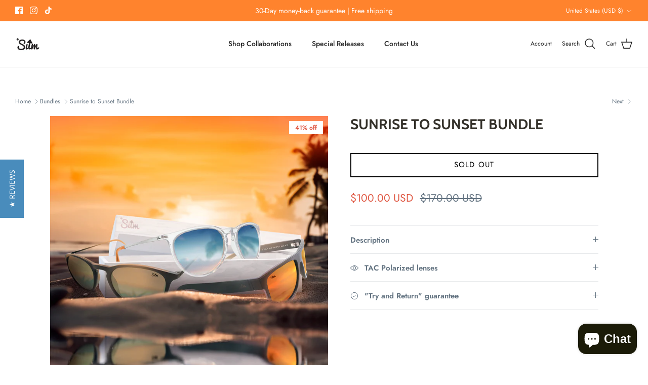

--- FILE ---
content_type: text/html; charset=utf-8
request_url: https://stayupmovement.com/collections/bundles/products/sunrise-to-sunset-bundle
body_size: 47706
content:
<!DOCTYPE html><html lang="en" dir="ltr">
<head>
<!-- Meta Pixel Code -->
<script>
!function(f,b,e,v,n,t,s)
{if(f.fbq)return;n=f.fbq=function(){n.callMethod?
n.callMethod.apply(n,arguments):n.queue.push(arguments)};
if(!f._fbq)f._fbq=n;n.push=n;n.loaded=!0;n.version='2.0';
n.queue=[];t=b.createElement(e);t.async=!0;
t.src=v;s=b.getElementsByTagName(e)[0];
s.parentNode.insertBefore(t,s)}(window, document,'script',
'https://connect.facebook.net/en_US/fbevents.js');
fbq('init', '1018265936910241');
fbq('track', 'PageView');
</script>
<noscript><img height="1" width="1" style="display:none"
src="https://www.facebook.com/tr?id=1018265936910241&ev=PageView&noscript=1"
/></noscript>
<!-- End Meta Pixel Code -->
  
  <!-- Symmetry 6.0.3 -->

<!-- Hotjar Tracking Code for https://www.stayupmovement.com -->
<script>
    (function(h,o,t,j,a,r){
        h.hj=h.hj||function(){(h.hj.q=h.hj.q||[]).push(arguments)};
        h._hjSettings={hjid:3489946,hjsv:6};
        a=o.getElementsByTagName('head')[0];
        r=o.createElement('script');r.async=1;
        r.src=t+h._hjSettings.hjid+j+h._hjSettings.hjsv;
        a.appendChild(r);
    })(window,document,'https://static.hotjar.com/c/hotjar-','.js?sv=');
</script>
  
  <title>
    Sunrise to Sunset Bundle &ndash; Stay Up Movement
  </title>

  <meta charset="utf-8" />
<meta name="viewport" content="width=device-width,initial-scale=1.0" />
<meta http-equiv="X-UA-Compatible" content="IE=edge">

<link rel="preconnect" href="https://cdn.shopify.com" crossorigin>
<link rel="preconnect" href="https://fonts.shopify.com" crossorigin>
<link rel="preconnect" href="https://monorail-edge.shopifysvc.com"><link rel="preload" as="font" href="//stayupmovement.com/cdn/fonts/jost/jost_n4.d47a1b6347ce4a4c9f437608011273009d91f2b7.woff2" type="font/woff2" crossorigin><link rel="preload" as="font" href="//stayupmovement.com/cdn/fonts/jost/jost_n5.7c8497861ffd15f4e1284cd221f14658b0e95d61.woff2" type="font/woff2" crossorigin><link rel="preload" as="font" href="//stayupmovement.com/cdn/fonts/cabin/cabin_n7.255204a342bfdbc9ae2017bd4e6a90f8dbb2f561.woff2" type="font/woff2" crossorigin><link rel="preload" as="font" href="//stayupmovement.com/cdn/fonts/cabin/cabin_n7.255204a342bfdbc9ae2017bd4e6a90f8dbb2f561.woff2" type="font/woff2" crossorigin><link rel="preload" href="//stayupmovement.com/cdn/shop/t/23/assets/vendor.min.js?v=11589511144441591071692721651" as="script">
<link rel="preload" href="//stayupmovement.com/cdn/shop/t/23/assets/theme.js?v=85417484044267405871692721651" as="script"><link rel="canonical" href="https://stayupmovement.com/products/sunrise-to-sunset-bundle" /><link rel="icon" href="//stayupmovement.com/cdn/shop/files/SUMFavicon9_19.png?crop=center&height=48&v=1695179715&width=48" type="image/png"><meta name="description" content="Experience the magic of day to night with our &#39;Sunrise to Sunset&#39; bundle 🌅🌇. Freshen up your look, or give these shades to your crew and have everyone looking good! Included Beach Cruisers 2.0 Details: Gender: Unisex Frame: Matte black Lens Color: Gradient Yellow/Orange Revo  Lens Details: 100% UVA &amp;amp; B Protection, ">
<style>
    @font-face {
  font-family: Jost;
  font-weight: 400;
  font-style: normal;
  font-display: fallback;
  src: url("//stayupmovement.com/cdn/fonts/jost/jost_n4.d47a1b6347ce4a4c9f437608011273009d91f2b7.woff2") format("woff2"),
       url("//stayupmovement.com/cdn/fonts/jost/jost_n4.791c46290e672b3f85c3d1c651ef2efa3819eadd.woff") format("woff");
}

    @font-face {
  font-family: Jost;
  font-weight: 700;
  font-style: normal;
  font-display: fallback;
  src: url("//stayupmovement.com/cdn/fonts/jost/jost_n7.921dc18c13fa0b0c94c5e2517ffe06139c3615a3.woff2") format("woff2"),
       url("//stayupmovement.com/cdn/fonts/jost/jost_n7.cbfc16c98c1e195f46c536e775e4e959c5f2f22b.woff") format("woff");
}

    @font-face {
  font-family: Jost;
  font-weight: 500;
  font-style: normal;
  font-display: fallback;
  src: url("//stayupmovement.com/cdn/fonts/jost/jost_n5.7c8497861ffd15f4e1284cd221f14658b0e95d61.woff2") format("woff2"),
       url("//stayupmovement.com/cdn/fonts/jost/jost_n5.fb6a06896db583cc2df5ba1b30d9c04383119dd9.woff") format("woff");
}

    @font-face {
  font-family: Jost;
  font-weight: 400;
  font-style: italic;
  font-display: fallback;
  src: url("//stayupmovement.com/cdn/fonts/jost/jost_i4.b690098389649750ada222b9763d55796c5283a5.woff2") format("woff2"),
       url("//stayupmovement.com/cdn/fonts/jost/jost_i4.fd766415a47e50b9e391ae7ec04e2ae25e7e28b0.woff") format("woff");
}

    @font-face {
  font-family: Jost;
  font-weight: 700;
  font-style: italic;
  font-display: fallback;
  src: url("//stayupmovement.com/cdn/fonts/jost/jost_i7.d8201b854e41e19d7ed9b1a31fe4fe71deea6d3f.woff2") format("woff2"),
       url("//stayupmovement.com/cdn/fonts/jost/jost_i7.eae515c34e26b6c853efddc3fc0c552e0de63757.woff") format("woff");
}

    @font-face {
  font-family: Cabin;
  font-weight: 700;
  font-style: normal;
  font-display: fallback;
  src: url("//stayupmovement.com/cdn/fonts/cabin/cabin_n7.255204a342bfdbc9ae2017bd4e6a90f8dbb2f561.woff2") format("woff2"),
       url("//stayupmovement.com/cdn/fonts/cabin/cabin_n7.e2afa22a0d0f4b64da3569c990897429d40ff5c0.woff") format("woff");
}

    @font-face {
  font-family: Cabin;
  font-weight: 700;
  font-style: normal;
  font-display: fallback;
  src: url("//stayupmovement.com/cdn/fonts/cabin/cabin_n7.255204a342bfdbc9ae2017bd4e6a90f8dbb2f561.woff2") format("woff2"),
       url("//stayupmovement.com/cdn/fonts/cabin/cabin_n7.e2afa22a0d0f4b64da3569c990897429d40ff5c0.woff") format("woff");
}

    @font-face {
  font-family: Jost;
  font-weight: 500;
  font-style: normal;
  font-display: fallback;
  src: url("//stayupmovement.com/cdn/fonts/jost/jost_n5.7c8497861ffd15f4e1284cd221f14658b0e95d61.woff2") format("woff2"),
       url("//stayupmovement.com/cdn/fonts/jost/jost_n5.fb6a06896db583cc2df5ba1b30d9c04383119dd9.woff") format("woff");
}

    @font-face {
  font-family: Jost;
  font-weight: 600;
  font-style: normal;
  font-display: fallback;
  src: url("//stayupmovement.com/cdn/fonts/jost/jost_n6.ec1178db7a7515114a2d84e3dd680832b7af8b99.woff2") format("woff2"),
       url("//stayupmovement.com/cdn/fonts/jost/jost_n6.b1178bb6bdd3979fef38e103a3816f6980aeaff9.woff") format("woff");
}

  </style>

  <meta property="og:site_name" content="Stay Up Movement">
<meta property="og:url" content="https://stayupmovement.com/products/sunrise-to-sunset-bundle">
<meta property="og:title" content="Sunrise to Sunset Bundle">
<meta property="og:type" content="product">
<meta property="og:description" content="Experience the magic of day to night with our &#39;Sunrise to Sunset&#39; bundle 🌅🌇. Freshen up your look, or give these shades to your crew and have everyone looking good! Included Beach Cruisers 2.0 Details: Gender: Unisex Frame: Matte black Lens Color: Gradient Yellow/Orange Revo  Lens Details: 100% UVA &amp;amp; B Protection, "><meta property="og:image" content="http://stayupmovement.com/cdn/shop/files/glassdasasqnotext_1200x1200.png?v=1686944088">
  <meta property="og:image:secure_url" content="https://stayupmovement.com/cdn/shop/files/glassdasasqnotext_1200x1200.png?v=1686944088">
  <meta property="og:image:width" content="1926">
  <meta property="og:image:height" content="1927"><meta property="og:price:amount" content="100.00">
  <meta property="og:price:currency" content="USD"><meta name="twitter:card" content="summary_large_image">
<meta name="twitter:title" content="Sunrise to Sunset Bundle">
<meta name="twitter:description" content="Experience the magic of day to night with our &#39;Sunrise to Sunset&#39; bundle 🌅🌇. Freshen up your look, or give these shades to your crew and have everyone looking good! Included Beach Cruisers 2.0 Details: Gender: Unisex Frame: Matte black Lens Color: Gradient Yellow/Orange Revo  Lens Details: 100% UVA &amp;amp; B Protection, ">


  <link href="//stayupmovement.com/cdn/shop/t/23/assets/styles.css?v=133075702463908105641759332428" rel="stylesheet" type="text/css" media="all" />
<script>
    window.theme = window.theme || {};
    theme.money_format_with_product_code_preference = "\u003cspan class=money\u003e${{amount}} USD\u003c\/span\u003e";
    theme.money_format_with_cart_code_preference = "\u003cspan class=money\u003e${{amount}} USD\u003c\/span\u003e";
    theme.money_format = "\u003cspan class=money\u003e${{amount}} USD\u003c\/span\u003e";
    theme.strings = {
      previous: "Previous",
      next: "Next",
      addressError: "Error looking up that address",
      addressNoResults: "No results for that address",
      addressQueryLimit: "You have exceeded the Google API usage limit. Consider upgrading to a \u003ca href=\"https:\/\/developers.google.com\/maps\/premium\/usage-limits\"\u003ePremium Plan\u003c\/a\u003e.",
      authError: "There was a problem authenticating your Google Maps API Key.",
      icon_labels_left: "Left",
      icon_labels_right: "Right",
      icon_labels_down: "Down",
      icon_labels_close: "Close",
      icon_labels_plus: "Plus",
      imageSlider: "Image slider",
      cart_terms_confirmation: "You must agree to the terms and conditions before continuing.",
      cart_general_quantity_too_high: "You can only have [QUANTITY] in your cart",
      products_listing_from: "From",
      layout_live_search_see_all: "See all results",
      products_product_add_to_cart: "Add to Cart",
      products_variant_no_stock: "Sold out",
      products_variant_non_existent: "Unavailable",
      products_product_pick_a: "Pick a",
      general_navigation_menu_toggle_aria_label: "Toggle menu",
      general_accessibility_labels_close: "Close",
      products_product_added_to_cart: "Added to cart",
      general_quick_search_pages: "Pages",
      general_quick_search_no_results: "Sorry, we couldn\u0026#39;t find any results",
      collections_general_see_all_subcollections: "See all..."
    };
    theme.routes = {
      cart_url: '/cart',
      cart_add_url: '/cart/add.js',
      cart_update_url: '/cart/update.js',
      predictive_search_url: '/search/suggest'
    };
    theme.settings = {
      cart_type: "drawer",
      after_add_to_cart: "notification",
      quickbuy_style: "whole",
      avoid_orphans: true
    };
    document.documentElement.classList.add('js');
  </script>

  <script src="//stayupmovement.com/cdn/shop/t/23/assets/vendor.min.js?v=11589511144441591071692721651" defer="defer"></script>
  <script src="//stayupmovement.com/cdn/shop/t/23/assets/theme.js?v=85417484044267405871692721651" defer="defer"></script>

  <script>window.performance && window.performance.mark && window.performance.mark('shopify.content_for_header.start');</script><meta id="shopify-digital-wallet" name="shopify-digital-wallet" content="/2323067/digital_wallets/dialog">
<meta name="shopify-checkout-api-token" content="823075dd15f57d5d0132119577113f92">
<link rel="alternate" type="application/json+oembed" href="https://stayupmovement.com/products/sunrise-to-sunset-bundle.oembed">
<script async="async" src="/checkouts/internal/preloads.js?locale=en-US"></script>
<link rel="preconnect" href="https://shop.app" crossorigin="anonymous">
<script async="async" src="https://shop.app/checkouts/internal/preloads.js?locale=en-US&shop_id=2323067" crossorigin="anonymous"></script>
<script id="apple-pay-shop-capabilities" type="application/json">{"shopId":2323067,"countryCode":"US","currencyCode":"USD","merchantCapabilities":["supports3DS"],"merchantId":"gid:\/\/shopify\/Shop\/2323067","merchantName":"Stay Up Movement","requiredBillingContactFields":["postalAddress","email","phone"],"requiredShippingContactFields":["postalAddress","email","phone"],"shippingType":"shipping","supportedNetworks":["visa","masterCard","amex","discover","elo","jcb"],"total":{"type":"pending","label":"Stay Up Movement","amount":"1.00"},"shopifyPaymentsEnabled":true,"supportsSubscriptions":true}</script>
<script id="shopify-features" type="application/json">{"accessToken":"823075dd15f57d5d0132119577113f92","betas":["rich-media-storefront-analytics"],"domain":"stayupmovement.com","predictiveSearch":true,"shopId":2323067,"locale":"en"}</script>
<script>var Shopify = Shopify || {};
Shopify.shop = "stay-up-movement.myshopify.com";
Shopify.locale = "en";
Shopify.currency = {"active":"USD","rate":"1.0"};
Shopify.country = "US";
Shopify.theme = {"name":"Symmetry Updated","id":126186553387,"schema_name":"Symmetry","schema_version":"6.0.3","theme_store_id":568,"role":"main"};
Shopify.theme.handle = "null";
Shopify.theme.style = {"id":null,"handle":null};
Shopify.cdnHost = "stayupmovement.com/cdn";
Shopify.routes = Shopify.routes || {};
Shopify.routes.root = "/";</script>
<script type="module">!function(o){(o.Shopify=o.Shopify||{}).modules=!0}(window);</script>
<script>!function(o){function n(){var o=[];function n(){o.push(Array.prototype.slice.apply(arguments))}return n.q=o,n}var t=o.Shopify=o.Shopify||{};t.loadFeatures=n(),t.autoloadFeatures=n()}(window);</script>
<script>
  window.ShopifyPay = window.ShopifyPay || {};
  window.ShopifyPay.apiHost = "shop.app\/pay";
  window.ShopifyPay.redirectState = null;
</script>
<script id="shop-js-analytics" type="application/json">{"pageType":"product"}</script>
<script defer="defer" async type="module" src="//stayupmovement.com/cdn/shopifycloud/shop-js/modules/v2/client.init-shop-cart-sync_DRRuZ9Jb.en.esm.js"></script>
<script defer="defer" async type="module" src="//stayupmovement.com/cdn/shopifycloud/shop-js/modules/v2/chunk.common_Bq80O0pE.esm.js"></script>
<script type="module">
  await import("//stayupmovement.com/cdn/shopifycloud/shop-js/modules/v2/client.init-shop-cart-sync_DRRuZ9Jb.en.esm.js");
await import("//stayupmovement.com/cdn/shopifycloud/shop-js/modules/v2/chunk.common_Bq80O0pE.esm.js");

  window.Shopify.SignInWithShop?.initShopCartSync?.({"fedCMEnabled":true,"windoidEnabled":true});

</script>
<script defer="defer" async type="module" src="//stayupmovement.com/cdn/shopifycloud/shop-js/modules/v2/client.payment-terms_vFzUuRO4.en.esm.js"></script>
<script defer="defer" async type="module" src="//stayupmovement.com/cdn/shopifycloud/shop-js/modules/v2/chunk.common_Bq80O0pE.esm.js"></script>
<script defer="defer" async type="module" src="//stayupmovement.com/cdn/shopifycloud/shop-js/modules/v2/chunk.modal_OrVZAp2A.esm.js"></script>
<script type="module">
  await import("//stayupmovement.com/cdn/shopifycloud/shop-js/modules/v2/client.payment-terms_vFzUuRO4.en.esm.js");
await import("//stayupmovement.com/cdn/shopifycloud/shop-js/modules/v2/chunk.common_Bq80O0pE.esm.js");
await import("//stayupmovement.com/cdn/shopifycloud/shop-js/modules/v2/chunk.modal_OrVZAp2A.esm.js");

  
</script>
<script>
  window.Shopify = window.Shopify || {};
  if (!window.Shopify.featureAssets) window.Shopify.featureAssets = {};
  window.Shopify.featureAssets['shop-js'] = {"shop-cart-sync":["modules/v2/client.shop-cart-sync_CY6GlUyO.en.esm.js","modules/v2/chunk.common_Bq80O0pE.esm.js"],"init-fed-cm":["modules/v2/client.init-fed-cm_rCPA2mwL.en.esm.js","modules/v2/chunk.common_Bq80O0pE.esm.js"],"shop-button":["modules/v2/client.shop-button_BbiiMs1V.en.esm.js","modules/v2/chunk.common_Bq80O0pE.esm.js"],"init-windoid":["modules/v2/client.init-windoid_CeH2ldPv.en.esm.js","modules/v2/chunk.common_Bq80O0pE.esm.js"],"init-shop-cart-sync":["modules/v2/client.init-shop-cart-sync_DRRuZ9Jb.en.esm.js","modules/v2/chunk.common_Bq80O0pE.esm.js"],"shop-cash-offers":["modules/v2/client.shop-cash-offers_DA_Qgce8.en.esm.js","modules/v2/chunk.common_Bq80O0pE.esm.js","modules/v2/chunk.modal_OrVZAp2A.esm.js"],"init-shop-email-lookup-coordinator":["modules/v2/client.init-shop-email-lookup-coordinator_Boi2XQpp.en.esm.js","modules/v2/chunk.common_Bq80O0pE.esm.js"],"shop-toast-manager":["modules/v2/client.shop-toast-manager_DFZ6KygB.en.esm.js","modules/v2/chunk.common_Bq80O0pE.esm.js"],"avatar":["modules/v2/client.avatar_BTnouDA3.en.esm.js"],"pay-button":["modules/v2/client.pay-button_Dggf_qxG.en.esm.js","modules/v2/chunk.common_Bq80O0pE.esm.js"],"init-customer-accounts-sign-up":["modules/v2/client.init-customer-accounts-sign-up_DBLY8aTL.en.esm.js","modules/v2/client.shop-login-button_DXWcN-dk.en.esm.js","modules/v2/chunk.common_Bq80O0pE.esm.js","modules/v2/chunk.modal_OrVZAp2A.esm.js"],"shop-login-button":["modules/v2/client.shop-login-button_DXWcN-dk.en.esm.js","modules/v2/chunk.common_Bq80O0pE.esm.js","modules/v2/chunk.modal_OrVZAp2A.esm.js"],"init-shop-for-new-customer-accounts":["modules/v2/client.init-shop-for-new-customer-accounts_C4srtWVy.en.esm.js","modules/v2/client.shop-login-button_DXWcN-dk.en.esm.js","modules/v2/chunk.common_Bq80O0pE.esm.js","modules/v2/chunk.modal_OrVZAp2A.esm.js"],"init-customer-accounts":["modules/v2/client.init-customer-accounts_B87wJPkU.en.esm.js","modules/v2/client.shop-login-button_DXWcN-dk.en.esm.js","modules/v2/chunk.common_Bq80O0pE.esm.js","modules/v2/chunk.modal_OrVZAp2A.esm.js"],"shop-follow-button":["modules/v2/client.shop-follow-button_73Y7kLC8.en.esm.js","modules/v2/chunk.common_Bq80O0pE.esm.js","modules/v2/chunk.modal_OrVZAp2A.esm.js"],"checkout-modal":["modules/v2/client.checkout-modal_cwDmpVG-.en.esm.js","modules/v2/chunk.common_Bq80O0pE.esm.js","modules/v2/chunk.modal_OrVZAp2A.esm.js"],"lead-capture":["modules/v2/client.lead-capture_BhKPkfCX.en.esm.js","modules/v2/chunk.common_Bq80O0pE.esm.js","modules/v2/chunk.modal_OrVZAp2A.esm.js"],"shop-login":["modules/v2/client.shop-login_DUQNAY7C.en.esm.js","modules/v2/chunk.common_Bq80O0pE.esm.js","modules/v2/chunk.modal_OrVZAp2A.esm.js"],"payment-terms":["modules/v2/client.payment-terms_vFzUuRO4.en.esm.js","modules/v2/chunk.common_Bq80O0pE.esm.js","modules/v2/chunk.modal_OrVZAp2A.esm.js"]};
</script>
<script>(function() {
  var isLoaded = false;
  function asyncLoad() {
    if (isLoaded) return;
    isLoaded = true;
    var urls = ["\/\/staticw2.yotpo.com\/fvpf1NjZUesPPa5v2iwJrFkvbWOBFWPeln5J4Nzj\/widget.js?shop=stay-up-movement.myshopify.com","https:\/\/api.fastbundle.co\/scripts\/src.js?shop=stay-up-movement.myshopify.com"];
    for (var i = 0; i < urls.length; i++) {
      var s = document.createElement('script');
      s.type = 'text/javascript';
      s.async = true;
      s.src = urls[i];
      var x = document.getElementsByTagName('script')[0];
      x.parentNode.insertBefore(s, x);
    }
  };
  if(window.attachEvent) {
    window.attachEvent('onload', asyncLoad);
  } else {
    window.addEventListener('load', asyncLoad, false);
  }
})();</script>
<script id="__st">var __st={"a":2323067,"offset":-28800,"reqid":"e5d96b0d-60f8-4a78-9fd1-d5978766ebb5-1763738213","pageurl":"stayupmovement.com\/collections\/bundles\/products\/sunrise-to-sunset-bundle","u":"a298933ecc42","p":"product","rtyp":"product","rid":7121149755435};</script>
<script>window.ShopifyPaypalV4VisibilityTracking = true;</script>
<script id="form-persister">!function(){'use strict';const t='contact',e='new_comment',n=[[t,t],['blogs',e],['comments',e],[t,'customer']],o='password',r='form_key',c=['recaptcha-v3-token','g-recaptcha-response','h-captcha-response',o],s=()=>{try{return window.sessionStorage}catch{return}},i='__shopify_v',u=t=>t.elements[r],a=function(){const t=[...n].map((([t,e])=>`form[action*='/${t}']:not([data-nocaptcha='true']) input[name='form_type'][value='${e}']`)).join(',');var e;return e=t,()=>e?[...document.querySelectorAll(e)].map((t=>t.form)):[]}();function m(t){const e=u(t);a().includes(t)&&(!e||!e.value)&&function(t){try{if(!s())return;!function(t){const e=s();if(!e)return;const n=u(t);if(!n)return;const o=n.value;o&&e.removeItem(o)}(t);const e=Array.from(Array(32),(()=>Math.random().toString(36)[2])).join('');!function(t,e){u(t)||t.append(Object.assign(document.createElement('input'),{type:'hidden',name:r})),t.elements[r].value=e}(t,e),function(t,e){const n=s();if(!n)return;const r=[...t.querySelectorAll(`input[type='${o}']`)].map((({name:t})=>t)),u=[...c,...r],a={};for(const[o,c]of new FormData(t).entries())u.includes(o)||(a[o]=c);n.setItem(e,JSON.stringify({[i]:1,action:t.action,data:a}))}(t,e)}catch(e){console.error('failed to persist form',e)}}(t)}const f=t=>{if('true'===t.dataset.persistBound)return;const e=function(t,e){const n=function(t){return'function'==typeof t.submit?t.submit:HTMLFormElement.prototype.submit}(t).bind(t);return function(){let t;return()=>{t||(t=!0,(()=>{try{e(),n()}catch(t){(t=>{console.error('form submit failed',t)})(t)}})(),setTimeout((()=>t=!1),250))}}()}(t,(()=>{m(t)}));!function(t,e){if('function'==typeof t.submit&&'function'==typeof e)try{t.submit=e}catch{}}(t,e),t.addEventListener('submit',(t=>{t.preventDefault(),e()})),t.dataset.persistBound='true'};!function(){function t(t){const e=(t=>{const e=t.target;return e instanceof HTMLFormElement?e:e&&e.form})(t);e&&m(e)}document.addEventListener('submit',t),document.addEventListener('DOMContentLoaded',(()=>{const e=a();for(const t of e)f(t);var n;n=document.body,new window.MutationObserver((t=>{for(const e of t)if('childList'===e.type&&e.addedNodes.length)for(const t of e.addedNodes)1===t.nodeType&&'FORM'===t.tagName&&a().includes(t)&&f(t)})).observe(n,{childList:!0,subtree:!0,attributes:!1}),document.removeEventListener('submit',t)}))}()}();</script>
<script integrity="sha256-52AcMU7V7pcBOXWImdc/TAGTFKeNjmkeM1Pvks/DTgc=" data-source-attribution="shopify.loadfeatures" defer="defer" src="//stayupmovement.com/cdn/shopifycloud/storefront/assets/storefront/load_feature-81c60534.js" crossorigin="anonymous"></script>
<script crossorigin="anonymous" defer="defer" src="//stayupmovement.com/cdn/shopifycloud/storefront/assets/shopify_pay/storefront-65b4c6d7.js?v=20250812"></script>
<script data-source-attribution="shopify.dynamic_checkout.dynamic.init">var Shopify=Shopify||{};Shopify.PaymentButton=Shopify.PaymentButton||{isStorefrontPortableWallets:!0,init:function(){window.Shopify.PaymentButton.init=function(){};var t=document.createElement("script");t.src="https://stayupmovement.com/cdn/shopifycloud/portable-wallets/latest/portable-wallets.en.js",t.type="module",document.head.appendChild(t)}};
</script>
<script data-source-attribution="shopify.dynamic_checkout.buyer_consent">
  function portableWalletsHideBuyerConsent(e){var t=document.getElementById("shopify-buyer-consent"),n=document.getElementById("shopify-subscription-policy-button");t&&n&&(t.classList.add("hidden"),t.setAttribute("aria-hidden","true"),n.removeEventListener("click",e))}function portableWalletsShowBuyerConsent(e){var t=document.getElementById("shopify-buyer-consent"),n=document.getElementById("shopify-subscription-policy-button");t&&n&&(t.classList.remove("hidden"),t.removeAttribute("aria-hidden"),n.addEventListener("click",e))}window.Shopify?.PaymentButton&&(window.Shopify.PaymentButton.hideBuyerConsent=portableWalletsHideBuyerConsent,window.Shopify.PaymentButton.showBuyerConsent=portableWalletsShowBuyerConsent);
</script>
<script data-source-attribution="shopify.dynamic_checkout.cart.bootstrap">document.addEventListener("DOMContentLoaded",(function(){function t(){return document.querySelector("shopify-accelerated-checkout-cart, shopify-accelerated-checkout")}if(t())Shopify.PaymentButton.init();else{new MutationObserver((function(e,n){t()&&(Shopify.PaymentButton.init(),n.disconnect())})).observe(document.body,{childList:!0,subtree:!0})}}));
</script>
<link id="shopify-accelerated-checkout-styles" rel="stylesheet" media="screen" href="https://stayupmovement.com/cdn/shopifycloud/portable-wallets/latest/accelerated-checkout-backwards-compat.css" crossorigin="anonymous">
<style id="shopify-accelerated-checkout-cart">
        #shopify-buyer-consent {
  margin-top: 1em;
  display: inline-block;
  width: 100%;
}

#shopify-buyer-consent.hidden {
  display: none;
}

#shopify-subscription-policy-button {
  background: none;
  border: none;
  padding: 0;
  text-decoration: underline;
  font-size: inherit;
  cursor: pointer;
}

#shopify-subscription-policy-button::before {
  box-shadow: none;
}

      </style>

<script>window.performance && window.performance.mark && window.performance.mark('shopify.content_for_header.end');</script>



    <script>
const FastBundleConf = {"enable_bap_modal":false,"frontend_version":"1.21.64","storefront_record_submitted":false,"use_shopify_prices":false,"currencies":[{"id":1350370824,"code":"AED","conversion_fee":1.0,"roundup_number":0.0,"rounding_enabled":true},{"id":1350370825,"code":"AFN","conversion_fee":1.0,"roundup_number":0.0,"rounding_enabled":true},{"id":1350370826,"code":"ALL","conversion_fee":1.0,"roundup_number":0.0,"rounding_enabled":true},{"id":1350370827,"code":"AMD","conversion_fee":1.0,"roundup_number":0.0,"rounding_enabled":true},{"id":1350370828,"code":"ANG","conversion_fee":1.0,"roundup_number":0.0,"rounding_enabled":true},{"id":1350370829,"code":"AUD","conversion_fee":1.0,"roundup_number":0.0,"rounding_enabled":true},{"id":1350370830,"code":"AWG","conversion_fee":1.0,"roundup_number":0.0,"rounding_enabled":true},{"id":1350370831,"code":"AZN","conversion_fee":1.0,"roundup_number":0.0,"rounding_enabled":true},{"id":1350370832,"code":"BAM","conversion_fee":1.0,"roundup_number":0.0,"rounding_enabled":true},{"id":1350370833,"code":"BBD","conversion_fee":1.0,"roundup_number":0.0,"rounding_enabled":true},{"id":1350370834,"code":"BDT","conversion_fee":1.0,"roundup_number":0.0,"rounding_enabled":true},{"id":1350370835,"code":"BGN","conversion_fee":1.0,"roundup_number":0.0,"rounding_enabled":true},{"id":1350370836,"code":"BIF","conversion_fee":1.0,"roundup_number":0.0,"rounding_enabled":true},{"id":1350370837,"code":"BND","conversion_fee":1.0,"roundup_number":0.0,"rounding_enabled":true},{"id":1350370838,"code":"BOB","conversion_fee":1.0,"roundup_number":0.0,"rounding_enabled":true},{"id":1350370839,"code":"BSD","conversion_fee":1.0,"roundup_number":0.0,"rounding_enabled":true},{"id":1350370840,"code":"BWP","conversion_fee":1.0,"roundup_number":0.0,"rounding_enabled":true},{"id":1350370841,"code":"BZD","conversion_fee":1.0,"roundup_number":0.0,"rounding_enabled":true},{"id":1350370842,"code":"CAD","conversion_fee":1.0,"roundup_number":0.0,"rounding_enabled":true},{"id":1350370843,"code":"CDF","conversion_fee":1.0,"roundup_number":0.0,"rounding_enabled":true},{"id":1350370844,"code":"CHF","conversion_fee":1.0,"roundup_number":0.0,"rounding_enabled":true},{"id":1350370845,"code":"CNY","conversion_fee":1.0,"roundup_number":0.0,"rounding_enabled":true},{"id":1350370846,"code":"CRC","conversion_fee":1.0,"roundup_number":0.0,"rounding_enabled":true},{"id":1350370847,"code":"CVE","conversion_fee":1.0,"roundup_number":0.0,"rounding_enabled":true},{"id":1350370848,"code":"CZK","conversion_fee":1.0,"roundup_number":0.0,"rounding_enabled":true},{"id":1350370849,"code":"DJF","conversion_fee":1.0,"roundup_number":0.0,"rounding_enabled":true},{"id":1350370850,"code":"DKK","conversion_fee":1.0,"roundup_number":0.0,"rounding_enabled":true},{"id":1350370851,"code":"DOP","conversion_fee":1.0,"roundup_number":0.0,"rounding_enabled":true},{"id":1350370852,"code":"DZD","conversion_fee":1.0,"roundup_number":0.0,"rounding_enabled":true},{"id":1350370853,"code":"EGP","conversion_fee":1.0,"roundup_number":0.0,"rounding_enabled":true},{"id":1350370854,"code":"ETB","conversion_fee":1.0,"roundup_number":0.0,"rounding_enabled":true},{"id":1350370855,"code":"EUR","conversion_fee":1.0,"roundup_number":0.95,"rounding_enabled":true},{"id":1350370856,"code":"FJD","conversion_fee":1.0,"roundup_number":0.0,"rounding_enabled":true},{"id":1350370857,"code":"FKP","conversion_fee":1.0,"roundup_number":0.0,"rounding_enabled":true},{"id":1350370858,"code":"GBP","conversion_fee":1.0,"roundup_number":0.0,"rounding_enabled":true},{"id":1350370859,"code":"GMD","conversion_fee":1.0,"roundup_number":0.0,"rounding_enabled":true},{"id":1350370860,"code":"GNF","conversion_fee":1.0,"roundup_number":0.0,"rounding_enabled":true},{"id":1350370861,"code":"GTQ","conversion_fee":1.0,"roundup_number":0.0,"rounding_enabled":true},{"id":1350370862,"code":"GYD","conversion_fee":1.0,"roundup_number":0.0,"rounding_enabled":true},{"id":1350370863,"code":"HKD","conversion_fee":1.0,"roundup_number":0.0,"rounding_enabled":true},{"id":1350370864,"code":"HNL","conversion_fee":1.0,"roundup_number":0.0,"rounding_enabled":true},{"id":1350370865,"code":"HUF","conversion_fee":1.0,"roundup_number":0.0,"rounding_enabled":true},{"id":1350370866,"code":"IDR","conversion_fee":1.0,"roundup_number":0.0,"rounding_enabled":true},{"id":1350370867,"code":"ILS","conversion_fee":1.0,"roundup_number":0.0,"rounding_enabled":true},{"id":1350370868,"code":"INR","conversion_fee":1.0,"roundup_number":0.0,"rounding_enabled":true},{"id":1350370869,"code":"ISK","conversion_fee":1.0,"roundup_number":0.0,"rounding_enabled":true},{"id":1350370870,"code":"JMD","conversion_fee":1.0,"roundup_number":0.0,"rounding_enabled":true},{"id":1350370871,"code":"JPY","conversion_fee":1.0,"roundup_number":0.0,"rounding_enabled":true},{"id":1350370872,"code":"KES","conversion_fee":1.0,"roundup_number":0.0,"rounding_enabled":true},{"id":1350370873,"code":"KGS","conversion_fee":1.0,"roundup_number":0.0,"rounding_enabled":true},{"id":1350370874,"code":"KHR","conversion_fee":1.0,"roundup_number":0.0,"rounding_enabled":true},{"id":1350370875,"code":"KMF","conversion_fee":1.0,"roundup_number":0.0,"rounding_enabled":true},{"id":1350370876,"code":"KRW","conversion_fee":1.0,"roundup_number":0.0,"rounding_enabled":true},{"id":1350370877,"code":"KYD","conversion_fee":1.0,"roundup_number":0.0,"rounding_enabled":true},{"id":1350370878,"code":"KZT","conversion_fee":1.0,"roundup_number":0.0,"rounding_enabled":true},{"id":1350370879,"code":"LAK","conversion_fee":1.0,"roundup_number":0.0,"rounding_enabled":true},{"id":1350370880,"code":"LBP","conversion_fee":1.0,"roundup_number":0.0,"rounding_enabled":true},{"id":1350370881,"code":"LKR","conversion_fee":1.0,"roundup_number":0.0,"rounding_enabled":true},{"id":1350370882,"code":"MAD","conversion_fee":1.0,"roundup_number":0.0,"rounding_enabled":true},{"id":1350370883,"code":"MDL","conversion_fee":1.0,"roundup_number":0.0,"rounding_enabled":true},{"id":1350370884,"code":"MKD","conversion_fee":1.0,"roundup_number":0.0,"rounding_enabled":true},{"id":1350370885,"code":"MMK","conversion_fee":1.0,"roundup_number":0.0,"rounding_enabled":true},{"id":1350370886,"code":"MNT","conversion_fee":1.0,"roundup_number":0.0,"rounding_enabled":true},{"id":1350370887,"code":"MOP","conversion_fee":1.0,"roundup_number":0.0,"rounding_enabled":true},{"id":1350370888,"code":"MUR","conversion_fee":1.0,"roundup_number":0.0,"rounding_enabled":true},{"id":1350370889,"code":"MVR","conversion_fee":1.0,"roundup_number":0.0,"rounding_enabled":true},{"id":1350370890,"code":"MWK","conversion_fee":1.0,"roundup_number":0.0,"rounding_enabled":true},{"id":1350370891,"code":"MYR","conversion_fee":1.0,"roundup_number":0.0,"rounding_enabled":true},{"id":1350370892,"code":"NGN","conversion_fee":1.0,"roundup_number":0.0,"rounding_enabled":true},{"id":1350370893,"code":"NIO","conversion_fee":1.0,"roundup_number":0.0,"rounding_enabled":true},{"id":1350370894,"code":"NPR","conversion_fee":1.0,"roundup_number":0.0,"rounding_enabled":true},{"id":1350370895,"code":"NZD","conversion_fee":1.0,"roundup_number":0.0,"rounding_enabled":true},{"id":1350370896,"code":"PEN","conversion_fee":1.0,"roundup_number":0.0,"rounding_enabled":true},{"id":1350370897,"code":"PGK","conversion_fee":1.0,"roundup_number":0.0,"rounding_enabled":true},{"id":1350370898,"code":"PHP","conversion_fee":1.0,"roundup_number":0.0,"rounding_enabled":true},{"id":1350370899,"code":"PKR","conversion_fee":1.0,"roundup_number":0.0,"rounding_enabled":true},{"id":1350370900,"code":"PLN","conversion_fee":1.0,"roundup_number":0.0,"rounding_enabled":true},{"id":1350370901,"code":"PYG","conversion_fee":1.0,"roundup_number":0.0,"rounding_enabled":true},{"id":1350370902,"code":"QAR","conversion_fee":1.0,"roundup_number":0.0,"rounding_enabled":true},{"id":1350370903,"code":"RON","conversion_fee":1.0,"roundup_number":0.0,"rounding_enabled":true},{"id":1350370904,"code":"RSD","conversion_fee":1.0,"roundup_number":0.0,"rounding_enabled":true},{"id":1350370905,"code":"RWF","conversion_fee":1.0,"roundup_number":0.0,"rounding_enabled":true},{"id":1350370906,"code":"SAR","conversion_fee":1.0,"roundup_number":0.0,"rounding_enabled":true},{"id":1350370907,"code":"SBD","conversion_fee":1.0,"roundup_number":0.0,"rounding_enabled":true},{"id":1350370908,"code":"SEK","conversion_fee":1.0,"roundup_number":0.0,"rounding_enabled":true},{"id":1350370909,"code":"SGD","conversion_fee":1.0,"roundup_number":0.0,"rounding_enabled":true},{"id":1350370910,"code":"SHP","conversion_fee":1.0,"roundup_number":0.0,"rounding_enabled":true},{"id":1350370911,"code":"SLL","conversion_fee":1.0,"roundup_number":0.0,"rounding_enabled":true},{"id":1350370912,"code":"STD","conversion_fee":1.0,"roundup_number":0.0,"rounding_enabled":true},{"id":1350370913,"code":"THB","conversion_fee":1.0,"roundup_number":0.0,"rounding_enabled":true},{"id":1350370914,"code":"TJS","conversion_fee":1.0,"roundup_number":0.0,"rounding_enabled":true},{"id":1350370915,"code":"TOP","conversion_fee":1.0,"roundup_number":0.0,"rounding_enabled":true},{"id":1350370916,"code":"TTD","conversion_fee":1.0,"roundup_number":0.0,"rounding_enabled":true},{"id":1350370917,"code":"TWD","conversion_fee":1.0,"roundup_number":0.0,"rounding_enabled":true},{"id":1350370918,"code":"TZS","conversion_fee":1.0,"roundup_number":0.0,"rounding_enabled":true},{"id":1350370919,"code":"UAH","conversion_fee":1.0,"roundup_number":0.0,"rounding_enabled":true},{"id":1350370920,"code":"UGX","conversion_fee":1.0,"roundup_number":0.0,"rounding_enabled":true},{"id":1350370921,"code":"USD","conversion_fee":1.0,"roundup_number":0.0,"rounding_enabled":true},{"id":1350370922,"code":"UYU","conversion_fee":1.0,"roundup_number":0.0,"rounding_enabled":true},{"id":1350370923,"code":"UZS","conversion_fee":1.0,"roundup_number":0.0,"rounding_enabled":true},{"id":1350370924,"code":"VND","conversion_fee":1.0,"roundup_number":0.0,"rounding_enabled":true},{"id":1350370925,"code":"VUV","conversion_fee":1.0,"roundup_number":0.0,"rounding_enabled":true},{"id":1350370926,"code":"WST","conversion_fee":1.0,"roundup_number":0.0,"rounding_enabled":true},{"id":1350370927,"code":"XAF","conversion_fee":1.0,"roundup_number":0.0,"rounding_enabled":true},{"id":1350370928,"code":"XCD","conversion_fee":1.0,"roundup_number":0.0,"rounding_enabled":true},{"id":1350370929,"code":"XOF","conversion_fee":1.0,"roundup_number":0.0,"rounding_enabled":true},{"id":1350370930,"code":"XPF","conversion_fee":1.0,"roundup_number":0.0,"rounding_enabled":true},{"id":1350370931,"code":"YER","conversion_fee":1.0,"roundup_number":0.0,"rounding_enabled":true}],"is_active":true,"override_product_page_forms":true,"allow_funnel":true,"translations":[],"pid":"","bap_ids":[],"active_bundles_count":1,"use_color_swatch":false,"use_shop_price":false,"dropdown_color_swatch":true,"option_config":null,"enable_subscriptions":false,"has_fbt_bundle":false,"use_shopify_function_discount":true,"use_bundle_builder_modal":false,"use_cart_hidden_attributes":false,"bap_override_fetch":false,"invalid_bap_override_fetch":false,"volume_discount_add_on_override_fetch":false,"pmm_new_design":true,"merged_mix_and_match":false,"change_vd_product_picture":false,"buy_it_now":true,"rgn":817675,"baps":{},"has_multilingual_permission":false,"use_vd_templating":false,"use_payload_variant_id_in_fetch_override":false,"use_compare_at_price":false,"storefront_access_token":"","serverless_vd":false,"products_with_add_on":{},"collections_with_add_on":{},"has_required_plan":true,"bundleBox":{"id":23289,"bundle_page_enabled":true,"bundle_page_style":null,"currency":"USD","currency_format":"$%s USD","percentage_format":"%s%","show_sold_out":true,"track_inventory":true,"shop_page_external_script":"","page_external_script":"","shop_page_style":null,"shop_page_title":null,"shop_page_description":null,"app_version":"v2","show_logo":true,"show_info":false,"money_format":"amount","tax_factor":1.0,"primary_locale":"en","discount_code_prefix":"BUNDLE","is_active":true,"created":"2023-06-16T19:28:44.573945Z","updated":"2024-05-17T03:59:05.476396Z","title":"Don't miss this offer","style":null,"inject_selector":null,"mix_inject_selector":null,"fbt_inject_selector":null,"volume_inject_selector":null,"volume_variant_selector":null,"button_title":"Buy this bundle","bogo_button_title":"Buy {quantity} items","price_description":"Add bundle to cart | Save {discount}","version":"v2.3","bogo_version":"v1","nth_child":1,"redirect_to_cart":true,"column_numbers":3,"color":null,"btn_font_color":"white","add_to_cart_selector":null,"cart_info_version":"v2","button_position":"bottom","bundle_page_shape":"row","add_bundle_action":"checkout","requested_bundle_action":null,"request_action_text":null,"cart_drawer_function":"","cart_drawer_function_svelte":"","theme_template":"light","external_script":"","pre_add_script":"","shop_external_script":"","shop_style":"","bap_inject_selector":"","bap_none_selector":"","bap_form_script":"","bap_button_selector":"","bap_style_object":{"standard":{"custom_code":{"main":{"custom_js":"","custom_css":""}},"product_detail":{"price_style":{"color":"#5e5e5e","fontSize":16,"fontFamily":""},"title_style":{"color":"#303030","fontSize":16,"fontFamily":""},"image_border":{"borderColor":"#e5e5e5"},"pluses_style":{"fill":"","width":""},"separator_line_style":{"backgroundColor":"#e5e5e5"},"variant_selector_style":{"color":"#000000","height":46,"backgroundColor":"#fafafa"}}},"mix_and_match":{"custom_code":{"main":{"custom_js":"","custom_css":""}},"product_detail":{"price_style":{"color":"#5e5e5e","fontSize":16,"fontFamily":""},"title_style":{"color":"#303030","fontSize":16,"fontFamily":""},"image_border":{"borderColor":"#e5e5e5"},"pluses_style":{"fill":"","width":""},"checkbox_style":{"checked":"","unchecked":"","checked_color":"#2c6ecb"},"quantities_style":{"color":"","backgroundColor":""},"product_card_style":{"checked_border":"","unchecked_border":"","checked_background":""},"separator_line_style":{"backgroundColor":"#e5e5e5"},"variant_selector_style":{"color":"#000000","height":46,"backgroundColor":"#fafafa"},"quantities_selector_style":{"color":"#000000","backgroundColor":"#fafafa"}}}},"bundles_page_style_object":null,"style_object":{"fbt":{"design":{"main":{"design":"classic"}}},"bogo":{"box":{"border":{"borderColor":"#E5E5E5","borderWidth":1,"borderRadius":5},"background":{"backgroundColor":"#FFFFFF"}},"theme":{"main":{"theme":"light"}},"button":{"background":{"backgroundColor":"#000000"},"button_label":{"color":"#ffffff","fontSize":16,"fontFamily":""},"button_position":{"position":"bottom"}},"design":{"main":{"design":"classic"}},"option":{"final_price_style":{"color":"#303030","fontSize":16,"fontFamily":""},"option_text_style":{"color":"#303030","fontSize":16,"fontFamily":""},"option_button_style":{"checked_color":"#2c6ecb","unchecked_color":""},"original_price_style":{"color":"#919191","fontSize":16,"fontFamily":""}},"custom_code":{"main":{"custom_js":"","custom_css":""}},"total_section":{"text":{"color":"#303030","fontSize":16,"fontFamily":""},"background":{"backgroundColor":"#FAFAFA"},"final_price_style":{"color":"#008060","fontSize":16,"fontFamily":""},"original_price_style":{"color":"#D72C0D","fontSize":16,"fontFamily":""}},"discount_label":{"background":{"backgroundColor":"#000000"},"text_style":{"color":"#ffffff"}},"product_detail":{"price_style":{"color":"#5e5e5e","fontSize":16,"fontFamily":""},"title_style":{"color":"#303030","fontSize":16,"fontFamily":""},"image_border":{"borderColor":"#e5e5e5"},"quantities_style":{"color":"#000000","backgroundColor":"#ffffff"},"separator_line_style":{"backgroundColor":"#e5e5e5"},"variant_selector_style":{"color":"#5e5e5e","height":"","backgroundColor":"#FAFAFA"},"quantities_selector_style":{"color":"#000000","backgroundColor":"#fafafa"}},"title_and_description":{"alignment":{"textAlign":"left"},"title_style":{"color":"#303030","fontSize":18,"fontFamily":""},"description_style":{"color":"","fontSize":"","fontFamily":""}}},"bxgyf":{"box":{"border":{"borderColor":"#E5E5E5","borderWidth":1,"borderRadius":5},"background":{"backgroundColor":"#FFFFFF"}},"plus":{"style":{"fill":"#919191","size":24,"backgroundColor":"#F1F1F1"}},"button":{"background":{"backgroundColor":"#000000"},"button_label":{"color":"#FFFFFF","fontSize":18,"fontFamily":""},"button_position":{"position":"bottom"}},"custom_code":{"main":{"custom_js":"","custom_css":""}},"total_section":{"text":{"color":"#303030","fontSize":16,"fontFamily":""},"background":{"backgroundColor":"#FAFAFA"},"final_price_style":{"color":"#008060","fontSize":16,"fontFamily":""},"original_price_style":{"color":"#D72C0D","fontSize":16,"fontFamily":""}},"discount_badge":{"background":{"backgroundColor":"#C30000"},"text_style":{"color":"#FFFFFF","fontSize":18,"fontFamily":""}},"product_detail":{"title_style":{"color":"#303030","fontSize":16,"fontFamily":""},"image_border":{"borderColor":"#E5E5E5"},"quantities_style":{"color":"#000000","borderColor":"#000000","backgroundColor":"#FFFFFF"},"final_price_style":{"color":"#5E5E5E","fontSize":16,"fontFamily":""},"original_price_style":{"color":"#919191","fontSize":16,"fontFamily":""},"separator_line_style":{"backgroundColor":"#E5E5E5"},"variant_selector_style":{"color":"#5E5E5E","height":36,"borderColor":"#E5E5E5","backgroundColor":"#FAFAFA"}},"title_and_description":{"alignment":{"textAlign":"left"},"title_style":{"color":"#303030","fontSize":18,"fontFamily":""},"description_style":{"color":"#5E5E5E","fontSize":16,"fontFamily":""}}},"standard":{"box":{"border":{"borderColor":"#E5E5E5","borderWidth":1,"borderRadius":5},"background":{"backgroundColor":"#FFFFFF"}},"theme":{"main":{"theme":"light"}},"title":{"style":{"color":"#000000","fontSize":18,"fontFamily":""},"alignment":{"textAlign":"left"}},"button":{"background":{"backgroundColor":"#000000"},"button_label":{"color":"#ffffff","fontSize":16,"fontFamily":""},"button_position":{"position":"bottom"}},"design":{"main":{"design":"classic"}},"custom_code":{"main":{"custom_js":"","custom_css":""}},"header_image":{"image_border":{"borderColor":""},"pluses_style":{"fill":"#000","width":""},"quantities_style":{"color":"","borderColor":"","backgroundColor":""}},"total_section":{"text":{"color":"#303030","fontSize":16,"fontFamily":""},"background":{"backgroundColor":"#FAFAFA"},"final_price_style":{"color":"#008060","fontSize":16,"fontFamily":""},"original_price_style":{"color":"#D72C0D","fontSize":16,"fontFamily":""}},"discount_label":{"background":{"backgroundColor":"#000000"},"text_style":{"color":"#ffffff"}},"product_detail":{"price_style":{"color":"#5e5e5e","fontSize":16,"fontFamily":""},"title_style":{"color":"#303030","fontSize":16,"fontFamily":""},"image_border":{"borderColor":"#e5e5e5"},"pluses_style":{"fill":"#5e5e5e","width":""},"quantities_style":{"color":"#000000","backgroundColor":"#ffffff"},"separator_line_style":{"backgroundColor":"#e5e5e5"},"variant_selector_style":{"color":"#5e5e5e","height":"","backgroundColor":"#FAFAFA"}}},"mix_and_match":{"box":{"border":{"borderColor":"#E5E5E5","borderWidth":1,"borderRadius":5},"background":{"backgroundColor":"#FFFFFF"}},"theme":{"main":{"theme":"light"}},"button":{"background":{"backgroundColor":"#000000"},"button_label":{"color":"#ffffff","fontSize":16,"fontFamily":""},"button_position":{"position":"bottom"}},"custom_code":{"main":{"custom_js":"","custom_css":""}},"header_image":{"image_border":{"borderColor":""},"pluses_style":{"fill":"#000","width":""},"quantities_style":{"color":"","borderColor":"","backgroundColor":""}},"total_section":{"text":{"color":"#303030","fontSize":16,"fontFamily":""},"background":{"backgroundColor":"#FAFAFA"},"final_price_style":{"color":"#008060","fontSize":16,"fontFamily":""},"original_price_style":{"color":"#D72C0D","fontSize":16,"fontFamily":""}},"product_detail":{"price_style":{"color":"#5e5e5e","fontSize":16,"fontFamily":""},"title_style":{"color":"#303030","fontSize":16,"fontFamily":""},"image_border":{"borderColor":"#e5e5e5"},"pluses_style":{"fill":"#5e5e5e","width":""},"checkbox_style":{"checked_color":"#2c6ecb","unchecked_color":""},"quantities_style":{"color":"#000000","backgroundColor":"#ffffff"},"separator_line_style":{"backgroundColor":"#e5e5e5"},"variant_selector_style":{"color":"#5e5e5e","height":"","backgroundColor":"#FAFAFA"},"quantities_selector_style":{"color":"#000000","backgroundColor":"#fafafa"}},"title_and_description":{"alignment":{"textAlign":"left"},"title_style":{"color":"#303030","fontSize":18,"fontFamily":""},"description_style":{"color":"#5e5e5e","fontSize":16,"fontFamily":""}}},"col_mix_and_match":{"box":{"border":{"borderColor":"#E5E5E5","borderWidth":1,"borderRadius":5},"background":{"backgroundColor":"#FFFFFF"}},"theme":{"main":{"theme":"light"}},"button":{"background":{"backgroundColor":"#000000"},"button_label":{"color":"#ffffff","fontSize":16,"fontFamily":""},"button_position":{"position":"bottom"}},"custom_code":{"main":{"custom_js":"","custom_css":""}},"discount_badge":{"background":{"backgroundColor":"#c30000"},"text_style":{"color":"#ffffff","fontSize":16}},"collection_details":{"title_style":{"color":"#303030","fontSize":16,"fontFamily":""},"pluses_style":{"fill":"","width":"","backgroundColor":""},"description_style":{"color":"#5e5e5e","fontSize":14,"fontFamily":""},"separator_line_style":{"backgroundColor":"#e5e5e5"},"collection_image_border":{"borderColor":"#e5e5e5"}},"title_and_description":{"alignment":{"textAlign":"left"},"title_style":{"color":"#303030","fontSize":18,"fontFamily":""},"description_style":{"color":"#5e5e5e","fontSize":16,"fontFamily":""}}}},"old_style_object":{"fbt":{"design":{"main":{"design":"classic"}}},"bogo":{"box":{"border":{"borderColor":"#E5E5E5","borderWidth":1,"borderRadius":5},"background":{"backgroundColor":"#FFFFFF"}},"theme":{"main":{"theme":"light"}},"button":{"background":{"backgroundColor":"#000000"},"button_label":{"color":"#ffffff","fontSize":16,"fontFamily":""},"button_position":{"position":"bottom"}},"design":{"main":{"design":"classic"}},"option":{"final_price_style":{"color":"#303030","fontSize":16,"fontFamily":""},"option_text_style":{"color":"#303030","fontSize":16,"fontFamily":""},"option_button_style":{"checked_color":"#2c6ecb","unchecked_color":""},"original_price_style":{"color":"#919191","fontSize":16,"fontFamily":""}},"custom_code":{"main":{"custom_js":"","custom_css":""}},"total_section":{"text":{"color":"#303030","fontSize":16,"fontFamily":""},"background":{"backgroundColor":"#FAFAFA"},"final_price_style":{"color":"#008060","fontSize":16,"fontFamily":""},"original_price_style":{"color":"#D72C0D","fontSize":16,"fontFamily":""}},"product_detail":{"price_style":{"color":"#5e5e5e","fontSize":16,"fontFamily":""},"title_style":{"color":"#303030","fontSize":16,"fontFamily":""},"image_border":{"borderColor":"#e5e5e5"},"quantities_style":{"color":"#000000","backgroundColor":"#ffffff"},"separator_line_style":{"backgroundColor":"#e5e5e5"},"variant_selector_style":{"color":"#5e5e5e","height":"","backgroundColor":"#FAFAFA"},"quantities_selector_style":{"color":"#000000","backgroundColor":"#fafafa"}},"title_and_description":{"alignment":{"textAlign":"left"},"title_style":{"color":"#303030","fontSize":18,"fontFamily":""},"description_style":{"color":"","fontSize":"","fontFamily":""}}},"bxgyf":{"box":{"border":{"borderColor":"#E5E5E5","borderWidth":1,"borderRadius":5},"background":{"backgroundColor":"#FFFFFF"}},"plus":{"style":{"fill":"#919191","size":24,"backgroundColor":"#F1F1F1"}},"button":{"background":{"backgroundColor":"#000000"},"button_label":{"color":"#FFFFFF","fontSize":18,"fontFamily":""},"button_position":{"position":"bottom"}},"custom_code":{"main":{"custom_js":"","custom_css":""}},"total_section":{"text":{"color":"#303030","fontSize":16,"fontFamily":""},"background":{"backgroundColor":"#FAFAFA"},"final_price_style":{"color":"#008060","fontSize":16,"fontFamily":""},"original_price_style":{"color":"#D72C0D","fontSize":16,"fontFamily":""}},"discount_badge":{"background":{"backgroundColor":"#C30000"},"text_style":{"color":"#FFFFFF","fontSize":18,"fontFamily":""}},"product_detail":{"title_style":{"color":"#303030","fontSize":16,"fontFamily":""},"image_border":{"borderColor":"#E5E5E5"},"quantities_style":{"color":"#000000","borderColor":"#000000","backgroundColor":"#FFFFFF"},"final_price_style":{"color":"#5E5E5E","fontSize":16,"fontFamily":""},"original_price_style":{"color":"#919191","fontSize":16,"fontFamily":""},"separator_line_style":{"backgroundColor":"#E5E5E5"},"variant_selector_style":{"color":"#5E5E5E","height":36,"borderColor":"#E5E5E5","backgroundColor":"#FAFAFA"}},"title_and_description":{"alignment":{"textAlign":"left"},"title_style":{"color":"#303030","fontSize":18,"fontFamily":""},"description_style":{"color":"#5E5E5E","fontSize":16,"fontFamily":""}}},"standard":{"box":{"border":{"borderColor":"#E5E5E5","borderWidth":1,"borderRadius":5},"background":{"backgroundColor":"#FFFFFF"}},"theme":{"main":{"theme":"light"}},"title":{"style":{"color":"#000000","fontSize":18,"fontFamily":""},"alignment":{"textAlign":"left"}},"button":{"background":{"backgroundColor":"#000000"},"button_label":{"color":"#ffffff","fontSize":16,"fontFamily":""},"button_position":{"position":"bottom"}},"design":{"main":{"design":"classic"}},"custom_code":{"main":{"custom_js":"","custom_css":""}},"header_image":{"image_border":{"borderColor":""},"pluses_style":{"fill":"#000","width":""},"quantities_style":{"color":"","borderColor":"","backgroundColor":""}},"total_section":{"text":{"color":"#303030","fontSize":16,"fontFamily":""},"background":{"backgroundColor":"#FAFAFA"},"final_price_style":{"color":"#008060","fontSize":16,"fontFamily":""},"original_price_style":{"color":"#D72C0D","fontSize":16,"fontFamily":""}},"product_detail":{"price_style":{"color":"#5e5e5e","fontSize":16,"fontFamily":""},"title_style":{"color":"#303030","fontSize":16,"fontFamily":""},"image_border":{"borderColor":"#e5e5e5"},"pluses_style":{"fill":"#5e5e5e","width":""},"quantities_style":{"color":"#000000","backgroundColor":"#ffffff"},"separator_line_style":{"backgroundColor":"#e5e5e5"},"variant_selector_style":{"color":"#5e5e5e","height":"","backgroundColor":"#FAFAFA"}}},"mix_and_match":{"box":{"border":{"borderColor":"#E5E5E5","borderWidth":1,"borderRadius":5},"background":{"backgroundColor":"#FFFFFF"}},"theme":{"main":{"theme":"light"}},"button":{"background":{"backgroundColor":"#000000"},"button_label":{"color":"#ffffff","fontSize":16,"fontFamily":""},"button_position":{"position":"bottom"}},"custom_code":{"main":{"custom_js":"","custom_css":""}},"header_image":{"image_border":{"borderColor":""},"pluses_style":{"fill":"#000","width":""},"quantities_style":{"color":"","borderColor":"","backgroundColor":""}},"total_section":{"text":{"color":"#303030","fontSize":16,"fontFamily":""},"background":{"backgroundColor":"#FAFAFA"},"final_price_style":{"color":"#008060","fontSize":16,"fontFamily":""},"original_price_style":{"color":"#D72C0D","fontSize":16,"fontFamily":""}},"product_detail":{"price_style":{"color":"#5e5e5e","fontSize":16,"fontFamily":""},"title_style":{"color":"#303030","fontSize":16,"fontFamily":""},"image_border":{"borderColor":"#e5e5e5"},"pluses_style":{"fill":"#5e5e5e","width":""},"checkbox_style":{"checked_color":"#2c6ecb","unchecked_color":""},"quantities_style":{"color":"#000000","backgroundColor":"#ffffff"},"separator_line_style":{"backgroundColor":"#e5e5e5"},"variant_selector_style":{"color":"#5e5e5e","height":"","backgroundColor":"#FAFAFA"},"quantities_selector_style":{"color":"#000000","backgroundColor":"#fafafa"}},"title_and_description":{"alignment":{"textAlign":"left"},"title_style":{"color":"#303030","fontSize":18,"fontFamily":""},"description_style":{"color":"#5e5e5e","fontSize":16,"fontFamily":""}}},"col_mix_and_match":{"box":{"border":{"borderColor":"#E5E5E5","borderWidth":1,"borderRadius":5},"background":{"backgroundColor":"#FFFFFF"}},"theme":{"main":{"theme":"light"}},"button":{"background":{"backgroundColor":"#000000"},"button_label":{"color":"#ffffff","fontSize":16,"fontFamily":""},"button_position":{"position":"bottom"}},"custom_code":{"main":{"custom_js":"","custom_css":""}},"discount_badge":{"background":{"backgroundColor":"#c30000"},"text_style":{"color":"#ffffff","fontSize":16}},"collection_details":{"title_style":{"color":"#303030","fontSize":16,"fontFamily":""},"pluses_style":{"fill":"","width":"","backgroundColor":""},"description_style":{"color":"#5e5e5e","fontSize":14,"fontFamily":""},"separator_line_style":{"backgroundColor":"#e5e5e5"},"collection_image_border":{"borderColor":"#e5e5e5"}},"title_and_description":{"alignment":{"textAlign":"left"},"title_style":{"color":"#303030","fontSize":18,"fontFamily":""},"description_style":{"color":"#5e5e5e","fontSize":16,"fontFamily":""}}}},"zero_discount_btn_title":"Add to cart","mix_btn_title":"Add selected to cart","collection_btn_title":"Add selected to cart","cart_page_issue":null,"cart_drawer_issue":null,"volume_btn_title":"Add {quantity} | save {discount}","badge_color":"#C30000","badge_price_description":"Save {discount}!","use_discount_on_cookie":true,"show_bap_buy_button":false,"bap_version":"v1","bap_price_selector":null,"bap_compare_price_selector":null,"bundles_display":"vertical","use_first_variant":false,"shop":22213},"bundlePageInfo":{"title":null,"description":null,"enabled":true,"handle":"fastbundles","shop_style":null,"shop_external_script":"","style":null,"external_script":"","bundles_alignment":"bottom","bundles_display":"horizontal"},"cartInfo":{"id":23292,"currency":"USD","currency_format":"$%s USD","box_discount_description":"Add bundle to cart | Save {discount}","box_button_title":"Buy this bundle","free_shipping_translation":null,"shipping_cost_translation":null,"is_reference":false,"subtotal_selector":".subtotal.h2-style","subtotal_price_selector":".theme-money","subtotal_title_selector":"","line_items_selector":"","discount_tag_html":"<h2 class=\"subtotal h2-style %class\">\r\n            %name (-%discount):\r\n            <span class=\"theme-money\">%final_price</span>\r\n          </h2>","free_shipping_tag":null,"form_subtotal_selector":"","form_subtotal_price_selector":"","form_line_items_selector":"","form_discount_html_tag":"","form_free_shipping_tag":null,"external_script":"","funnel_show_method":"three_seconds","funnel_popup_title":"Complete your cart with this bundle and save","funnel_alert":"This item is already in your cart.","funnel_discount_description":"save {discount}","style":"","shop_style":null,"shop_external_script":"","funnel_color":"","funnel_badge_color":"","style_object":{"standard":{"box":{"background":{"backgroundColor":"#ffffff"}},"badge":{"main":{"switchBtn":""},"background":{"backgroundColor":""},"text_style":{"color":"","total":"","fontSize":"","fontFamily":""}},"button":{"background":{"backgroundColor":"#000000"},"button_label":{"color":"#ffffff","fontSize":16,"fontFamily":"","price_description":"","zero_discount_btn_title":""}},"custom_code":{"main":{"custom_js":"","custom_css":""}},"bundle_title":{"style":{"color":"#303030","fontSize":22,"fontFamily":""},"alignment":{"textAlign":"left"}},"pop_up_title":{"style":{"color":"","fontSize":"","fontFamily":"","price_description":""},"alignment":{"textAlign":"left"}},"total_section":{"text":{"color":"#303030","fontSize":16,"fontFamily":""},"background":{"backgroundColor":"#e5e5e5"},"final_price_style":{"color":"#008060","fontSize":16,"fontFamily":""},"original_price_style":{"color":"#D72C0D","fontSize":16,"fontFamily":""}},"product_detail":{"price_style":{"color":"#5e5e5e","fontSize":16,"fontFamily":""},"title_style":{"color":"#303030","fontSize":16,"fontFamily":""},"image_border":{"borderColor":"#e5e5e5"},"pluses_style":{"fill":"#000000","width":16},"variant_selector_style":{"color":"#5e5e5e","height":"","backgroundColor":"#FAFAFA"}},"pre_selected_products":{"final_price_style":{"color":"","total":"","fontSize":"","fontFamily":""}}}},"old_style_object":null,"funnel_button_description":"Buy this bundle | Save {discount}","funnel_injection_constraint":"","show_discount_section":false,"discount_section_style":null,"discount_section_selector":null,"reload_after_change_detection":false,"app_version":"v2","show_info":false,"box_zero_discount_title":"Add to cart"}}
FastBundleConf.pid = "7121149755435";
FastBundleConf.domain = "stay-up-movement.myshopify.com";
window.FastBundleConf = FastBundleConf;
</script>
<script type="text/javascript" async src="https://api.fastbundle.co/react-src/static/js/main.min.js?rgn=34340"></script>
<link rel="stylesheet" href="https://api.fastbundle.co/react-src/static/css/main.min.css?rgn=34340">
<script type="text/javascript" async src="https://api.fastbundle.co/scripts/cart.js?rgn=34340"></script>


<!-- BEGIN app block: shopify://apps/klaviyo-email-marketing-sms/blocks/klaviyo-onsite-embed/2632fe16-c075-4321-a88b-50b567f42507 -->












  <script async src="https://static.klaviyo.com/onsite/js/Ss3P8Y/klaviyo.js?company_id=Ss3P8Y"></script>
  <script>!function(){if(!window.klaviyo){window._klOnsite=window._klOnsite||[];try{window.klaviyo=new Proxy({},{get:function(n,i){return"push"===i?function(){var n;(n=window._klOnsite).push.apply(n,arguments)}:function(){for(var n=arguments.length,o=new Array(n),w=0;w<n;w++)o[w]=arguments[w];var t="function"==typeof o[o.length-1]?o.pop():void 0,e=new Promise((function(n){window._klOnsite.push([i].concat(o,[function(i){t&&t(i),n(i)}]))}));return e}}})}catch(n){window.klaviyo=window.klaviyo||[],window.klaviyo.push=function(){var n;(n=window._klOnsite).push.apply(n,arguments)}}}}();</script>

  
    <script id="viewed_product">
      if (item == null) {
        var _learnq = _learnq || [];

        var MetafieldReviews = null
        var MetafieldYotpoRating = null
        var MetafieldYotpoCount = null
        var MetafieldLooxRating = null
        var MetafieldLooxCount = null
        var okendoProduct = null
        var okendoProductReviewCount = null
        var okendoProductReviewAverageValue = null
        try {
          // The following fields are used for Customer Hub recently viewed in order to add reviews.
          // This information is not part of __kla_viewed. Instead, it is part of __kla_viewed_reviewed_items
          MetafieldReviews = {"rating":{"scale_min":"1.0","scale_max":"5.0","value":"5.0"},"rating_count":2};
          MetafieldYotpoRating = "5"
          MetafieldYotpoCount = "2"
          MetafieldLooxRating = null
          MetafieldLooxCount = null

          okendoProduct = null
          // If the okendo metafield is not legacy, it will error, which then requires the new json formatted data
          if (okendoProduct && 'error' in okendoProduct) {
            okendoProduct = null
          }
          okendoProductReviewCount = okendoProduct ? okendoProduct.reviewCount : null
          okendoProductReviewAverageValue = okendoProduct ? okendoProduct.reviewAverageValue : null
        } catch (error) {
          console.error('Error in Klaviyo onsite reviews tracking:', error);
        }

        var item = {
          Name: "Sunrise to Sunset Bundle",
          ProductID: 7121149755435,
          Categories: ["All products","Bundles"],
          ImageURL: "https://stayupmovement.com/cdn/shop/files/glassdasasqnotext_grande.png?v=1686944088",
          URL: "https://stayupmovement.com/products/sunrise-to-sunset-bundle",
          Brand: "Stay Up Movement",
          Price: "$100.00 USD",
          Value: "100.00",
          CompareAtPrice: "$170.00 USD"
        };
        _learnq.push(['track', 'Viewed Product', item]);
        _learnq.push(['trackViewedItem', {
          Title: item.Name,
          ItemId: item.ProductID,
          Categories: item.Categories,
          ImageUrl: item.ImageURL,
          Url: item.URL,
          Metadata: {
            Brand: item.Brand,
            Price: item.Price,
            Value: item.Value,
            CompareAtPrice: item.CompareAtPrice
          },
          metafields:{
            reviews: MetafieldReviews,
            yotpo:{
              rating: MetafieldYotpoRating,
              count: MetafieldYotpoCount,
            },
            loox:{
              rating: MetafieldLooxRating,
              count: MetafieldLooxCount,
            },
            okendo: {
              rating: okendoProductReviewAverageValue,
              count: okendoProductReviewCount,
            }
          }
        }]);
      }
    </script>
  




  <script>
    window.klaviyoReviewsProductDesignMode = false
  </script>







<!-- END app block --><!-- BEGIN app block: shopify://apps/yotpo-product-reviews/blocks/reviews_tab/eb7dfd7d-db44-4334-bc49-c893b51b36cf -->



<!-- END app block --><!-- BEGIN app block: shopify://apps/yotpo-product-reviews/blocks/settings/eb7dfd7d-db44-4334-bc49-c893b51b36cf -->


  <script type="text/javascript" src="https://cdn-widgetsrepository.yotpo.com/v1/loader/fvpf1NjZUesPPa5v2iwJrFkvbWOBFWPeln5J4Nzj?languageCode=en" async></script>



  
<!-- END app block --><!-- BEGIN app block: shopify://apps/3d-seasonal-effects/blocks/app-embed/5881d1f8-9311-46cf-bb7d-8ebd2e22859c -->
<script async src="https://app.seasoneffects.com/get_script/?shop_url=stay-up-movement.myshopify.com"></script>


<!-- END app block --><!-- BEGIN app block: shopify://apps/frequently-bought/blocks/app-embed-block/b1a8cbea-c844-4842-9529-7c62dbab1b1f --><script>
    window.codeblackbelt = window.codeblackbelt || {};
    window.codeblackbelt.shop = window.codeblackbelt.shop || 'stay-up-movement.myshopify.com';
    
        window.codeblackbelt.productId = 7121149755435;</script><script src="//cdn.codeblackbelt.com/widgets/frequently-bought-together/main.min.js?version=2025112107-0800" async></script>
 <!-- END app block --><script src="https://cdn.shopify.com/extensions/7bc9bb47-adfa-4267-963e-cadee5096caf/inbox-1252/assets/inbox-chat-loader.js" type="text/javascript" defer="defer"></script>
<link href="https://monorail-edge.shopifysvc.com" rel="dns-prefetch">
<script>(function(){if ("sendBeacon" in navigator && "performance" in window) {try {var session_token_from_headers = performance.getEntriesByType('navigation')[0].serverTiming.find(x => x.name == '_s').description;} catch {var session_token_from_headers = undefined;}var session_cookie_matches = document.cookie.match(/_shopify_s=([^;]*)/);var session_token_from_cookie = session_cookie_matches && session_cookie_matches.length === 2 ? session_cookie_matches[1] : "";var session_token = session_token_from_headers || session_token_from_cookie || "";function handle_abandonment_event(e) {var entries = performance.getEntries().filter(function(entry) {return /monorail-edge.shopifysvc.com/.test(entry.name);});if (!window.abandonment_tracked && entries.length === 0) {window.abandonment_tracked = true;var currentMs = Date.now();var navigation_start = performance.timing.navigationStart;var payload = {shop_id: 2323067,url: window.location.href,navigation_start,duration: currentMs - navigation_start,session_token,page_type: "product"};window.navigator.sendBeacon("https://monorail-edge.shopifysvc.com/v1/produce", JSON.stringify({schema_id: "online_store_buyer_site_abandonment/1.1",payload: payload,metadata: {event_created_at_ms: currentMs,event_sent_at_ms: currentMs}}));}}window.addEventListener('pagehide', handle_abandonment_event);}}());</script>
<script id="web-pixels-manager-setup">(function e(e,d,r,n,o){if(void 0===o&&(o={}),!Boolean(null===(a=null===(i=window.Shopify)||void 0===i?void 0:i.analytics)||void 0===a?void 0:a.replayQueue)){var i,a;window.Shopify=window.Shopify||{};var t=window.Shopify;t.analytics=t.analytics||{};var s=t.analytics;s.replayQueue=[],s.publish=function(e,d,r){return s.replayQueue.push([e,d,r]),!0};try{self.performance.mark("wpm:start")}catch(e){}var l=function(){var e={modern:/Edge?\/(1{2}[4-9]|1[2-9]\d|[2-9]\d{2}|\d{4,})\.\d+(\.\d+|)|Firefox\/(1{2}[4-9]|1[2-9]\d|[2-9]\d{2}|\d{4,})\.\d+(\.\d+|)|Chrom(ium|e)\/(9{2}|\d{3,})\.\d+(\.\d+|)|(Maci|X1{2}).+ Version\/(15\.\d+|(1[6-9]|[2-9]\d|\d{3,})\.\d+)([,.]\d+|)( \(\w+\)|)( Mobile\/\w+|) Safari\/|Chrome.+OPR\/(9{2}|\d{3,})\.\d+\.\d+|(CPU[ +]OS|iPhone[ +]OS|CPU[ +]iPhone|CPU IPhone OS|CPU iPad OS)[ +]+(15[._]\d+|(1[6-9]|[2-9]\d|\d{3,})[._]\d+)([._]\d+|)|Android:?[ /-](13[3-9]|1[4-9]\d|[2-9]\d{2}|\d{4,})(\.\d+|)(\.\d+|)|Android.+Firefox\/(13[5-9]|1[4-9]\d|[2-9]\d{2}|\d{4,})\.\d+(\.\d+|)|Android.+Chrom(ium|e)\/(13[3-9]|1[4-9]\d|[2-9]\d{2}|\d{4,})\.\d+(\.\d+|)|SamsungBrowser\/([2-9]\d|\d{3,})\.\d+/,legacy:/Edge?\/(1[6-9]|[2-9]\d|\d{3,})\.\d+(\.\d+|)|Firefox\/(5[4-9]|[6-9]\d|\d{3,})\.\d+(\.\d+|)|Chrom(ium|e)\/(5[1-9]|[6-9]\d|\d{3,})\.\d+(\.\d+|)([\d.]+$|.*Safari\/(?![\d.]+ Edge\/[\d.]+$))|(Maci|X1{2}).+ Version\/(10\.\d+|(1[1-9]|[2-9]\d|\d{3,})\.\d+)([,.]\d+|)( \(\w+\)|)( Mobile\/\w+|) Safari\/|Chrome.+OPR\/(3[89]|[4-9]\d|\d{3,})\.\d+\.\d+|(CPU[ +]OS|iPhone[ +]OS|CPU[ +]iPhone|CPU IPhone OS|CPU iPad OS)[ +]+(10[._]\d+|(1[1-9]|[2-9]\d|\d{3,})[._]\d+)([._]\d+|)|Android:?[ /-](13[3-9]|1[4-9]\d|[2-9]\d{2}|\d{4,})(\.\d+|)(\.\d+|)|Mobile Safari.+OPR\/([89]\d|\d{3,})\.\d+\.\d+|Android.+Firefox\/(13[5-9]|1[4-9]\d|[2-9]\d{2}|\d{4,})\.\d+(\.\d+|)|Android.+Chrom(ium|e)\/(13[3-9]|1[4-9]\d|[2-9]\d{2}|\d{4,})\.\d+(\.\d+|)|Android.+(UC? ?Browser|UCWEB|U3)[ /]?(15\.([5-9]|\d{2,})|(1[6-9]|[2-9]\d|\d{3,})\.\d+)\.\d+|SamsungBrowser\/(5\.\d+|([6-9]|\d{2,})\.\d+)|Android.+MQ{2}Browser\/(14(\.(9|\d{2,})|)|(1[5-9]|[2-9]\d|\d{3,})(\.\d+|))(\.\d+|)|K[Aa][Ii]OS\/(3\.\d+|([4-9]|\d{2,})\.\d+)(\.\d+|)/},d=e.modern,r=e.legacy,n=navigator.userAgent;return n.match(d)?"modern":n.match(r)?"legacy":"unknown"}(),u="modern"===l?"modern":"legacy",c=(null!=n?n:{modern:"",legacy:""})[u],f=function(e){return[e.baseUrl,"/wpm","/b",e.hashVersion,"modern"===e.buildTarget?"m":"l",".js"].join("")}({baseUrl:d,hashVersion:r,buildTarget:u}),m=function(e){var d=e.version,r=e.bundleTarget,n=e.surface,o=e.pageUrl,i=e.monorailEndpoint;return{emit:function(e){var a=e.status,t=e.errorMsg,s=(new Date).getTime(),l=JSON.stringify({metadata:{event_sent_at_ms:s},events:[{schema_id:"web_pixels_manager_load/3.1",payload:{version:d,bundle_target:r,page_url:o,status:a,surface:n,error_msg:t},metadata:{event_created_at_ms:s}}]});if(!i)return console&&console.warn&&console.warn("[Web Pixels Manager] No Monorail endpoint provided, skipping logging."),!1;try{return self.navigator.sendBeacon.bind(self.navigator)(i,l)}catch(e){}var u=new XMLHttpRequest;try{return u.open("POST",i,!0),u.setRequestHeader("Content-Type","text/plain"),u.send(l),!0}catch(e){return console&&console.warn&&console.warn("[Web Pixels Manager] Got an unhandled error while logging to Monorail."),!1}}}}({version:r,bundleTarget:l,surface:e.surface,pageUrl:self.location.href,monorailEndpoint:e.monorailEndpoint});try{o.browserTarget=l,function(e){var d=e.src,r=e.async,n=void 0===r||r,o=e.onload,i=e.onerror,a=e.sri,t=e.scriptDataAttributes,s=void 0===t?{}:t,l=document.createElement("script"),u=document.querySelector("head"),c=document.querySelector("body");if(l.async=n,l.src=d,a&&(l.integrity=a,l.crossOrigin="anonymous"),s)for(var f in s)if(Object.prototype.hasOwnProperty.call(s,f))try{l.dataset[f]=s[f]}catch(e){}if(o&&l.addEventListener("load",o),i&&l.addEventListener("error",i),u)u.appendChild(l);else{if(!c)throw new Error("Did not find a head or body element to append the script");c.appendChild(l)}}({src:f,async:!0,onload:function(){if(!function(){var e,d;return Boolean(null===(d=null===(e=window.Shopify)||void 0===e?void 0:e.analytics)||void 0===d?void 0:d.initialized)}()){var d=window.webPixelsManager.init(e)||void 0;if(d){var r=window.Shopify.analytics;r.replayQueue.forEach((function(e){var r=e[0],n=e[1],o=e[2];d.publishCustomEvent(r,n,o)})),r.replayQueue=[],r.publish=d.publishCustomEvent,r.visitor=d.visitor,r.initialized=!0}}},onerror:function(){return m.emit({status:"failed",errorMsg:"".concat(f," has failed to load")})},sri:function(e){var d=/^sha384-[A-Za-z0-9+/=]+$/;return"string"==typeof e&&d.test(e)}(c)?c:"",scriptDataAttributes:o}),m.emit({status:"loading"})}catch(e){m.emit({status:"failed",errorMsg:(null==e?void 0:e.message)||"Unknown error"})}}})({shopId: 2323067,storefrontBaseUrl: "https://stayupmovement.com",extensionsBaseUrl: "https://extensions.shopifycdn.com/cdn/shopifycloud/web-pixels-manager",monorailEndpoint: "https://monorail-edge.shopifysvc.com/unstable/produce_batch",surface: "storefront-renderer",enabledBetaFlags: ["2dca8a86"],webPixelsConfigList: [{"id":"1239875627","configuration":"{\"accountID\":\"Ss3P8Y\",\"webPixelConfig\":\"eyJlbmFibGVBZGRlZFRvQ2FydEV2ZW50cyI6IHRydWV9\"}","eventPayloadVersion":"v1","runtimeContext":"STRICT","scriptVersion":"9a3e1117c25e3d7955a2b89bcfe1cdfd","type":"APP","apiClientId":123074,"privacyPurposes":["ANALYTICS","MARKETING"],"dataSharingAdjustments":{"protectedCustomerApprovalScopes":["read_customer_address","read_customer_email","read_customer_name","read_customer_personal_data","read_customer_phone"]}},{"id":"930938923","configuration":"{\"yotpoStoreId\":\"fvpf1NjZUesPPa5v2iwJrFkvbWOBFWPeln5J4Nzj\"}","eventPayloadVersion":"v1","runtimeContext":"STRICT","scriptVersion":"8bb37a256888599d9a3d57f0551d3859","type":"APP","apiClientId":70132,"privacyPurposes":["ANALYTICS","MARKETING","SALE_OF_DATA"],"dataSharingAdjustments":{"protectedCustomerApprovalScopes":["read_customer_address","read_customer_email","read_customer_name","read_customer_personal_data","read_customer_phone"]}},{"id":"104693803","configuration":"{\"pixel_id\":\"821300063845057\",\"pixel_type\":\"facebook_pixel\"}","eventPayloadVersion":"v1","runtimeContext":"OPEN","scriptVersion":"ca16bc87fe92b6042fbaa3acc2fbdaa6","type":"APP","apiClientId":2329312,"privacyPurposes":["ANALYTICS","MARKETING","SALE_OF_DATA"],"dataSharingAdjustments":{"protectedCustomerApprovalScopes":["read_customer_address","read_customer_email","read_customer_name","read_customer_personal_data","read_customer_phone"]}},{"id":"62914603","eventPayloadVersion":"v1","runtimeContext":"LAX","scriptVersion":"1","type":"CUSTOM","privacyPurposes":["ANALYTICS"],"name":"Google Analytics tag (migrated)"},{"id":"120094763","eventPayloadVersion":"1","runtimeContext":"LAX","scriptVersion":"1","type":"CUSTOM","privacyPurposes":["ANALYTICS","MARKETING","SALE_OF_DATA"],"name":"1018265936910241"},{"id":"shopify-app-pixel","configuration":"{}","eventPayloadVersion":"v1","runtimeContext":"STRICT","scriptVersion":"0450","apiClientId":"shopify-pixel","type":"APP","privacyPurposes":["ANALYTICS","MARKETING"]},{"id":"shopify-custom-pixel","eventPayloadVersion":"v1","runtimeContext":"LAX","scriptVersion":"0450","apiClientId":"shopify-pixel","type":"CUSTOM","privacyPurposes":["ANALYTICS","MARKETING"]}],isMerchantRequest: false,initData: {"shop":{"name":"Stay Up Movement","paymentSettings":{"currencyCode":"USD"},"myshopifyDomain":"stay-up-movement.myshopify.com","countryCode":"US","storefrontUrl":"https:\/\/stayupmovement.com"},"customer":null,"cart":null,"checkout":null,"productVariants":[{"price":{"amount":100.0,"currencyCode":"USD"},"product":{"title":"Sunrise to Sunset Bundle","vendor":"Stay Up Movement","id":"7121149755435","untranslatedTitle":"Sunrise to Sunset Bundle","url":"\/products\/sunrise-to-sunset-bundle","type":"Sunglasses"},"id":"40813062783019","image":{"src":"\/\/stayupmovement.com\/cdn\/shop\/files\/glassdasasqnotext.png?v=1686944088"},"sku":"","title":"Default Title","untranslatedTitle":"Default Title"}],"purchasingCompany":null},},"https://stayupmovement.com/cdn","ae1676cfwd2530674p4253c800m34e853cb",{"modern":"","legacy":""},{"shopId":"2323067","storefrontBaseUrl":"https:\/\/stayupmovement.com","extensionBaseUrl":"https:\/\/extensions.shopifycdn.com\/cdn\/shopifycloud\/web-pixels-manager","surface":"storefront-renderer","enabledBetaFlags":"[\"2dca8a86\"]","isMerchantRequest":"false","hashVersion":"ae1676cfwd2530674p4253c800m34e853cb","publish":"custom","events":"[[\"page_viewed\",{}],[\"product_viewed\",{\"productVariant\":{\"price\":{\"amount\":100.0,\"currencyCode\":\"USD\"},\"product\":{\"title\":\"Sunrise to Sunset Bundle\",\"vendor\":\"Stay Up Movement\",\"id\":\"7121149755435\",\"untranslatedTitle\":\"Sunrise to Sunset Bundle\",\"url\":\"\/products\/sunrise-to-sunset-bundle\",\"type\":\"Sunglasses\"},\"id\":\"40813062783019\",\"image\":{\"src\":\"\/\/stayupmovement.com\/cdn\/shop\/files\/glassdasasqnotext.png?v=1686944088\"},\"sku\":\"\",\"title\":\"Default Title\",\"untranslatedTitle\":\"Default Title\"}}]]"});</script><script>
  window.ShopifyAnalytics = window.ShopifyAnalytics || {};
  window.ShopifyAnalytics.meta = window.ShopifyAnalytics.meta || {};
  window.ShopifyAnalytics.meta.currency = 'USD';
  var meta = {"product":{"id":7121149755435,"gid":"gid:\/\/shopify\/Product\/7121149755435","vendor":"Stay Up Movement","type":"Sunglasses","variants":[{"id":40813062783019,"price":10000,"name":"Sunrise to Sunset Bundle","public_title":null,"sku":""}],"remote":false},"page":{"pageType":"product","resourceType":"product","resourceId":7121149755435}};
  for (var attr in meta) {
    window.ShopifyAnalytics.meta[attr] = meta[attr];
  }
</script>
<script class="analytics">
  (function () {
    var customDocumentWrite = function(content) {
      var jquery = null;

      if (window.jQuery) {
        jquery = window.jQuery;
      } else if (window.Checkout && window.Checkout.$) {
        jquery = window.Checkout.$;
      }

      if (jquery) {
        jquery('body').append(content);
      }
    };

    var hasLoggedConversion = function(token) {
      if (token) {
        return document.cookie.indexOf('loggedConversion=' + token) !== -1;
      }
      return false;
    }

    var setCookieIfConversion = function(token) {
      if (token) {
        var twoMonthsFromNow = new Date(Date.now());
        twoMonthsFromNow.setMonth(twoMonthsFromNow.getMonth() + 2);

        document.cookie = 'loggedConversion=' + token + '; expires=' + twoMonthsFromNow;
      }
    }

    var trekkie = window.ShopifyAnalytics.lib = window.trekkie = window.trekkie || [];
    if (trekkie.integrations) {
      return;
    }
    trekkie.methods = [
      'identify',
      'page',
      'ready',
      'track',
      'trackForm',
      'trackLink'
    ];
    trekkie.factory = function(method) {
      return function() {
        var args = Array.prototype.slice.call(arguments);
        args.unshift(method);
        trekkie.push(args);
        return trekkie;
      };
    };
    for (var i = 0; i < trekkie.methods.length; i++) {
      var key = trekkie.methods[i];
      trekkie[key] = trekkie.factory(key);
    }
    trekkie.load = function(config) {
      trekkie.config = config || {};
      trekkie.config.initialDocumentCookie = document.cookie;
      var first = document.getElementsByTagName('script')[0];
      var script = document.createElement('script');
      script.type = 'text/javascript';
      script.onerror = function(e) {
        var scriptFallback = document.createElement('script');
        scriptFallback.type = 'text/javascript';
        scriptFallback.onerror = function(error) {
                var Monorail = {
      produce: function produce(monorailDomain, schemaId, payload) {
        var currentMs = new Date().getTime();
        var event = {
          schema_id: schemaId,
          payload: payload,
          metadata: {
            event_created_at_ms: currentMs,
            event_sent_at_ms: currentMs
          }
        };
        return Monorail.sendRequest("https://" + monorailDomain + "/v1/produce", JSON.stringify(event));
      },
      sendRequest: function sendRequest(endpointUrl, payload) {
        // Try the sendBeacon API
        if (window && window.navigator && typeof window.navigator.sendBeacon === 'function' && typeof window.Blob === 'function' && !Monorail.isIos12()) {
          var blobData = new window.Blob([payload], {
            type: 'text/plain'
          });

          if (window.navigator.sendBeacon(endpointUrl, blobData)) {
            return true;
          } // sendBeacon was not successful

        } // XHR beacon

        var xhr = new XMLHttpRequest();

        try {
          xhr.open('POST', endpointUrl);
          xhr.setRequestHeader('Content-Type', 'text/plain');
          xhr.send(payload);
        } catch (e) {
          console.log(e);
        }

        return false;
      },
      isIos12: function isIos12() {
        return window.navigator.userAgent.lastIndexOf('iPhone; CPU iPhone OS 12_') !== -1 || window.navigator.userAgent.lastIndexOf('iPad; CPU OS 12_') !== -1;
      }
    };
    Monorail.produce('monorail-edge.shopifysvc.com',
      'trekkie_storefront_load_errors/1.1',
      {shop_id: 2323067,
      theme_id: 126186553387,
      app_name: "storefront",
      context_url: window.location.href,
      source_url: "//stayupmovement.com/cdn/s/trekkie.storefront.308893168db1679b4a9f8a086857af995740364f.min.js"});

        };
        scriptFallback.async = true;
        scriptFallback.src = '//stayupmovement.com/cdn/s/trekkie.storefront.308893168db1679b4a9f8a086857af995740364f.min.js';
        first.parentNode.insertBefore(scriptFallback, first);
      };
      script.async = true;
      script.src = '//stayupmovement.com/cdn/s/trekkie.storefront.308893168db1679b4a9f8a086857af995740364f.min.js';
      first.parentNode.insertBefore(script, first);
    };
    trekkie.load(
      {"Trekkie":{"appName":"storefront","development":false,"defaultAttributes":{"shopId":2323067,"isMerchantRequest":null,"themeId":126186553387,"themeCityHash":"3693435310439760091","contentLanguage":"en","currency":"USD","eventMetadataId":"3049e5e9-bbd4-4daf-be18-5a750b1e456c"},"isServerSideCookieWritingEnabled":true,"monorailRegion":"shop_domain","enabledBetaFlags":["f0df213a"]},"Session Attribution":{},"S2S":{"facebookCapiEnabled":true,"source":"trekkie-storefront-renderer","apiClientId":580111}}
    );

    var loaded = false;
    trekkie.ready(function() {
      if (loaded) return;
      loaded = true;

      window.ShopifyAnalytics.lib = window.trekkie;

      var originalDocumentWrite = document.write;
      document.write = customDocumentWrite;
      try { window.ShopifyAnalytics.merchantGoogleAnalytics.call(this); } catch(error) {};
      document.write = originalDocumentWrite;

      window.ShopifyAnalytics.lib.page(null,{"pageType":"product","resourceType":"product","resourceId":7121149755435,"shopifyEmitted":true});

      var match = window.location.pathname.match(/checkouts\/(.+)\/(thank_you|post_purchase)/)
      var token = match? match[1]: undefined;
      if (!hasLoggedConversion(token)) {
        setCookieIfConversion(token);
        window.ShopifyAnalytics.lib.track("Viewed Product",{"currency":"USD","variantId":40813062783019,"productId":7121149755435,"productGid":"gid:\/\/shopify\/Product\/7121149755435","name":"Sunrise to Sunset Bundle","price":"100.00","sku":"","brand":"Stay Up Movement","variant":null,"category":"Sunglasses","nonInteraction":true,"remote":false},undefined,undefined,{"shopifyEmitted":true});
      window.ShopifyAnalytics.lib.track("monorail:\/\/trekkie_storefront_viewed_product\/1.1",{"currency":"USD","variantId":40813062783019,"productId":7121149755435,"productGid":"gid:\/\/shopify\/Product\/7121149755435","name":"Sunrise to Sunset Bundle","price":"100.00","sku":"","brand":"Stay Up Movement","variant":null,"category":"Sunglasses","nonInteraction":true,"remote":false,"referer":"https:\/\/stayupmovement.com\/collections\/bundles\/products\/sunrise-to-sunset-bundle"});
      }
    });


        var eventsListenerScript = document.createElement('script');
        eventsListenerScript.async = true;
        eventsListenerScript.src = "//stayupmovement.com/cdn/shopifycloud/storefront/assets/shop_events_listener-3da45d37.js";
        document.getElementsByTagName('head')[0].appendChild(eventsListenerScript);

})();</script>
  <script>
  if (!window.ga || (window.ga && typeof window.ga !== 'function')) {
    window.ga = function ga() {
      (window.ga.q = window.ga.q || []).push(arguments);
      if (window.Shopify && window.Shopify.analytics && typeof window.Shopify.analytics.publish === 'function') {
        window.Shopify.analytics.publish("ga_stub_called", {}, {sendTo: "google_osp_migration"});
      }
      console.error("Shopify's Google Analytics stub called with:", Array.from(arguments), "\nSee https://help.shopify.com/manual/promoting-marketing/pixels/pixel-migration#google for more information.");
    };
    if (window.Shopify && window.Shopify.analytics && typeof window.Shopify.analytics.publish === 'function') {
      window.Shopify.analytics.publish("ga_stub_initialized", {}, {sendTo: "google_osp_migration"});
    }
  }
</script>
<script
  defer
  src="https://stayupmovement.com/cdn/shopifycloud/perf-kit/shopify-perf-kit-2.1.2.min.js"
  data-application="storefront-renderer"
  data-shop-id="2323067"
  data-render-region="gcp-us-central1"
  data-page-type="product"
  data-theme-instance-id="126186553387"
  data-theme-name="Symmetry"
  data-theme-version="6.0.3"
  data-monorail-region="shop_domain"
  data-resource-timing-sampling-rate="10"
  data-shs="true"
  data-shs-beacon="true"
  data-shs-export-with-fetch="true"
  data-shs-logs-sample-rate="1"
></script>
</head>

<body class="template-product
 swatch-method-standard swatch-style-listed" data-cc-animate-timeout="0"><script>
      if ('IntersectionObserver' in window) {
        document.body.classList.add("cc-animate-enabled");
      }
    </script><a class="skip-link visually-hidden" href="#content">Skip to content</a>

  <div id="shopify-section-cart-drawer" class="shopify-section section-cart-drawer"><div data-section-id="cart-drawer" data-section-type="cart-drawer" data-form-action="/cart" data-form-method="post">
  <div class="cart-drawer-modal cc-popup cc-popup--right" aria-hidden="true" data-freeze-scroll="true">
    <div class="cc-popup-background"></div>
    <div class="cc-popup-modal" role="dialog" aria-modal="true" aria-labelledby="CartDrawerModal-Title">
      <div class="cc-popup-container">
        <div class="cc-popup-content">
          <cart-form data-section-id="cart-drawer" class="cart-drawer" data-ajax-update="true">
            <div class="cart-drawer__content cart-drawer__content--hidden" data-merge-attributes="content-container">
              <div class="cart-drawer__content-upper">
                <header class="cart-drawer__header cart-drawer__content-item">
                  <div id="CartDrawerModal-Title" class="cart-drawer__title h4-style heading-font" data-merge="header-title">
                    Shopping cart
                    
                  </div>

                  <button type="button" class="cc-popup-close tap-target" aria-label="Close"><svg aria-hidden="true" focusable="false" role="presentation" class="icon feather-x" viewBox="0 0 24 24"><path d="M18 6L6 18M6 6l12 12"/></svg></button>
                </header><div class="cart-drawer__content-item">
                    <div class="cart-info-block cart-info-block--lmtb">
<div class=" with-icon text-box text-box--wide" style="--box-color: #e0f4d5; --box-text-color: 57, 143, 8">
          <svg class="icon icon--small icon--type-box" stroke-width="1" aria-hidden="true" focusable="false" role="presentation" xmlns="http://www.w3.org/2000/svg" viewBox="0 0 16 16"><path fill="currentColor" d="M14.41 3.37L8.27 1.41a1 1 0 00-.61 0L1.52 3.37a1 1 0 00-.7.95v7.86c0 .41.25.78.63.93l6.14 2.46c.24.1.5.1.75 0l6.14-2.46a1 1 0 00.62-.93V4.32a1 1 0 00-.69-.95zM7.96 2.36l6.05 1.93-2.7.9L5.35 3.2l2.63-.84zm-.46 12.1l-5.68-2.28V5.3L7.5 7.2v7.26zM8 6.3L1.96 4.28l2.58-.82 5.99 2L8 6.3zm6.1 5.89l-5.6 2.24V7.19l5.6-1.87v6.87z"/></svg>
        
        <span class="with-icon__beside">Easy Return | 30-Day Money back Guarantee</span></div>
  
</div>
                  </div><div class="cart-item-list cart-drawer__content-item">
                  <div class="cart-item-list__body" data-merge-list="cart-items">
                    
                  </div>
                </div></div>

              <div data-merge="cross-sells" data-merge-cache="blank"></div>
            </div>

            <div class="cart-drawer__footer cart-drawer__footer--hidden" data-merge-attributes="footer-container"><div data-merge="footer">
                
              </div>

              

              <div class="checkout-buttons hidden" data-merge-attributes="checkout-buttons">
                
                  <a href="/checkout" class="button button--large button--wide">Check out</a>
                
              </div></div>

            <div
              class="cart-drawer__empty-content"
              data-merge-attributes="empty-container"
              >
              <button type="button" class="cc-popup-close tap-target" aria-label="Close"><svg aria-hidden="true" focusable="false" role="presentation" class="icon feather-x" viewBox="0 0 24 24"><path d="M18 6L6 18M6 6l12 12"/></svg></button>
              <div class="align-center"><div class="lightly-spaced-row"><span class="icon--large"><svg width="24px" height="24px" viewBox="0 0 24 24" aria-hidden="true">
  <g stroke="none" stroke-width="1" fill="none" fill-rule="evenodd">
    <polygon stroke="currentColor" stroke-width="1.5" points="2 9.25 22 9.25 18 21.25 6 21.25"></polygon>
    <line x1="12" y1="9" x2="12" y2="3" stroke="currentColor" stroke-width="1.5" stroke-linecap="square"></line>
  </g>
</svg></span></div><div class="majortitle h1-style">Your cart is empty</div><div class="button-row">
                    <a class="btn btn--primary button-row__button" href="/collections/all">Start shopping</a>
                  </div></div>
            </div>
          </cart-form>
        </div>
      </div>
    </div>
  </div>
</div>



</div>
  <div id="shopify-section-announcement-bar" class="shopify-section section-announcement-bar">

<div id="section-id-announcement-bar" class="announcement-bar announcement-bar--with-announcement" data-section-type="announcement-bar" data-cc-animate>
    <style data-shopify>
      #section-id-announcement-bar {
        --announcement-background: #ff832d;
        --announcement-text: #ffffff;
        --link-underline: rgba(255, 255, 255, 0.6);
        --announcement-font-size: 14px;
      }
    </style>

    <div class="container container--no-max">
      <div class="announcement-bar__left desktop-only">
        


  <div class="social-links ">
    <ul class="social-links__list">
      
      
        <li><a aria-label="Facebook" class="facebook" target="_blank" rel="noopener" href="https://facebook.com/stayupmovement"><svg width="48px" height="48px" viewBox="0 0 48 48" version="1.1" xmlns="http://www.w3.org/2000/svg" xmlns:xlink="http://www.w3.org/1999/xlink">
    <title>Facebook</title>
    <g stroke="none" stroke-width="1" fill="none" fill-rule="evenodd">
        <g transform="translate(-325.000000, -295.000000)" fill="currentColor">
            <path d="M350.638355,343 L327.649232,343 C326.185673,343 325,341.813592 325,340.350603 L325,297.649211 C325,296.18585 326.185859,295 327.649232,295 L370.350955,295 C371.813955,295 373,296.18585 373,297.649211 L373,340.350603 C373,341.813778 371.813769,343 370.350955,343 L358.119305,343 L358.119305,324.411755 L364.358521,324.411755 L365.292755,317.167586 L358.119305,317.167586 L358.119305,312.542641 C358.119305,310.445287 358.701712,309.01601 361.70929,309.01601 L365.545311,309.014333 L365.545311,302.535091 C364.881886,302.446808 362.604784,302.24957 359.955552,302.24957 C354.424834,302.24957 350.638355,305.625526 350.638355,311.825209 L350.638355,317.167586 L344.383122,317.167586 L344.383122,324.411755 L350.638355,324.411755 L350.638355,343 L350.638355,343 Z"></path>
        </g>
    </g>
</svg></a></li>
      
      
        <li><a aria-label="Instagram" class="instagram" target="_blank" rel="noopener" href="https://instagram.com/stayupmovement"><svg width="48px" height="48px" viewBox="0 0 48 48" version="1.1" xmlns="http://www.w3.org/2000/svg" xmlns:xlink="http://www.w3.org/1999/xlink">
    <title>Instagram</title>
    <defs></defs>
    <g stroke="none" stroke-width="1" fill="none" fill-rule="evenodd">
        <g transform="translate(-642.000000, -295.000000)" fill="currentColor">
            <path d="M666.000048,295 C659.481991,295 658.664686,295.027628 656.104831,295.144427 C653.550311,295.260939 651.805665,295.666687 650.279088,296.260017 C648.700876,296.873258 647.362454,297.693897 646.028128,299.028128 C644.693897,300.362454 643.873258,301.700876 643.260017,303.279088 C642.666687,304.805665 642.260939,306.550311 642.144427,309.104831 C642.027628,311.664686 642,312.481991 642,319.000048 C642,325.518009 642.027628,326.335314 642.144427,328.895169 C642.260939,331.449689 642.666687,333.194335 643.260017,334.720912 C643.873258,336.299124 644.693897,337.637546 646.028128,338.971872 C647.362454,340.306103 648.700876,341.126742 650.279088,341.740079 C651.805665,342.333313 653.550311,342.739061 656.104831,342.855573 C658.664686,342.972372 659.481991,343 666.000048,343 C672.518009,343 673.335314,342.972372 675.895169,342.855573 C678.449689,342.739061 680.194335,342.333313 681.720912,341.740079 C683.299124,341.126742 684.637546,340.306103 685.971872,338.971872 C687.306103,337.637546 688.126742,336.299124 688.740079,334.720912 C689.333313,333.194335 689.739061,331.449689 689.855573,328.895169 C689.972372,326.335314 690,325.518009 690,319.000048 C690,312.481991 689.972372,311.664686 689.855573,309.104831 C689.739061,306.550311 689.333313,304.805665 688.740079,303.279088 C688.126742,301.700876 687.306103,300.362454 685.971872,299.028128 C684.637546,297.693897 683.299124,296.873258 681.720912,296.260017 C680.194335,295.666687 678.449689,295.260939 675.895169,295.144427 C673.335314,295.027628 672.518009,295 666.000048,295 Z M666.000048,299.324317 C672.40826,299.324317 673.167356,299.348801 675.69806,299.464266 C678.038036,299.570966 679.308818,299.961946 680.154513,300.290621 C681.274771,300.725997 682.074262,301.246066 682.91405,302.08595 C683.753934,302.925738 684.274003,303.725229 684.709379,304.845487 C685.038054,305.691182 685.429034,306.961964 685.535734,309.30194 C685.651199,311.832644 685.675683,312.59174 685.675683,319.000048 C685.675683,325.40826 685.651199,326.167356 685.535734,328.69806 C685.429034,331.038036 685.038054,332.308818 684.709379,333.154513 C684.274003,334.274771 683.753934,335.074262 682.91405,335.91405 C682.074262,336.753934 681.274771,337.274003 680.154513,337.709379 C679.308818,338.038054 678.038036,338.429034 675.69806,338.535734 C673.167737,338.651199 672.408736,338.675683 666.000048,338.675683 C659.591264,338.675683 658.832358,338.651199 656.30194,338.535734 C653.961964,338.429034 652.691182,338.038054 651.845487,337.709379 C650.725229,337.274003 649.925738,336.753934 649.08595,335.91405 C648.246161,335.074262 647.725997,334.274771 647.290621,333.154513 C646.961946,332.308818 646.570966,331.038036 646.464266,328.69806 C646.348801,326.167356 646.324317,325.40826 646.324317,319.000048 C646.324317,312.59174 646.348801,311.832644 646.464266,309.30194 C646.570966,306.961964 646.961946,305.691182 647.290621,304.845487 C647.725997,303.725229 648.246066,302.925738 649.08595,302.08595 C649.925738,301.246066 650.725229,300.725997 651.845487,300.290621 C652.691182,299.961946 653.961964,299.570966 656.30194,299.464266 C658.832644,299.348801 659.59174,299.324317 666.000048,299.324317 Z M666.000048,306.675683 C659.193424,306.675683 653.675683,312.193424 653.675683,319.000048 C653.675683,325.806576 659.193424,331.324317 666.000048,331.324317 C672.806576,331.324317 678.324317,325.806576 678.324317,319.000048 C678.324317,312.193424 672.806576,306.675683 666.000048,306.675683 Z M666.000048,327 C661.581701,327 658,323.418299 658,319.000048 C658,314.581701 661.581701,311 666.000048,311 C670.418299,311 674,314.581701 674,319.000048 C674,323.418299 670.418299,327 666.000048,327 Z M681.691284,306.188768 C681.691284,307.779365 680.401829,309.068724 678.811232,309.068724 C677.22073,309.068724 675.931276,307.779365 675.931276,306.188768 C675.931276,304.598171 677.22073,303.308716 678.811232,303.308716 C680.401829,303.308716 681.691284,304.598171 681.691284,306.188768 Z"></path>
        </g>
    </g>
</svg></a></li>
      
      
      
      
        <li><a aria-label="Tiktok" class="tiktok" target="_blank" rel="noopener" href="https://www.tiktok.com/@stayupmovement?"><svg class="icon svg-tiktok" width="15" height="16" viewBox="0 0 15 16" fill="none" xmlns="http://www.w3.org/2000/svg"><path fill="currentColor" d="M7.63849 0.0133333C8.51182 0 9.37849 0.00666667 10.2452 0C10.2985 1.02 10.6652 2.06 11.4118 2.78C12.1585 3.52 13.2118 3.86 14.2385 3.97333V6.66C13.2785 6.62667 12.3118 6.42667 11.4385 6.01333C11.0585 5.84 10.7052 5.62 10.3585 5.39333C10.3518 7.34 10.3652 9.28667 10.3452 11.2267C10.2918 12.16 9.98516 13.0867 9.44516 13.8533C8.57183 15.1333 7.05849 15.9667 5.50516 15.9933C4.55183 16.0467 3.59849 15.7867 2.78516 15.3067C1.43849 14.5133 0.491825 13.06 0.351825 11.5C0.338492 11.1667 0.331825 10.8333 0.345158 10.5067C0.465158 9.24 1.09183 8.02667 2.06516 7.2C3.17183 6.24 4.71849 5.78 6.16516 6.05333C6.17849 7.04 6.13849 8.02667 6.13849 9.01333C5.47849 8.8 4.70516 8.86 4.12516 9.26C3.70516 9.53333 3.38516 9.95333 3.21849 10.4267C3.07849 10.7667 3.11849 11.14 3.12516 11.5C3.28516 12.5933 4.33849 13.5133 5.45849 13.4133C6.20516 13.4067 6.91849 12.9733 7.30516 12.34C7.43182 12.12 7.57182 11.8933 7.57849 11.6333C7.64516 10.44 7.61849 9.25333 7.62516 8.06C7.63182 5.37333 7.61849 2.69333 7.63849 0.0133333Z"></path></svg>
</a></li>
      
      
      
      
      
      
      
      
      

      
    </ul>
  </div>


        
      </div>

      <div class="announcement-bar__middle"><div class="announcement-bar__announcements"><div class="announcement" >
                <div class="announcement__text"><p>30-Day money-back guarantee | Free shipping</p></div>
              </div></div>
          <div class="announcement-bar__announcement-controller">
            <button class="announcement-button announcement-button--previous notabutton" aria-label="Previous"><svg xmlns="http://www.w3.org/2000/svg" width="24" height="24" viewBox="0 0 24 24" fill="none" stroke="currentColor" stroke-width="1.5" stroke-linecap="round" stroke-linejoin="round" class="feather feather-chevron-left"><title>Left</title><polyline points="15 18 9 12 15 6"></polyline></svg></button><button class="announcement-button announcement-button--next notabutton" aria-label="Next"><svg xmlns="http://www.w3.org/2000/svg" width="24" height="24" viewBox="0 0 24 24" fill="none" stroke="currentColor" stroke-width="1.5" stroke-linecap="round" stroke-linejoin="round" class="feather feather-chevron-right"><title>Right</title><polyline points="9 18 15 12 9 6"></polyline></svg></button>
          </div></div>

      <div class="announcement-bar__right desktop-only">
        
        
          <div class="header-disclosures">
            <form method="post" action="/localization" id="localization_form_annbar" accept-charset="UTF-8" class="selectors-form" enctype="multipart/form-data"><input type="hidden" name="form_type" value="localization" /><input type="hidden" name="utf8" value="✓" /><input type="hidden" name="_method" value="put" /><input type="hidden" name="return_to" value="/collections/bundles/products/sunrise-to-sunset-bundle" /><div class="selectors-form__item">
      <div class="visually-hidden" id="country-heading-annbar">
        Currency
      </div>

      <div class="disclosure" data-disclosure-country>
        <button type="button" class="disclosure__toggle" aria-expanded="false" aria-controls="country-list-annbar" aria-describedby="country-heading-annbar" data-disclosure-toggle>
          United States (USD&nbsp;$)
          <span class="disclosure__toggle-arrow" role="presentation"><svg xmlns="http://www.w3.org/2000/svg" width="24" height="24" viewBox="0 0 24 24" fill="none" stroke="currentColor" stroke-width="1.5" stroke-linecap="round" stroke-linejoin="round" class="feather feather-chevron-down"><title>Down</title><polyline points="6 9 12 15 18 9"></polyline></svg></span>
        </button>
        <ul id="country-list-annbar" class="disclosure-list" data-disclosure-list>
          
            <li class="disclosure-list__item">
              <a class="disclosure-list__option disclosure-option-with-parts" href="#" data-value="AF" data-disclosure-option>
                <span class="disclosure-option-with-parts__part">Afghanistan</span> <span class="disclosure-option-with-parts__part">(AFN&nbsp;؋)</span>
              </a>
            </li>
            <li class="disclosure-list__item">
              <a class="disclosure-list__option disclosure-option-with-parts" href="#" data-value="AX" data-disclosure-option>
                <span class="disclosure-option-with-parts__part">Åland Islands</span> <span class="disclosure-option-with-parts__part">(EUR&nbsp;€)</span>
              </a>
            </li>
            <li class="disclosure-list__item">
              <a class="disclosure-list__option disclosure-option-with-parts" href="#" data-value="AL" data-disclosure-option>
                <span class="disclosure-option-with-parts__part">Albania</span> <span class="disclosure-option-with-parts__part">(ALL&nbsp;L)</span>
              </a>
            </li>
            <li class="disclosure-list__item">
              <a class="disclosure-list__option disclosure-option-with-parts" href="#" data-value="DZ" data-disclosure-option>
                <span class="disclosure-option-with-parts__part">Algeria</span> <span class="disclosure-option-with-parts__part">(DZD&nbsp;د.ج)</span>
              </a>
            </li>
            <li class="disclosure-list__item">
              <a class="disclosure-list__option disclosure-option-with-parts" href="#" data-value="AD" data-disclosure-option>
                <span class="disclosure-option-with-parts__part">Andorra</span> <span class="disclosure-option-with-parts__part">(EUR&nbsp;€)</span>
              </a>
            </li>
            <li class="disclosure-list__item">
              <a class="disclosure-list__option disclosure-option-with-parts" href="#" data-value="AO" data-disclosure-option>
                <span class="disclosure-option-with-parts__part">Angola</span> <span class="disclosure-option-with-parts__part">(USD&nbsp;$)</span>
              </a>
            </li>
            <li class="disclosure-list__item">
              <a class="disclosure-list__option disclosure-option-with-parts" href="#" data-value="AI" data-disclosure-option>
                <span class="disclosure-option-with-parts__part">Anguilla</span> <span class="disclosure-option-with-parts__part">(XCD&nbsp;$)</span>
              </a>
            </li>
            <li class="disclosure-list__item">
              <a class="disclosure-list__option disclosure-option-with-parts" href="#" data-value="AG" data-disclosure-option>
                <span class="disclosure-option-with-parts__part">Antigua &amp; Barbuda</span> <span class="disclosure-option-with-parts__part">(XCD&nbsp;$)</span>
              </a>
            </li>
            <li class="disclosure-list__item">
              <a class="disclosure-list__option disclosure-option-with-parts" href="#" data-value="AR" data-disclosure-option>
                <span class="disclosure-option-with-parts__part">Argentina</span> <span class="disclosure-option-with-parts__part">(USD&nbsp;$)</span>
              </a>
            </li>
            <li class="disclosure-list__item">
              <a class="disclosure-list__option disclosure-option-with-parts" href="#" data-value="AM" data-disclosure-option>
                <span class="disclosure-option-with-parts__part">Armenia</span> <span class="disclosure-option-with-parts__part">(AMD&nbsp;դր.)</span>
              </a>
            </li>
            <li class="disclosure-list__item">
              <a class="disclosure-list__option disclosure-option-with-parts" href="#" data-value="AW" data-disclosure-option>
                <span class="disclosure-option-with-parts__part">Aruba</span> <span class="disclosure-option-with-parts__part">(AWG&nbsp;ƒ)</span>
              </a>
            </li>
            <li class="disclosure-list__item">
              <a class="disclosure-list__option disclosure-option-with-parts" href="#" data-value="AC" data-disclosure-option>
                <span class="disclosure-option-with-parts__part">Ascension Island</span> <span class="disclosure-option-with-parts__part">(SHP&nbsp;£)</span>
              </a>
            </li>
            <li class="disclosure-list__item">
              <a class="disclosure-list__option disclosure-option-with-parts" href="#" data-value="AU" data-disclosure-option>
                <span class="disclosure-option-with-parts__part">Australia</span> <span class="disclosure-option-with-parts__part">(AUD&nbsp;$)</span>
              </a>
            </li>
            <li class="disclosure-list__item">
              <a class="disclosure-list__option disclosure-option-with-parts" href="#" data-value="AT" data-disclosure-option>
                <span class="disclosure-option-with-parts__part">Austria</span> <span class="disclosure-option-with-parts__part">(EUR&nbsp;€)</span>
              </a>
            </li>
            <li class="disclosure-list__item">
              <a class="disclosure-list__option disclosure-option-with-parts" href="#" data-value="AZ" data-disclosure-option>
                <span class="disclosure-option-with-parts__part">Azerbaijan</span> <span class="disclosure-option-with-parts__part">(AZN&nbsp;₼)</span>
              </a>
            </li>
            <li class="disclosure-list__item">
              <a class="disclosure-list__option disclosure-option-with-parts" href="#" data-value="BS" data-disclosure-option>
                <span class="disclosure-option-with-parts__part">Bahamas</span> <span class="disclosure-option-with-parts__part">(BSD&nbsp;$)</span>
              </a>
            </li>
            <li class="disclosure-list__item">
              <a class="disclosure-list__option disclosure-option-with-parts" href="#" data-value="BH" data-disclosure-option>
                <span class="disclosure-option-with-parts__part">Bahrain</span> <span class="disclosure-option-with-parts__part">(USD&nbsp;$)</span>
              </a>
            </li>
            <li class="disclosure-list__item">
              <a class="disclosure-list__option disclosure-option-with-parts" href="#" data-value="BD" data-disclosure-option>
                <span class="disclosure-option-with-parts__part">Bangladesh</span> <span class="disclosure-option-with-parts__part">(BDT&nbsp;৳)</span>
              </a>
            </li>
            <li class="disclosure-list__item">
              <a class="disclosure-list__option disclosure-option-with-parts" href="#" data-value="BB" data-disclosure-option>
                <span class="disclosure-option-with-parts__part">Barbados</span> <span class="disclosure-option-with-parts__part">(BBD&nbsp;$)</span>
              </a>
            </li>
            <li class="disclosure-list__item">
              <a class="disclosure-list__option disclosure-option-with-parts" href="#" data-value="BY" data-disclosure-option>
                <span class="disclosure-option-with-parts__part">Belarus</span> <span class="disclosure-option-with-parts__part">(USD&nbsp;$)</span>
              </a>
            </li>
            <li class="disclosure-list__item">
              <a class="disclosure-list__option disclosure-option-with-parts" href="#" data-value="BE" data-disclosure-option>
                <span class="disclosure-option-with-parts__part">Belgium</span> <span class="disclosure-option-with-parts__part">(EUR&nbsp;€)</span>
              </a>
            </li>
            <li class="disclosure-list__item">
              <a class="disclosure-list__option disclosure-option-with-parts" href="#" data-value="BZ" data-disclosure-option>
                <span class="disclosure-option-with-parts__part">Belize</span> <span class="disclosure-option-with-parts__part">(BZD&nbsp;$)</span>
              </a>
            </li>
            <li class="disclosure-list__item">
              <a class="disclosure-list__option disclosure-option-with-parts" href="#" data-value="BJ" data-disclosure-option>
                <span class="disclosure-option-with-parts__part">Benin</span> <span class="disclosure-option-with-parts__part">(XOF&nbsp;Fr)</span>
              </a>
            </li>
            <li class="disclosure-list__item">
              <a class="disclosure-list__option disclosure-option-with-parts" href="#" data-value="BM" data-disclosure-option>
                <span class="disclosure-option-with-parts__part">Bermuda</span> <span class="disclosure-option-with-parts__part">(USD&nbsp;$)</span>
              </a>
            </li>
            <li class="disclosure-list__item">
              <a class="disclosure-list__option disclosure-option-with-parts" href="#" data-value="BT" data-disclosure-option>
                <span class="disclosure-option-with-parts__part">Bhutan</span> <span class="disclosure-option-with-parts__part">(USD&nbsp;$)</span>
              </a>
            </li>
            <li class="disclosure-list__item">
              <a class="disclosure-list__option disclosure-option-with-parts" href="#" data-value="BO" data-disclosure-option>
                <span class="disclosure-option-with-parts__part">Bolivia</span> <span class="disclosure-option-with-parts__part">(BOB&nbsp;Bs.)</span>
              </a>
            </li>
            <li class="disclosure-list__item">
              <a class="disclosure-list__option disclosure-option-with-parts" href="#" data-value="BA" data-disclosure-option>
                <span class="disclosure-option-with-parts__part">Bosnia &amp; Herzegovina</span> <span class="disclosure-option-with-parts__part">(BAM&nbsp;КМ)</span>
              </a>
            </li>
            <li class="disclosure-list__item">
              <a class="disclosure-list__option disclosure-option-with-parts" href="#" data-value="BW" data-disclosure-option>
                <span class="disclosure-option-with-parts__part">Botswana</span> <span class="disclosure-option-with-parts__part">(BWP&nbsp;P)</span>
              </a>
            </li>
            <li class="disclosure-list__item">
              <a class="disclosure-list__option disclosure-option-with-parts" href="#" data-value="BR" data-disclosure-option>
                <span class="disclosure-option-with-parts__part">Brazil</span> <span class="disclosure-option-with-parts__part">(USD&nbsp;$)</span>
              </a>
            </li>
            <li class="disclosure-list__item">
              <a class="disclosure-list__option disclosure-option-with-parts" href="#" data-value="IO" data-disclosure-option>
                <span class="disclosure-option-with-parts__part">British Indian Ocean Territory</span> <span class="disclosure-option-with-parts__part">(USD&nbsp;$)</span>
              </a>
            </li>
            <li class="disclosure-list__item">
              <a class="disclosure-list__option disclosure-option-with-parts" href="#" data-value="VG" data-disclosure-option>
                <span class="disclosure-option-with-parts__part">British Virgin Islands</span> <span class="disclosure-option-with-parts__part">(USD&nbsp;$)</span>
              </a>
            </li>
            <li class="disclosure-list__item">
              <a class="disclosure-list__option disclosure-option-with-parts" href="#" data-value="BN" data-disclosure-option>
                <span class="disclosure-option-with-parts__part">Brunei</span> <span class="disclosure-option-with-parts__part">(BND&nbsp;$)</span>
              </a>
            </li>
            <li class="disclosure-list__item">
              <a class="disclosure-list__option disclosure-option-with-parts" href="#" data-value="BG" data-disclosure-option>
                <span class="disclosure-option-with-parts__part">Bulgaria</span> <span class="disclosure-option-with-parts__part">(BGN&nbsp;лв.)</span>
              </a>
            </li>
            <li class="disclosure-list__item">
              <a class="disclosure-list__option disclosure-option-with-parts" href="#" data-value="BF" data-disclosure-option>
                <span class="disclosure-option-with-parts__part">Burkina Faso</span> <span class="disclosure-option-with-parts__part">(XOF&nbsp;Fr)</span>
              </a>
            </li>
            <li class="disclosure-list__item">
              <a class="disclosure-list__option disclosure-option-with-parts" href="#" data-value="BI" data-disclosure-option>
                <span class="disclosure-option-with-parts__part">Burundi</span> <span class="disclosure-option-with-parts__part">(BIF&nbsp;Fr)</span>
              </a>
            </li>
            <li class="disclosure-list__item">
              <a class="disclosure-list__option disclosure-option-with-parts" href="#" data-value="KH" data-disclosure-option>
                <span class="disclosure-option-with-parts__part">Cambodia</span> <span class="disclosure-option-with-parts__part">(KHR&nbsp;៛)</span>
              </a>
            </li>
            <li class="disclosure-list__item">
              <a class="disclosure-list__option disclosure-option-with-parts" href="#" data-value="CM" data-disclosure-option>
                <span class="disclosure-option-with-parts__part">Cameroon</span> <span class="disclosure-option-with-parts__part">(XAF&nbsp;CFA)</span>
              </a>
            </li>
            <li class="disclosure-list__item">
              <a class="disclosure-list__option disclosure-option-with-parts" href="#" data-value="CA" data-disclosure-option>
                <span class="disclosure-option-with-parts__part">Canada</span> <span class="disclosure-option-with-parts__part">(CAD&nbsp;$)</span>
              </a>
            </li>
            <li class="disclosure-list__item">
              <a class="disclosure-list__option disclosure-option-with-parts" href="#" data-value="CV" data-disclosure-option>
                <span class="disclosure-option-with-parts__part">Cape Verde</span> <span class="disclosure-option-with-parts__part">(CVE&nbsp;$)</span>
              </a>
            </li>
            <li class="disclosure-list__item">
              <a class="disclosure-list__option disclosure-option-with-parts" href="#" data-value="BQ" data-disclosure-option>
                <span class="disclosure-option-with-parts__part">Caribbean Netherlands</span> <span class="disclosure-option-with-parts__part">(USD&nbsp;$)</span>
              </a>
            </li>
            <li class="disclosure-list__item">
              <a class="disclosure-list__option disclosure-option-with-parts" href="#" data-value="KY" data-disclosure-option>
                <span class="disclosure-option-with-parts__part">Cayman Islands</span> <span class="disclosure-option-with-parts__part">(KYD&nbsp;$)</span>
              </a>
            </li>
            <li class="disclosure-list__item">
              <a class="disclosure-list__option disclosure-option-with-parts" href="#" data-value="CF" data-disclosure-option>
                <span class="disclosure-option-with-parts__part">Central African Republic</span> <span class="disclosure-option-with-parts__part">(XAF&nbsp;CFA)</span>
              </a>
            </li>
            <li class="disclosure-list__item">
              <a class="disclosure-list__option disclosure-option-with-parts" href="#" data-value="TD" data-disclosure-option>
                <span class="disclosure-option-with-parts__part">Chad</span> <span class="disclosure-option-with-parts__part">(XAF&nbsp;CFA)</span>
              </a>
            </li>
            <li class="disclosure-list__item">
              <a class="disclosure-list__option disclosure-option-with-parts" href="#" data-value="CL" data-disclosure-option>
                <span class="disclosure-option-with-parts__part">Chile</span> <span class="disclosure-option-with-parts__part">(USD&nbsp;$)</span>
              </a>
            </li>
            <li class="disclosure-list__item">
              <a class="disclosure-list__option disclosure-option-with-parts" href="#" data-value="CN" data-disclosure-option>
                <span class="disclosure-option-with-parts__part">China</span> <span class="disclosure-option-with-parts__part">(CNY&nbsp;¥)</span>
              </a>
            </li>
            <li class="disclosure-list__item">
              <a class="disclosure-list__option disclosure-option-with-parts" href="#" data-value="CX" data-disclosure-option>
                <span class="disclosure-option-with-parts__part">Christmas Island</span> <span class="disclosure-option-with-parts__part">(AUD&nbsp;$)</span>
              </a>
            </li>
            <li class="disclosure-list__item">
              <a class="disclosure-list__option disclosure-option-with-parts" href="#" data-value="CC" data-disclosure-option>
                <span class="disclosure-option-with-parts__part">Cocos (Keeling) Islands</span> <span class="disclosure-option-with-parts__part">(AUD&nbsp;$)</span>
              </a>
            </li>
            <li class="disclosure-list__item">
              <a class="disclosure-list__option disclosure-option-with-parts" href="#" data-value="CO" data-disclosure-option>
                <span class="disclosure-option-with-parts__part">Colombia</span> <span class="disclosure-option-with-parts__part">(USD&nbsp;$)</span>
              </a>
            </li>
            <li class="disclosure-list__item">
              <a class="disclosure-list__option disclosure-option-with-parts" href="#" data-value="KM" data-disclosure-option>
                <span class="disclosure-option-with-parts__part">Comoros</span> <span class="disclosure-option-with-parts__part">(KMF&nbsp;Fr)</span>
              </a>
            </li>
            <li class="disclosure-list__item">
              <a class="disclosure-list__option disclosure-option-with-parts" href="#" data-value="CG" data-disclosure-option>
                <span class="disclosure-option-with-parts__part">Congo - Brazzaville</span> <span class="disclosure-option-with-parts__part">(XAF&nbsp;CFA)</span>
              </a>
            </li>
            <li class="disclosure-list__item">
              <a class="disclosure-list__option disclosure-option-with-parts" href="#" data-value="CD" data-disclosure-option>
                <span class="disclosure-option-with-parts__part">Congo - Kinshasa</span> <span class="disclosure-option-with-parts__part">(CDF&nbsp;Fr)</span>
              </a>
            </li>
            <li class="disclosure-list__item">
              <a class="disclosure-list__option disclosure-option-with-parts" href="#" data-value="CK" data-disclosure-option>
                <span class="disclosure-option-with-parts__part">Cook Islands</span> <span class="disclosure-option-with-parts__part">(NZD&nbsp;$)</span>
              </a>
            </li>
            <li class="disclosure-list__item">
              <a class="disclosure-list__option disclosure-option-with-parts" href="#" data-value="CR" data-disclosure-option>
                <span class="disclosure-option-with-parts__part">Costa Rica</span> <span class="disclosure-option-with-parts__part">(CRC&nbsp;₡)</span>
              </a>
            </li>
            <li class="disclosure-list__item">
              <a class="disclosure-list__option disclosure-option-with-parts" href="#" data-value="CI" data-disclosure-option>
                <span class="disclosure-option-with-parts__part">Côte d’Ivoire</span> <span class="disclosure-option-with-parts__part">(XOF&nbsp;Fr)</span>
              </a>
            </li>
            <li class="disclosure-list__item">
              <a class="disclosure-list__option disclosure-option-with-parts" href="#" data-value="HR" data-disclosure-option>
                <span class="disclosure-option-with-parts__part">Croatia</span> <span class="disclosure-option-with-parts__part">(EUR&nbsp;€)</span>
              </a>
            </li>
            <li class="disclosure-list__item">
              <a class="disclosure-list__option disclosure-option-with-parts" href="#" data-value="CW" data-disclosure-option>
                <span class="disclosure-option-with-parts__part">Curaçao</span> <span class="disclosure-option-with-parts__part">(ANG&nbsp;ƒ)</span>
              </a>
            </li>
            <li class="disclosure-list__item">
              <a class="disclosure-list__option disclosure-option-with-parts" href="#" data-value="CY" data-disclosure-option>
                <span class="disclosure-option-with-parts__part">Cyprus</span> <span class="disclosure-option-with-parts__part">(EUR&nbsp;€)</span>
              </a>
            </li>
            <li class="disclosure-list__item">
              <a class="disclosure-list__option disclosure-option-with-parts" href="#" data-value="CZ" data-disclosure-option>
                <span class="disclosure-option-with-parts__part">Czechia</span> <span class="disclosure-option-with-parts__part">(CZK&nbsp;Kč)</span>
              </a>
            </li>
            <li class="disclosure-list__item">
              <a class="disclosure-list__option disclosure-option-with-parts" href="#" data-value="DK" data-disclosure-option>
                <span class="disclosure-option-with-parts__part">Denmark</span> <span class="disclosure-option-with-parts__part">(DKK&nbsp;kr.)</span>
              </a>
            </li>
            <li class="disclosure-list__item">
              <a class="disclosure-list__option disclosure-option-with-parts" href="#" data-value="DJ" data-disclosure-option>
                <span class="disclosure-option-with-parts__part">Djibouti</span> <span class="disclosure-option-with-parts__part">(DJF&nbsp;Fdj)</span>
              </a>
            </li>
            <li class="disclosure-list__item">
              <a class="disclosure-list__option disclosure-option-with-parts" href="#" data-value="DM" data-disclosure-option>
                <span class="disclosure-option-with-parts__part">Dominica</span> <span class="disclosure-option-with-parts__part">(XCD&nbsp;$)</span>
              </a>
            </li>
            <li class="disclosure-list__item">
              <a class="disclosure-list__option disclosure-option-with-parts" href="#" data-value="DO" data-disclosure-option>
                <span class="disclosure-option-with-parts__part">Dominican Republic</span> <span class="disclosure-option-with-parts__part">(DOP&nbsp;$)</span>
              </a>
            </li>
            <li class="disclosure-list__item">
              <a class="disclosure-list__option disclosure-option-with-parts" href="#" data-value="EC" data-disclosure-option>
                <span class="disclosure-option-with-parts__part">Ecuador</span> <span class="disclosure-option-with-parts__part">(USD&nbsp;$)</span>
              </a>
            </li>
            <li class="disclosure-list__item">
              <a class="disclosure-list__option disclosure-option-with-parts" href="#" data-value="EG" data-disclosure-option>
                <span class="disclosure-option-with-parts__part">Egypt</span> <span class="disclosure-option-with-parts__part">(EGP&nbsp;ج.م)</span>
              </a>
            </li>
            <li class="disclosure-list__item">
              <a class="disclosure-list__option disclosure-option-with-parts" href="#" data-value="SV" data-disclosure-option>
                <span class="disclosure-option-with-parts__part">El Salvador</span> <span class="disclosure-option-with-parts__part">(USD&nbsp;$)</span>
              </a>
            </li>
            <li class="disclosure-list__item">
              <a class="disclosure-list__option disclosure-option-with-parts" href="#" data-value="GQ" data-disclosure-option>
                <span class="disclosure-option-with-parts__part">Equatorial Guinea</span> <span class="disclosure-option-with-parts__part">(XAF&nbsp;CFA)</span>
              </a>
            </li>
            <li class="disclosure-list__item">
              <a class="disclosure-list__option disclosure-option-with-parts" href="#" data-value="ER" data-disclosure-option>
                <span class="disclosure-option-with-parts__part">Eritrea</span> <span class="disclosure-option-with-parts__part">(USD&nbsp;$)</span>
              </a>
            </li>
            <li class="disclosure-list__item">
              <a class="disclosure-list__option disclosure-option-with-parts" href="#" data-value="EE" data-disclosure-option>
                <span class="disclosure-option-with-parts__part">Estonia</span> <span class="disclosure-option-with-parts__part">(EUR&nbsp;€)</span>
              </a>
            </li>
            <li class="disclosure-list__item">
              <a class="disclosure-list__option disclosure-option-with-parts" href="#" data-value="SZ" data-disclosure-option>
                <span class="disclosure-option-with-parts__part">Eswatini</span> <span class="disclosure-option-with-parts__part">(USD&nbsp;$)</span>
              </a>
            </li>
            <li class="disclosure-list__item">
              <a class="disclosure-list__option disclosure-option-with-parts" href="#" data-value="ET" data-disclosure-option>
                <span class="disclosure-option-with-parts__part">Ethiopia</span> <span class="disclosure-option-with-parts__part">(ETB&nbsp;Br)</span>
              </a>
            </li>
            <li class="disclosure-list__item">
              <a class="disclosure-list__option disclosure-option-with-parts" href="#" data-value="FK" data-disclosure-option>
                <span class="disclosure-option-with-parts__part">Falkland Islands</span> <span class="disclosure-option-with-parts__part">(FKP&nbsp;£)</span>
              </a>
            </li>
            <li class="disclosure-list__item">
              <a class="disclosure-list__option disclosure-option-with-parts" href="#" data-value="FO" data-disclosure-option>
                <span class="disclosure-option-with-parts__part">Faroe Islands</span> <span class="disclosure-option-with-parts__part">(DKK&nbsp;kr.)</span>
              </a>
            </li>
            <li class="disclosure-list__item">
              <a class="disclosure-list__option disclosure-option-with-parts" href="#" data-value="FJ" data-disclosure-option>
                <span class="disclosure-option-with-parts__part">Fiji</span> <span class="disclosure-option-with-parts__part">(FJD&nbsp;$)</span>
              </a>
            </li>
            <li class="disclosure-list__item">
              <a class="disclosure-list__option disclosure-option-with-parts" href="#" data-value="FI" data-disclosure-option>
                <span class="disclosure-option-with-parts__part">Finland</span> <span class="disclosure-option-with-parts__part">(EUR&nbsp;€)</span>
              </a>
            </li>
            <li class="disclosure-list__item">
              <a class="disclosure-list__option disclosure-option-with-parts" href="#" data-value="FR" data-disclosure-option>
                <span class="disclosure-option-with-parts__part">France</span> <span class="disclosure-option-with-parts__part">(EUR&nbsp;€)</span>
              </a>
            </li>
            <li class="disclosure-list__item">
              <a class="disclosure-list__option disclosure-option-with-parts" href="#" data-value="GF" data-disclosure-option>
                <span class="disclosure-option-with-parts__part">French Guiana</span> <span class="disclosure-option-with-parts__part">(EUR&nbsp;€)</span>
              </a>
            </li>
            <li class="disclosure-list__item">
              <a class="disclosure-list__option disclosure-option-with-parts" href="#" data-value="PF" data-disclosure-option>
                <span class="disclosure-option-with-parts__part">French Polynesia</span> <span class="disclosure-option-with-parts__part">(XPF&nbsp;Fr)</span>
              </a>
            </li>
            <li class="disclosure-list__item">
              <a class="disclosure-list__option disclosure-option-with-parts" href="#" data-value="TF" data-disclosure-option>
                <span class="disclosure-option-with-parts__part">French Southern Territories</span> <span class="disclosure-option-with-parts__part">(EUR&nbsp;€)</span>
              </a>
            </li>
            <li class="disclosure-list__item">
              <a class="disclosure-list__option disclosure-option-with-parts" href="#" data-value="GA" data-disclosure-option>
                <span class="disclosure-option-with-parts__part">Gabon</span> <span class="disclosure-option-with-parts__part">(XOF&nbsp;Fr)</span>
              </a>
            </li>
            <li class="disclosure-list__item">
              <a class="disclosure-list__option disclosure-option-with-parts" href="#" data-value="GM" data-disclosure-option>
                <span class="disclosure-option-with-parts__part">Gambia</span> <span class="disclosure-option-with-parts__part">(GMD&nbsp;D)</span>
              </a>
            </li>
            <li class="disclosure-list__item">
              <a class="disclosure-list__option disclosure-option-with-parts" href="#" data-value="GE" data-disclosure-option>
                <span class="disclosure-option-with-parts__part">Georgia</span> <span class="disclosure-option-with-parts__part">(USD&nbsp;$)</span>
              </a>
            </li>
            <li class="disclosure-list__item">
              <a class="disclosure-list__option disclosure-option-with-parts" href="#" data-value="DE" data-disclosure-option>
                <span class="disclosure-option-with-parts__part">Germany</span> <span class="disclosure-option-with-parts__part">(EUR&nbsp;€)</span>
              </a>
            </li>
            <li class="disclosure-list__item">
              <a class="disclosure-list__option disclosure-option-with-parts" href="#" data-value="GH" data-disclosure-option>
                <span class="disclosure-option-with-parts__part">Ghana</span> <span class="disclosure-option-with-parts__part">(USD&nbsp;$)</span>
              </a>
            </li>
            <li class="disclosure-list__item">
              <a class="disclosure-list__option disclosure-option-with-parts" href="#" data-value="GI" data-disclosure-option>
                <span class="disclosure-option-with-parts__part">Gibraltar</span> <span class="disclosure-option-with-parts__part">(GBP&nbsp;£)</span>
              </a>
            </li>
            <li class="disclosure-list__item">
              <a class="disclosure-list__option disclosure-option-with-parts" href="#" data-value="GR" data-disclosure-option>
                <span class="disclosure-option-with-parts__part">Greece</span> <span class="disclosure-option-with-parts__part">(EUR&nbsp;€)</span>
              </a>
            </li>
            <li class="disclosure-list__item">
              <a class="disclosure-list__option disclosure-option-with-parts" href="#" data-value="GL" data-disclosure-option>
                <span class="disclosure-option-with-parts__part">Greenland</span> <span class="disclosure-option-with-parts__part">(DKK&nbsp;kr.)</span>
              </a>
            </li>
            <li class="disclosure-list__item">
              <a class="disclosure-list__option disclosure-option-with-parts" href="#" data-value="GD" data-disclosure-option>
                <span class="disclosure-option-with-parts__part">Grenada</span> <span class="disclosure-option-with-parts__part">(XCD&nbsp;$)</span>
              </a>
            </li>
            <li class="disclosure-list__item">
              <a class="disclosure-list__option disclosure-option-with-parts" href="#" data-value="GP" data-disclosure-option>
                <span class="disclosure-option-with-parts__part">Guadeloupe</span> <span class="disclosure-option-with-parts__part">(EUR&nbsp;€)</span>
              </a>
            </li>
            <li class="disclosure-list__item">
              <a class="disclosure-list__option disclosure-option-with-parts" href="#" data-value="GT" data-disclosure-option>
                <span class="disclosure-option-with-parts__part">Guatemala</span> <span class="disclosure-option-with-parts__part">(GTQ&nbsp;Q)</span>
              </a>
            </li>
            <li class="disclosure-list__item">
              <a class="disclosure-list__option disclosure-option-with-parts" href="#" data-value="GG" data-disclosure-option>
                <span class="disclosure-option-with-parts__part">Guernsey</span> <span class="disclosure-option-with-parts__part">(GBP&nbsp;£)</span>
              </a>
            </li>
            <li class="disclosure-list__item">
              <a class="disclosure-list__option disclosure-option-with-parts" href="#" data-value="GN" data-disclosure-option>
                <span class="disclosure-option-with-parts__part">Guinea</span> <span class="disclosure-option-with-parts__part">(GNF&nbsp;Fr)</span>
              </a>
            </li>
            <li class="disclosure-list__item">
              <a class="disclosure-list__option disclosure-option-with-parts" href="#" data-value="GW" data-disclosure-option>
                <span class="disclosure-option-with-parts__part">Guinea-Bissau</span> <span class="disclosure-option-with-parts__part">(XOF&nbsp;Fr)</span>
              </a>
            </li>
            <li class="disclosure-list__item">
              <a class="disclosure-list__option disclosure-option-with-parts" href="#" data-value="GY" data-disclosure-option>
                <span class="disclosure-option-with-parts__part">Guyana</span> <span class="disclosure-option-with-parts__part">(GYD&nbsp;$)</span>
              </a>
            </li>
            <li class="disclosure-list__item">
              <a class="disclosure-list__option disclosure-option-with-parts" href="#" data-value="HT" data-disclosure-option>
                <span class="disclosure-option-with-parts__part">Haiti</span> <span class="disclosure-option-with-parts__part">(USD&nbsp;$)</span>
              </a>
            </li>
            <li class="disclosure-list__item">
              <a class="disclosure-list__option disclosure-option-with-parts" href="#" data-value="HN" data-disclosure-option>
                <span class="disclosure-option-with-parts__part">Honduras</span> <span class="disclosure-option-with-parts__part">(HNL&nbsp;L)</span>
              </a>
            </li>
            <li class="disclosure-list__item">
              <a class="disclosure-list__option disclosure-option-with-parts" href="#" data-value="HK" data-disclosure-option>
                <span class="disclosure-option-with-parts__part">Hong Kong SAR</span> <span class="disclosure-option-with-parts__part">(HKD&nbsp;$)</span>
              </a>
            </li>
            <li class="disclosure-list__item">
              <a class="disclosure-list__option disclosure-option-with-parts" href="#" data-value="HU" data-disclosure-option>
                <span class="disclosure-option-with-parts__part">Hungary</span> <span class="disclosure-option-with-parts__part">(HUF&nbsp;Ft)</span>
              </a>
            </li>
            <li class="disclosure-list__item">
              <a class="disclosure-list__option disclosure-option-with-parts" href="#" data-value="IS" data-disclosure-option>
                <span class="disclosure-option-with-parts__part">Iceland</span> <span class="disclosure-option-with-parts__part">(ISK&nbsp;kr)</span>
              </a>
            </li>
            <li class="disclosure-list__item">
              <a class="disclosure-list__option disclosure-option-with-parts" href="#" data-value="IN" data-disclosure-option>
                <span class="disclosure-option-with-parts__part">India</span> <span class="disclosure-option-with-parts__part">(INR&nbsp;₹)</span>
              </a>
            </li>
            <li class="disclosure-list__item">
              <a class="disclosure-list__option disclosure-option-with-parts" href="#" data-value="ID" data-disclosure-option>
                <span class="disclosure-option-with-parts__part">Indonesia</span> <span class="disclosure-option-with-parts__part">(IDR&nbsp;Rp)</span>
              </a>
            </li>
            <li class="disclosure-list__item">
              <a class="disclosure-list__option disclosure-option-with-parts" href="#" data-value="IQ" data-disclosure-option>
                <span class="disclosure-option-with-parts__part">Iraq</span> <span class="disclosure-option-with-parts__part">(USD&nbsp;$)</span>
              </a>
            </li>
            <li class="disclosure-list__item">
              <a class="disclosure-list__option disclosure-option-with-parts" href="#" data-value="IE" data-disclosure-option>
                <span class="disclosure-option-with-parts__part">Ireland</span> <span class="disclosure-option-with-parts__part">(EUR&nbsp;€)</span>
              </a>
            </li>
            <li class="disclosure-list__item">
              <a class="disclosure-list__option disclosure-option-with-parts" href="#" data-value="IM" data-disclosure-option>
                <span class="disclosure-option-with-parts__part">Isle of Man</span> <span class="disclosure-option-with-parts__part">(GBP&nbsp;£)</span>
              </a>
            </li>
            <li class="disclosure-list__item">
              <a class="disclosure-list__option disclosure-option-with-parts" href="#" data-value="IL" data-disclosure-option>
                <span class="disclosure-option-with-parts__part">Israel</span> <span class="disclosure-option-with-parts__part">(ILS&nbsp;₪)</span>
              </a>
            </li>
            <li class="disclosure-list__item">
              <a class="disclosure-list__option disclosure-option-with-parts" href="#" data-value="IT" data-disclosure-option>
                <span class="disclosure-option-with-parts__part">Italy</span> <span class="disclosure-option-with-parts__part">(EUR&nbsp;€)</span>
              </a>
            </li>
            <li class="disclosure-list__item">
              <a class="disclosure-list__option disclosure-option-with-parts" href="#" data-value="JM" data-disclosure-option>
                <span class="disclosure-option-with-parts__part">Jamaica</span> <span class="disclosure-option-with-parts__part">(JMD&nbsp;$)</span>
              </a>
            </li>
            <li class="disclosure-list__item">
              <a class="disclosure-list__option disclosure-option-with-parts" href="#" data-value="JP" data-disclosure-option>
                <span class="disclosure-option-with-parts__part">Japan</span> <span class="disclosure-option-with-parts__part">(JPY&nbsp;¥)</span>
              </a>
            </li>
            <li class="disclosure-list__item">
              <a class="disclosure-list__option disclosure-option-with-parts" href="#" data-value="JE" data-disclosure-option>
                <span class="disclosure-option-with-parts__part">Jersey</span> <span class="disclosure-option-with-parts__part">(USD&nbsp;$)</span>
              </a>
            </li>
            <li class="disclosure-list__item">
              <a class="disclosure-list__option disclosure-option-with-parts" href="#" data-value="JO" data-disclosure-option>
                <span class="disclosure-option-with-parts__part">Jordan</span> <span class="disclosure-option-with-parts__part">(USD&nbsp;$)</span>
              </a>
            </li>
            <li class="disclosure-list__item">
              <a class="disclosure-list__option disclosure-option-with-parts" href="#" data-value="KZ" data-disclosure-option>
                <span class="disclosure-option-with-parts__part">Kazakhstan</span> <span class="disclosure-option-with-parts__part">(KZT&nbsp;₸)</span>
              </a>
            </li>
            <li class="disclosure-list__item">
              <a class="disclosure-list__option disclosure-option-with-parts" href="#" data-value="KE" data-disclosure-option>
                <span class="disclosure-option-with-parts__part">Kenya</span> <span class="disclosure-option-with-parts__part">(KES&nbsp;KSh)</span>
              </a>
            </li>
            <li class="disclosure-list__item">
              <a class="disclosure-list__option disclosure-option-with-parts" href="#" data-value="KI" data-disclosure-option>
                <span class="disclosure-option-with-parts__part">Kiribati</span> <span class="disclosure-option-with-parts__part">(USD&nbsp;$)</span>
              </a>
            </li>
            <li class="disclosure-list__item">
              <a class="disclosure-list__option disclosure-option-with-parts" href="#" data-value="XK" data-disclosure-option>
                <span class="disclosure-option-with-parts__part">Kosovo</span> <span class="disclosure-option-with-parts__part">(EUR&nbsp;€)</span>
              </a>
            </li>
            <li class="disclosure-list__item">
              <a class="disclosure-list__option disclosure-option-with-parts" href="#" data-value="KW" data-disclosure-option>
                <span class="disclosure-option-with-parts__part">Kuwait</span> <span class="disclosure-option-with-parts__part">(USD&nbsp;$)</span>
              </a>
            </li>
            <li class="disclosure-list__item">
              <a class="disclosure-list__option disclosure-option-with-parts" href="#" data-value="KG" data-disclosure-option>
                <span class="disclosure-option-with-parts__part">Kyrgyzstan</span> <span class="disclosure-option-with-parts__part">(KGS&nbsp;som)</span>
              </a>
            </li>
            <li class="disclosure-list__item">
              <a class="disclosure-list__option disclosure-option-with-parts" href="#" data-value="LA" data-disclosure-option>
                <span class="disclosure-option-with-parts__part">Laos</span> <span class="disclosure-option-with-parts__part">(LAK&nbsp;₭)</span>
              </a>
            </li>
            <li class="disclosure-list__item">
              <a class="disclosure-list__option disclosure-option-with-parts" href="#" data-value="LV" data-disclosure-option>
                <span class="disclosure-option-with-parts__part">Latvia</span> <span class="disclosure-option-with-parts__part">(EUR&nbsp;€)</span>
              </a>
            </li>
            <li class="disclosure-list__item">
              <a class="disclosure-list__option disclosure-option-with-parts" href="#" data-value="LB" data-disclosure-option>
                <span class="disclosure-option-with-parts__part">Lebanon</span> <span class="disclosure-option-with-parts__part">(LBP&nbsp;ل.ل)</span>
              </a>
            </li>
            <li class="disclosure-list__item">
              <a class="disclosure-list__option disclosure-option-with-parts" href="#" data-value="LS" data-disclosure-option>
                <span class="disclosure-option-with-parts__part">Lesotho</span> <span class="disclosure-option-with-parts__part">(USD&nbsp;$)</span>
              </a>
            </li>
            <li class="disclosure-list__item">
              <a class="disclosure-list__option disclosure-option-with-parts" href="#" data-value="LR" data-disclosure-option>
                <span class="disclosure-option-with-parts__part">Liberia</span> <span class="disclosure-option-with-parts__part">(USD&nbsp;$)</span>
              </a>
            </li>
            <li class="disclosure-list__item">
              <a class="disclosure-list__option disclosure-option-with-parts" href="#" data-value="LY" data-disclosure-option>
                <span class="disclosure-option-with-parts__part">Libya</span> <span class="disclosure-option-with-parts__part">(USD&nbsp;$)</span>
              </a>
            </li>
            <li class="disclosure-list__item">
              <a class="disclosure-list__option disclosure-option-with-parts" href="#" data-value="LI" data-disclosure-option>
                <span class="disclosure-option-with-parts__part">Liechtenstein</span> <span class="disclosure-option-with-parts__part">(CHF&nbsp;CHF)</span>
              </a>
            </li>
            <li class="disclosure-list__item">
              <a class="disclosure-list__option disclosure-option-with-parts" href="#" data-value="LT" data-disclosure-option>
                <span class="disclosure-option-with-parts__part">Lithuania</span> <span class="disclosure-option-with-parts__part">(EUR&nbsp;€)</span>
              </a>
            </li>
            <li class="disclosure-list__item">
              <a class="disclosure-list__option disclosure-option-with-parts" href="#" data-value="LU" data-disclosure-option>
                <span class="disclosure-option-with-parts__part">Luxembourg</span> <span class="disclosure-option-with-parts__part">(EUR&nbsp;€)</span>
              </a>
            </li>
            <li class="disclosure-list__item">
              <a class="disclosure-list__option disclosure-option-with-parts" href="#" data-value="MO" data-disclosure-option>
                <span class="disclosure-option-with-parts__part">Macao SAR</span> <span class="disclosure-option-with-parts__part">(MOP&nbsp;P)</span>
              </a>
            </li>
            <li class="disclosure-list__item">
              <a class="disclosure-list__option disclosure-option-with-parts" href="#" data-value="MG" data-disclosure-option>
                <span class="disclosure-option-with-parts__part">Madagascar</span> <span class="disclosure-option-with-parts__part">(USD&nbsp;$)</span>
              </a>
            </li>
            <li class="disclosure-list__item">
              <a class="disclosure-list__option disclosure-option-with-parts" href="#" data-value="MW" data-disclosure-option>
                <span class="disclosure-option-with-parts__part">Malawi</span> <span class="disclosure-option-with-parts__part">(MWK&nbsp;MK)</span>
              </a>
            </li>
            <li class="disclosure-list__item">
              <a class="disclosure-list__option disclosure-option-with-parts" href="#" data-value="MY" data-disclosure-option>
                <span class="disclosure-option-with-parts__part">Malaysia</span> <span class="disclosure-option-with-parts__part">(MYR&nbsp;RM)</span>
              </a>
            </li>
            <li class="disclosure-list__item">
              <a class="disclosure-list__option disclosure-option-with-parts" href="#" data-value="MV" data-disclosure-option>
                <span class="disclosure-option-with-parts__part">Maldives</span> <span class="disclosure-option-with-parts__part">(MVR&nbsp;MVR)</span>
              </a>
            </li>
            <li class="disclosure-list__item">
              <a class="disclosure-list__option disclosure-option-with-parts" href="#" data-value="ML" data-disclosure-option>
                <span class="disclosure-option-with-parts__part">Mali</span> <span class="disclosure-option-with-parts__part">(XOF&nbsp;Fr)</span>
              </a>
            </li>
            <li class="disclosure-list__item">
              <a class="disclosure-list__option disclosure-option-with-parts" href="#" data-value="MT" data-disclosure-option>
                <span class="disclosure-option-with-parts__part">Malta</span> <span class="disclosure-option-with-parts__part">(EUR&nbsp;€)</span>
              </a>
            </li>
            <li class="disclosure-list__item">
              <a class="disclosure-list__option disclosure-option-with-parts" href="#" data-value="MQ" data-disclosure-option>
                <span class="disclosure-option-with-parts__part">Martinique</span> <span class="disclosure-option-with-parts__part">(EUR&nbsp;€)</span>
              </a>
            </li>
            <li class="disclosure-list__item">
              <a class="disclosure-list__option disclosure-option-with-parts" href="#" data-value="MR" data-disclosure-option>
                <span class="disclosure-option-with-parts__part">Mauritania</span> <span class="disclosure-option-with-parts__part">(USD&nbsp;$)</span>
              </a>
            </li>
            <li class="disclosure-list__item">
              <a class="disclosure-list__option disclosure-option-with-parts" href="#" data-value="MU" data-disclosure-option>
                <span class="disclosure-option-with-parts__part">Mauritius</span> <span class="disclosure-option-with-parts__part">(MUR&nbsp;₨)</span>
              </a>
            </li>
            <li class="disclosure-list__item">
              <a class="disclosure-list__option disclosure-option-with-parts" href="#" data-value="YT" data-disclosure-option>
                <span class="disclosure-option-with-parts__part">Mayotte</span> <span class="disclosure-option-with-parts__part">(EUR&nbsp;€)</span>
              </a>
            </li>
            <li class="disclosure-list__item">
              <a class="disclosure-list__option disclosure-option-with-parts" href="#" data-value="MX" data-disclosure-option>
                <span class="disclosure-option-with-parts__part">Mexico</span> <span class="disclosure-option-with-parts__part">(USD&nbsp;$)</span>
              </a>
            </li>
            <li class="disclosure-list__item">
              <a class="disclosure-list__option disclosure-option-with-parts" href="#" data-value="MD" data-disclosure-option>
                <span class="disclosure-option-with-parts__part">Moldova</span> <span class="disclosure-option-with-parts__part">(MDL&nbsp;L)</span>
              </a>
            </li>
            <li class="disclosure-list__item">
              <a class="disclosure-list__option disclosure-option-with-parts" href="#" data-value="MC" data-disclosure-option>
                <span class="disclosure-option-with-parts__part">Monaco</span> <span class="disclosure-option-with-parts__part">(EUR&nbsp;€)</span>
              </a>
            </li>
            <li class="disclosure-list__item">
              <a class="disclosure-list__option disclosure-option-with-parts" href="#" data-value="MN" data-disclosure-option>
                <span class="disclosure-option-with-parts__part">Mongolia</span> <span class="disclosure-option-with-parts__part">(MNT&nbsp;₮)</span>
              </a>
            </li>
            <li class="disclosure-list__item">
              <a class="disclosure-list__option disclosure-option-with-parts" href="#" data-value="ME" data-disclosure-option>
                <span class="disclosure-option-with-parts__part">Montenegro</span> <span class="disclosure-option-with-parts__part">(EUR&nbsp;€)</span>
              </a>
            </li>
            <li class="disclosure-list__item">
              <a class="disclosure-list__option disclosure-option-with-parts" href="#" data-value="MS" data-disclosure-option>
                <span class="disclosure-option-with-parts__part">Montserrat</span> <span class="disclosure-option-with-parts__part">(XCD&nbsp;$)</span>
              </a>
            </li>
            <li class="disclosure-list__item">
              <a class="disclosure-list__option disclosure-option-with-parts" href="#" data-value="MA" data-disclosure-option>
                <span class="disclosure-option-with-parts__part">Morocco</span> <span class="disclosure-option-with-parts__part">(MAD&nbsp;د.م.)</span>
              </a>
            </li>
            <li class="disclosure-list__item">
              <a class="disclosure-list__option disclosure-option-with-parts" href="#" data-value="MZ" data-disclosure-option>
                <span class="disclosure-option-with-parts__part">Mozambique</span> <span class="disclosure-option-with-parts__part">(USD&nbsp;$)</span>
              </a>
            </li>
            <li class="disclosure-list__item">
              <a class="disclosure-list__option disclosure-option-with-parts" href="#" data-value="MM" data-disclosure-option>
                <span class="disclosure-option-with-parts__part">Myanmar (Burma)</span> <span class="disclosure-option-with-parts__part">(MMK&nbsp;K)</span>
              </a>
            </li>
            <li class="disclosure-list__item">
              <a class="disclosure-list__option disclosure-option-with-parts" href="#" data-value="NA" data-disclosure-option>
                <span class="disclosure-option-with-parts__part">Namibia</span> <span class="disclosure-option-with-parts__part">(USD&nbsp;$)</span>
              </a>
            </li>
            <li class="disclosure-list__item">
              <a class="disclosure-list__option disclosure-option-with-parts" href="#" data-value="NR" data-disclosure-option>
                <span class="disclosure-option-with-parts__part">Nauru</span> <span class="disclosure-option-with-parts__part">(AUD&nbsp;$)</span>
              </a>
            </li>
            <li class="disclosure-list__item">
              <a class="disclosure-list__option disclosure-option-with-parts" href="#" data-value="NP" data-disclosure-option>
                <span class="disclosure-option-with-parts__part">Nepal</span> <span class="disclosure-option-with-parts__part">(NPR&nbsp;Rs.)</span>
              </a>
            </li>
            <li class="disclosure-list__item">
              <a class="disclosure-list__option disclosure-option-with-parts" href="#" data-value="NL" data-disclosure-option>
                <span class="disclosure-option-with-parts__part">Netherlands</span> <span class="disclosure-option-with-parts__part">(EUR&nbsp;€)</span>
              </a>
            </li>
            <li class="disclosure-list__item">
              <a class="disclosure-list__option disclosure-option-with-parts" href="#" data-value="NC" data-disclosure-option>
                <span class="disclosure-option-with-parts__part">New Caledonia</span> <span class="disclosure-option-with-parts__part">(XPF&nbsp;Fr)</span>
              </a>
            </li>
            <li class="disclosure-list__item">
              <a class="disclosure-list__option disclosure-option-with-parts" href="#" data-value="NZ" data-disclosure-option>
                <span class="disclosure-option-with-parts__part">New Zealand</span> <span class="disclosure-option-with-parts__part">(NZD&nbsp;$)</span>
              </a>
            </li>
            <li class="disclosure-list__item">
              <a class="disclosure-list__option disclosure-option-with-parts" href="#" data-value="NI" data-disclosure-option>
                <span class="disclosure-option-with-parts__part">Nicaragua</span> <span class="disclosure-option-with-parts__part">(NIO&nbsp;C$)</span>
              </a>
            </li>
            <li class="disclosure-list__item">
              <a class="disclosure-list__option disclosure-option-with-parts" href="#" data-value="NE" data-disclosure-option>
                <span class="disclosure-option-with-parts__part">Niger</span> <span class="disclosure-option-with-parts__part">(XOF&nbsp;Fr)</span>
              </a>
            </li>
            <li class="disclosure-list__item">
              <a class="disclosure-list__option disclosure-option-with-parts" href="#" data-value="NG" data-disclosure-option>
                <span class="disclosure-option-with-parts__part">Nigeria</span> <span class="disclosure-option-with-parts__part">(NGN&nbsp;₦)</span>
              </a>
            </li>
            <li class="disclosure-list__item">
              <a class="disclosure-list__option disclosure-option-with-parts" href="#" data-value="NU" data-disclosure-option>
                <span class="disclosure-option-with-parts__part">Niue</span> <span class="disclosure-option-with-parts__part">(NZD&nbsp;$)</span>
              </a>
            </li>
            <li class="disclosure-list__item">
              <a class="disclosure-list__option disclosure-option-with-parts" href="#" data-value="NF" data-disclosure-option>
                <span class="disclosure-option-with-parts__part">Norfolk Island</span> <span class="disclosure-option-with-parts__part">(AUD&nbsp;$)</span>
              </a>
            </li>
            <li class="disclosure-list__item">
              <a class="disclosure-list__option disclosure-option-with-parts" href="#" data-value="MK" data-disclosure-option>
                <span class="disclosure-option-with-parts__part">North Macedonia</span> <span class="disclosure-option-with-parts__part">(MKD&nbsp;ден)</span>
              </a>
            </li>
            <li class="disclosure-list__item">
              <a class="disclosure-list__option disclosure-option-with-parts" href="#" data-value="NO" data-disclosure-option>
                <span class="disclosure-option-with-parts__part">Norway</span> <span class="disclosure-option-with-parts__part">(USD&nbsp;$)</span>
              </a>
            </li>
            <li class="disclosure-list__item">
              <a class="disclosure-list__option disclosure-option-with-parts" href="#" data-value="OM" data-disclosure-option>
                <span class="disclosure-option-with-parts__part">Oman</span> <span class="disclosure-option-with-parts__part">(USD&nbsp;$)</span>
              </a>
            </li>
            <li class="disclosure-list__item">
              <a class="disclosure-list__option disclosure-option-with-parts" href="#" data-value="PK" data-disclosure-option>
                <span class="disclosure-option-with-parts__part">Pakistan</span> <span class="disclosure-option-with-parts__part">(PKR&nbsp;₨)</span>
              </a>
            </li>
            <li class="disclosure-list__item">
              <a class="disclosure-list__option disclosure-option-with-parts" href="#" data-value="PS" data-disclosure-option>
                <span class="disclosure-option-with-parts__part">Palestinian Territories</span> <span class="disclosure-option-with-parts__part">(ILS&nbsp;₪)</span>
              </a>
            </li>
            <li class="disclosure-list__item">
              <a class="disclosure-list__option disclosure-option-with-parts" href="#" data-value="PA" data-disclosure-option>
                <span class="disclosure-option-with-parts__part">Panama</span> <span class="disclosure-option-with-parts__part">(USD&nbsp;$)</span>
              </a>
            </li>
            <li class="disclosure-list__item">
              <a class="disclosure-list__option disclosure-option-with-parts" href="#" data-value="PG" data-disclosure-option>
                <span class="disclosure-option-with-parts__part">Papua New Guinea</span> <span class="disclosure-option-with-parts__part">(PGK&nbsp;K)</span>
              </a>
            </li>
            <li class="disclosure-list__item">
              <a class="disclosure-list__option disclosure-option-with-parts" href="#" data-value="PY" data-disclosure-option>
                <span class="disclosure-option-with-parts__part">Paraguay</span> <span class="disclosure-option-with-parts__part">(PYG&nbsp;₲)</span>
              </a>
            </li>
            <li class="disclosure-list__item">
              <a class="disclosure-list__option disclosure-option-with-parts" href="#" data-value="PE" data-disclosure-option>
                <span class="disclosure-option-with-parts__part">Peru</span> <span class="disclosure-option-with-parts__part">(PEN&nbsp;S/)</span>
              </a>
            </li>
            <li class="disclosure-list__item">
              <a class="disclosure-list__option disclosure-option-with-parts" href="#" data-value="PH" data-disclosure-option>
                <span class="disclosure-option-with-parts__part">Philippines</span> <span class="disclosure-option-with-parts__part">(PHP&nbsp;₱)</span>
              </a>
            </li>
            <li class="disclosure-list__item">
              <a class="disclosure-list__option disclosure-option-with-parts" href="#" data-value="PN" data-disclosure-option>
                <span class="disclosure-option-with-parts__part">Pitcairn Islands</span> <span class="disclosure-option-with-parts__part">(NZD&nbsp;$)</span>
              </a>
            </li>
            <li class="disclosure-list__item">
              <a class="disclosure-list__option disclosure-option-with-parts" href="#" data-value="PL" data-disclosure-option>
                <span class="disclosure-option-with-parts__part">Poland</span> <span class="disclosure-option-with-parts__part">(PLN&nbsp;zł)</span>
              </a>
            </li>
            <li class="disclosure-list__item">
              <a class="disclosure-list__option disclosure-option-with-parts" href="#" data-value="PT" data-disclosure-option>
                <span class="disclosure-option-with-parts__part">Portugal</span> <span class="disclosure-option-with-parts__part">(EUR&nbsp;€)</span>
              </a>
            </li>
            <li class="disclosure-list__item">
              <a class="disclosure-list__option disclosure-option-with-parts" href="#" data-value="QA" data-disclosure-option>
                <span class="disclosure-option-with-parts__part">Qatar</span> <span class="disclosure-option-with-parts__part">(QAR&nbsp;ر.ق)</span>
              </a>
            </li>
            <li class="disclosure-list__item">
              <a class="disclosure-list__option disclosure-option-with-parts" href="#" data-value="RE" data-disclosure-option>
                <span class="disclosure-option-with-parts__part">Réunion</span> <span class="disclosure-option-with-parts__part">(EUR&nbsp;€)</span>
              </a>
            </li>
            <li class="disclosure-list__item">
              <a class="disclosure-list__option disclosure-option-with-parts" href="#" data-value="RO" data-disclosure-option>
                <span class="disclosure-option-with-parts__part">Romania</span> <span class="disclosure-option-with-parts__part">(RON&nbsp;Lei)</span>
              </a>
            </li>
            <li class="disclosure-list__item">
              <a class="disclosure-list__option disclosure-option-with-parts" href="#" data-value="RU" data-disclosure-option>
                <span class="disclosure-option-with-parts__part">Russia</span> <span class="disclosure-option-with-parts__part">(USD&nbsp;$)</span>
              </a>
            </li>
            <li class="disclosure-list__item">
              <a class="disclosure-list__option disclosure-option-with-parts" href="#" data-value="RW" data-disclosure-option>
                <span class="disclosure-option-with-parts__part">Rwanda</span> <span class="disclosure-option-with-parts__part">(RWF&nbsp;FRw)</span>
              </a>
            </li>
            <li class="disclosure-list__item">
              <a class="disclosure-list__option disclosure-option-with-parts" href="#" data-value="WS" data-disclosure-option>
                <span class="disclosure-option-with-parts__part">Samoa</span> <span class="disclosure-option-with-parts__part">(WST&nbsp;T)</span>
              </a>
            </li>
            <li class="disclosure-list__item">
              <a class="disclosure-list__option disclosure-option-with-parts" href="#" data-value="SM" data-disclosure-option>
                <span class="disclosure-option-with-parts__part">San Marino</span> <span class="disclosure-option-with-parts__part">(EUR&nbsp;€)</span>
              </a>
            </li>
            <li class="disclosure-list__item">
              <a class="disclosure-list__option disclosure-option-with-parts" href="#" data-value="ST" data-disclosure-option>
                <span class="disclosure-option-with-parts__part">São Tomé &amp; Príncipe</span> <span class="disclosure-option-with-parts__part">(STD&nbsp;Db)</span>
              </a>
            </li>
            <li class="disclosure-list__item">
              <a class="disclosure-list__option disclosure-option-with-parts" href="#" data-value="SA" data-disclosure-option>
                <span class="disclosure-option-with-parts__part">Saudi Arabia</span> <span class="disclosure-option-with-parts__part">(SAR&nbsp;ر.س)</span>
              </a>
            </li>
            <li class="disclosure-list__item">
              <a class="disclosure-list__option disclosure-option-with-parts" href="#" data-value="SN" data-disclosure-option>
                <span class="disclosure-option-with-parts__part">Senegal</span> <span class="disclosure-option-with-parts__part">(XOF&nbsp;Fr)</span>
              </a>
            </li>
            <li class="disclosure-list__item">
              <a class="disclosure-list__option disclosure-option-with-parts" href="#" data-value="RS" data-disclosure-option>
                <span class="disclosure-option-with-parts__part">Serbia</span> <span class="disclosure-option-with-parts__part">(RSD&nbsp;РСД)</span>
              </a>
            </li>
            <li class="disclosure-list__item">
              <a class="disclosure-list__option disclosure-option-with-parts" href="#" data-value="SC" data-disclosure-option>
                <span class="disclosure-option-with-parts__part">Seychelles</span> <span class="disclosure-option-with-parts__part">(USD&nbsp;$)</span>
              </a>
            </li>
            <li class="disclosure-list__item">
              <a class="disclosure-list__option disclosure-option-with-parts" href="#" data-value="SL" data-disclosure-option>
                <span class="disclosure-option-with-parts__part">Sierra Leone</span> <span class="disclosure-option-with-parts__part">(SLL&nbsp;Le)</span>
              </a>
            </li>
            <li class="disclosure-list__item">
              <a class="disclosure-list__option disclosure-option-with-parts" href="#" data-value="SG" data-disclosure-option>
                <span class="disclosure-option-with-parts__part">Singapore</span> <span class="disclosure-option-with-parts__part">(SGD&nbsp;$)</span>
              </a>
            </li>
            <li class="disclosure-list__item">
              <a class="disclosure-list__option disclosure-option-with-parts" href="#" data-value="SX" data-disclosure-option>
                <span class="disclosure-option-with-parts__part">Sint Maarten</span> <span class="disclosure-option-with-parts__part">(ANG&nbsp;ƒ)</span>
              </a>
            </li>
            <li class="disclosure-list__item">
              <a class="disclosure-list__option disclosure-option-with-parts" href="#" data-value="SK" data-disclosure-option>
                <span class="disclosure-option-with-parts__part">Slovakia</span> <span class="disclosure-option-with-parts__part">(EUR&nbsp;€)</span>
              </a>
            </li>
            <li class="disclosure-list__item">
              <a class="disclosure-list__option disclosure-option-with-parts" href="#" data-value="SI" data-disclosure-option>
                <span class="disclosure-option-with-parts__part">Slovenia</span> <span class="disclosure-option-with-parts__part">(EUR&nbsp;€)</span>
              </a>
            </li>
            <li class="disclosure-list__item">
              <a class="disclosure-list__option disclosure-option-with-parts" href="#" data-value="SB" data-disclosure-option>
                <span class="disclosure-option-with-parts__part">Solomon Islands</span> <span class="disclosure-option-with-parts__part">(SBD&nbsp;$)</span>
              </a>
            </li>
            <li class="disclosure-list__item">
              <a class="disclosure-list__option disclosure-option-with-parts" href="#" data-value="SO" data-disclosure-option>
                <span class="disclosure-option-with-parts__part">Somalia</span> <span class="disclosure-option-with-parts__part">(USD&nbsp;$)</span>
              </a>
            </li>
            <li class="disclosure-list__item">
              <a class="disclosure-list__option disclosure-option-with-parts" href="#" data-value="ZA" data-disclosure-option>
                <span class="disclosure-option-with-parts__part">South Africa</span> <span class="disclosure-option-with-parts__part">(USD&nbsp;$)</span>
              </a>
            </li>
            <li class="disclosure-list__item">
              <a class="disclosure-list__option disclosure-option-with-parts" href="#" data-value="GS" data-disclosure-option>
                <span class="disclosure-option-with-parts__part">South Georgia &amp; South Sandwich Islands</span> <span class="disclosure-option-with-parts__part">(GBP&nbsp;£)</span>
              </a>
            </li>
            <li class="disclosure-list__item">
              <a class="disclosure-list__option disclosure-option-with-parts" href="#" data-value="KR" data-disclosure-option>
                <span class="disclosure-option-with-parts__part">South Korea</span> <span class="disclosure-option-with-parts__part">(KRW&nbsp;₩)</span>
              </a>
            </li>
            <li class="disclosure-list__item">
              <a class="disclosure-list__option disclosure-option-with-parts" href="#" data-value="SS" data-disclosure-option>
                <span class="disclosure-option-with-parts__part">South Sudan</span> <span class="disclosure-option-with-parts__part">(USD&nbsp;$)</span>
              </a>
            </li>
            <li class="disclosure-list__item">
              <a class="disclosure-list__option disclosure-option-with-parts" href="#" data-value="ES" data-disclosure-option>
                <span class="disclosure-option-with-parts__part">Spain</span> <span class="disclosure-option-with-parts__part">(EUR&nbsp;€)</span>
              </a>
            </li>
            <li class="disclosure-list__item">
              <a class="disclosure-list__option disclosure-option-with-parts" href="#" data-value="LK" data-disclosure-option>
                <span class="disclosure-option-with-parts__part">Sri Lanka</span> <span class="disclosure-option-with-parts__part">(LKR&nbsp;₨)</span>
              </a>
            </li>
            <li class="disclosure-list__item">
              <a class="disclosure-list__option disclosure-option-with-parts" href="#" data-value="BL" data-disclosure-option>
                <span class="disclosure-option-with-parts__part">St. Barthélemy</span> <span class="disclosure-option-with-parts__part">(EUR&nbsp;€)</span>
              </a>
            </li>
            <li class="disclosure-list__item">
              <a class="disclosure-list__option disclosure-option-with-parts" href="#" data-value="SH" data-disclosure-option>
                <span class="disclosure-option-with-parts__part">St. Helena</span> <span class="disclosure-option-with-parts__part">(SHP&nbsp;£)</span>
              </a>
            </li>
            <li class="disclosure-list__item">
              <a class="disclosure-list__option disclosure-option-with-parts" href="#" data-value="KN" data-disclosure-option>
                <span class="disclosure-option-with-parts__part">St. Kitts &amp; Nevis</span> <span class="disclosure-option-with-parts__part">(XCD&nbsp;$)</span>
              </a>
            </li>
            <li class="disclosure-list__item">
              <a class="disclosure-list__option disclosure-option-with-parts" href="#" data-value="LC" data-disclosure-option>
                <span class="disclosure-option-with-parts__part">St. Lucia</span> <span class="disclosure-option-with-parts__part">(XCD&nbsp;$)</span>
              </a>
            </li>
            <li class="disclosure-list__item">
              <a class="disclosure-list__option disclosure-option-with-parts" href="#" data-value="MF" data-disclosure-option>
                <span class="disclosure-option-with-parts__part">St. Martin</span> <span class="disclosure-option-with-parts__part">(EUR&nbsp;€)</span>
              </a>
            </li>
            <li class="disclosure-list__item">
              <a class="disclosure-list__option disclosure-option-with-parts" href="#" data-value="PM" data-disclosure-option>
                <span class="disclosure-option-with-parts__part">St. Pierre &amp; Miquelon</span> <span class="disclosure-option-with-parts__part">(EUR&nbsp;€)</span>
              </a>
            </li>
            <li class="disclosure-list__item">
              <a class="disclosure-list__option disclosure-option-with-parts" href="#" data-value="VC" data-disclosure-option>
                <span class="disclosure-option-with-parts__part">St. Vincent &amp; Grenadines</span> <span class="disclosure-option-with-parts__part">(XCD&nbsp;$)</span>
              </a>
            </li>
            <li class="disclosure-list__item">
              <a class="disclosure-list__option disclosure-option-with-parts" href="#" data-value="SD" data-disclosure-option>
                <span class="disclosure-option-with-parts__part">Sudan</span> <span class="disclosure-option-with-parts__part">(USD&nbsp;$)</span>
              </a>
            </li>
            <li class="disclosure-list__item">
              <a class="disclosure-list__option disclosure-option-with-parts" href="#" data-value="SR" data-disclosure-option>
                <span class="disclosure-option-with-parts__part">Suriname</span> <span class="disclosure-option-with-parts__part">(USD&nbsp;$)</span>
              </a>
            </li>
            <li class="disclosure-list__item">
              <a class="disclosure-list__option disclosure-option-with-parts" href="#" data-value="SJ" data-disclosure-option>
                <span class="disclosure-option-with-parts__part">Svalbard &amp; Jan Mayen</span> <span class="disclosure-option-with-parts__part">(USD&nbsp;$)</span>
              </a>
            </li>
            <li class="disclosure-list__item">
              <a class="disclosure-list__option disclosure-option-with-parts" href="#" data-value="SE" data-disclosure-option>
                <span class="disclosure-option-with-parts__part">Sweden</span> <span class="disclosure-option-with-parts__part">(SEK&nbsp;kr)</span>
              </a>
            </li>
            <li class="disclosure-list__item">
              <a class="disclosure-list__option disclosure-option-with-parts" href="#" data-value="CH" data-disclosure-option>
                <span class="disclosure-option-with-parts__part">Switzerland</span> <span class="disclosure-option-with-parts__part">(CHF&nbsp;CHF)</span>
              </a>
            </li>
            <li class="disclosure-list__item">
              <a class="disclosure-list__option disclosure-option-with-parts" href="#" data-value="TW" data-disclosure-option>
                <span class="disclosure-option-with-parts__part">Taiwan</span> <span class="disclosure-option-with-parts__part">(TWD&nbsp;$)</span>
              </a>
            </li>
            <li class="disclosure-list__item">
              <a class="disclosure-list__option disclosure-option-with-parts" href="#" data-value="TJ" data-disclosure-option>
                <span class="disclosure-option-with-parts__part">Tajikistan</span> <span class="disclosure-option-with-parts__part">(TJS&nbsp;ЅМ)</span>
              </a>
            </li>
            <li class="disclosure-list__item">
              <a class="disclosure-list__option disclosure-option-with-parts" href="#" data-value="TZ" data-disclosure-option>
                <span class="disclosure-option-with-parts__part">Tanzania</span> <span class="disclosure-option-with-parts__part">(TZS&nbsp;Sh)</span>
              </a>
            </li>
            <li class="disclosure-list__item">
              <a class="disclosure-list__option disclosure-option-with-parts" href="#" data-value="TH" data-disclosure-option>
                <span class="disclosure-option-with-parts__part">Thailand</span> <span class="disclosure-option-with-parts__part">(THB&nbsp;฿)</span>
              </a>
            </li>
            <li class="disclosure-list__item">
              <a class="disclosure-list__option disclosure-option-with-parts" href="#" data-value="TL" data-disclosure-option>
                <span class="disclosure-option-with-parts__part">Timor-Leste</span> <span class="disclosure-option-with-parts__part">(USD&nbsp;$)</span>
              </a>
            </li>
            <li class="disclosure-list__item">
              <a class="disclosure-list__option disclosure-option-with-parts" href="#" data-value="TG" data-disclosure-option>
                <span class="disclosure-option-with-parts__part">Togo</span> <span class="disclosure-option-with-parts__part">(XOF&nbsp;Fr)</span>
              </a>
            </li>
            <li class="disclosure-list__item">
              <a class="disclosure-list__option disclosure-option-with-parts" href="#" data-value="TK" data-disclosure-option>
                <span class="disclosure-option-with-parts__part">Tokelau</span> <span class="disclosure-option-with-parts__part">(NZD&nbsp;$)</span>
              </a>
            </li>
            <li class="disclosure-list__item">
              <a class="disclosure-list__option disclosure-option-with-parts" href="#" data-value="TO" data-disclosure-option>
                <span class="disclosure-option-with-parts__part">Tonga</span> <span class="disclosure-option-with-parts__part">(TOP&nbsp;T$)</span>
              </a>
            </li>
            <li class="disclosure-list__item">
              <a class="disclosure-list__option disclosure-option-with-parts" href="#" data-value="TT" data-disclosure-option>
                <span class="disclosure-option-with-parts__part">Trinidad &amp; Tobago</span> <span class="disclosure-option-with-parts__part">(TTD&nbsp;$)</span>
              </a>
            </li>
            <li class="disclosure-list__item">
              <a class="disclosure-list__option disclosure-option-with-parts" href="#" data-value="TA" data-disclosure-option>
                <span class="disclosure-option-with-parts__part">Tristan da Cunha</span> <span class="disclosure-option-with-parts__part">(GBP&nbsp;£)</span>
              </a>
            </li>
            <li class="disclosure-list__item">
              <a class="disclosure-list__option disclosure-option-with-parts" href="#" data-value="TN" data-disclosure-option>
                <span class="disclosure-option-with-parts__part">Tunisia</span> <span class="disclosure-option-with-parts__part">(USD&nbsp;$)</span>
              </a>
            </li>
            <li class="disclosure-list__item">
              <a class="disclosure-list__option disclosure-option-with-parts" href="#" data-value="TR" data-disclosure-option>
                <span class="disclosure-option-with-parts__part">Türkiye</span> <span class="disclosure-option-with-parts__part">(USD&nbsp;$)</span>
              </a>
            </li>
            <li class="disclosure-list__item">
              <a class="disclosure-list__option disclosure-option-with-parts" href="#" data-value="TM" data-disclosure-option>
                <span class="disclosure-option-with-parts__part">Turkmenistan</span> <span class="disclosure-option-with-parts__part">(USD&nbsp;$)</span>
              </a>
            </li>
            <li class="disclosure-list__item">
              <a class="disclosure-list__option disclosure-option-with-parts" href="#" data-value="TC" data-disclosure-option>
                <span class="disclosure-option-with-parts__part">Turks &amp; Caicos Islands</span> <span class="disclosure-option-with-parts__part">(USD&nbsp;$)</span>
              </a>
            </li>
            <li class="disclosure-list__item">
              <a class="disclosure-list__option disclosure-option-with-parts" href="#" data-value="TV" data-disclosure-option>
                <span class="disclosure-option-with-parts__part">Tuvalu</span> <span class="disclosure-option-with-parts__part">(AUD&nbsp;$)</span>
              </a>
            </li>
            <li class="disclosure-list__item">
              <a class="disclosure-list__option disclosure-option-with-parts" href="#" data-value="UM" data-disclosure-option>
                <span class="disclosure-option-with-parts__part">U.S. Outlying Islands</span> <span class="disclosure-option-with-parts__part">(USD&nbsp;$)</span>
              </a>
            </li>
            <li class="disclosure-list__item">
              <a class="disclosure-list__option disclosure-option-with-parts" href="#" data-value="UG" data-disclosure-option>
                <span class="disclosure-option-with-parts__part">Uganda</span> <span class="disclosure-option-with-parts__part">(UGX&nbsp;USh)</span>
              </a>
            </li>
            <li class="disclosure-list__item">
              <a class="disclosure-list__option disclosure-option-with-parts" href="#" data-value="UA" data-disclosure-option>
                <span class="disclosure-option-with-parts__part">Ukraine</span> <span class="disclosure-option-with-parts__part">(UAH&nbsp;₴)</span>
              </a>
            </li>
            <li class="disclosure-list__item">
              <a class="disclosure-list__option disclosure-option-with-parts" href="#" data-value="AE" data-disclosure-option>
                <span class="disclosure-option-with-parts__part">United Arab Emirates</span> <span class="disclosure-option-with-parts__part">(AED&nbsp;د.إ)</span>
              </a>
            </li>
            <li class="disclosure-list__item">
              <a class="disclosure-list__option disclosure-option-with-parts" href="#" data-value="GB" data-disclosure-option>
                <span class="disclosure-option-with-parts__part">United Kingdom</span> <span class="disclosure-option-with-parts__part">(GBP&nbsp;£)</span>
              </a>
            </li>
            <li class="disclosure-list__item disclosure-list__item--current">
              <a class="disclosure-list__option disclosure-option-with-parts" href="#" aria-current="true" data-value="US" data-disclosure-option>
                <span class="disclosure-option-with-parts__part">United States</span> <span class="disclosure-option-with-parts__part">(USD&nbsp;$)</span>
              </a>
            </li>
            <li class="disclosure-list__item">
              <a class="disclosure-list__option disclosure-option-with-parts" href="#" data-value="UY" data-disclosure-option>
                <span class="disclosure-option-with-parts__part">Uruguay</span> <span class="disclosure-option-with-parts__part">(UYU&nbsp;$U)</span>
              </a>
            </li>
            <li class="disclosure-list__item">
              <a class="disclosure-list__option disclosure-option-with-parts" href="#" data-value="UZ" data-disclosure-option>
                <span class="disclosure-option-with-parts__part">Uzbekistan</span> <span class="disclosure-option-with-parts__part">(UZS&nbsp;so'm)</span>
              </a>
            </li>
            <li class="disclosure-list__item">
              <a class="disclosure-list__option disclosure-option-with-parts" href="#" data-value="VU" data-disclosure-option>
                <span class="disclosure-option-with-parts__part">Vanuatu</span> <span class="disclosure-option-with-parts__part">(VUV&nbsp;Vt)</span>
              </a>
            </li>
            <li class="disclosure-list__item">
              <a class="disclosure-list__option disclosure-option-with-parts" href="#" data-value="VA" data-disclosure-option>
                <span class="disclosure-option-with-parts__part">Vatican City</span> <span class="disclosure-option-with-parts__part">(EUR&nbsp;€)</span>
              </a>
            </li>
            <li class="disclosure-list__item">
              <a class="disclosure-list__option disclosure-option-with-parts" href="#" data-value="VE" data-disclosure-option>
                <span class="disclosure-option-with-parts__part">Venezuela</span> <span class="disclosure-option-with-parts__part">(USD&nbsp;$)</span>
              </a>
            </li>
            <li class="disclosure-list__item">
              <a class="disclosure-list__option disclosure-option-with-parts" href="#" data-value="VN" data-disclosure-option>
                <span class="disclosure-option-with-parts__part">Vietnam</span> <span class="disclosure-option-with-parts__part">(VND&nbsp;₫)</span>
              </a>
            </li>
            <li class="disclosure-list__item">
              <a class="disclosure-list__option disclosure-option-with-parts" href="#" data-value="WF" data-disclosure-option>
                <span class="disclosure-option-with-parts__part">Wallis &amp; Futuna</span> <span class="disclosure-option-with-parts__part">(XPF&nbsp;Fr)</span>
              </a>
            </li>
            <li class="disclosure-list__item">
              <a class="disclosure-list__option disclosure-option-with-parts" href="#" data-value="EH" data-disclosure-option>
                <span class="disclosure-option-with-parts__part">Western Sahara</span> <span class="disclosure-option-with-parts__part">(MAD&nbsp;د.م.)</span>
              </a>
            </li>
            <li class="disclosure-list__item">
              <a class="disclosure-list__option disclosure-option-with-parts" href="#" data-value="YE" data-disclosure-option>
                <span class="disclosure-option-with-parts__part">Yemen</span> <span class="disclosure-option-with-parts__part">(YER&nbsp;﷼)</span>
              </a>
            </li>
            <li class="disclosure-list__item">
              <a class="disclosure-list__option disclosure-option-with-parts" href="#" data-value="ZM" data-disclosure-option>
                <span class="disclosure-option-with-parts__part">Zambia</span> <span class="disclosure-option-with-parts__part">(USD&nbsp;$)</span>
              </a>
            </li>
            <li class="disclosure-list__item">
              <a class="disclosure-list__option disclosure-option-with-parts" href="#" data-value="ZW" data-disclosure-option>
                <span class="disclosure-option-with-parts__part">Zimbabwe</span> <span class="disclosure-option-with-parts__part">(USD&nbsp;$)</span>
              </a>
            </li></ul>
        <input type="hidden" name="country_code" value="US" data-disclosure-input/>
      </div>
    </div></form>
          </div>
        
      </div>
    </div>
  </div>
</div>
  <div id="shopify-section-header" class="shopify-section section-header"><style data-shopify>
  .logo img {
    width: 50px;
  }
  .logo-area__middle--logo-image {
    max-width: 50px;
  }
  @media (max-width: 767.98px) {
    .logo img {
      width: 100px;
    }
  }.section-header {
    position: -webkit-sticky;
    position: sticky;
  }</style>
<div data-section-type="header" data-cc-animate>
  <div id="pageheader" class="pageheader pageheader--layout-inline-menu-center pageheader--sticky">
    <div class="logo-area container container--no-max">
      <div class="logo-area__left">
        <div class="logo-area__left__inner">
          <button class="button notabutton mobile-nav-toggle" aria-label="Toggle menu" aria-controls="main-nav"><svg xmlns="http://www.w3.org/2000/svg" width="24" height="24" viewBox="0 0 24 24" fill="none" stroke="currentColor" stroke-width="1.5" stroke-linecap="round" stroke-linejoin="round" class="feather feather-menu" aria-hidden="true"><line x1="3" y1="12" x2="21" y2="12"></line><line x1="3" y1="6" x2="21" y2="6"></line><line x1="3" y1="18" x2="21" y2="18"></line></svg></button>
          
            <a class="show-search-link" href="/search" aria-label="Search">
              <span class="show-search-link__icon"><svg width="24px" height="24px" viewBox="0 0 24 24" aria-hidden="true">
    <g transform="translate(3.000000, 3.000000)" stroke="currentColor" stroke-width="1.5" fill="none" fill-rule="evenodd">
        <circle cx="7.82352941" cy="7.82352941" r="7.82352941"></circle>
        <line x1="13.9705882" y1="13.9705882" x2="18.4411765" y2="18.4411765" stroke-linecap="square"></line>
    </g>
</svg></span>
              <span class="show-search-link__text">Search</span>
            </a>
          
          
            <div class="navigation navigation--left" role="navigation" aria-label="Primary navigation">
              <div class="navigation__tier-1-container">
                <ul class="navigation__tier-1">
                  
<li class="navigation__item navigation__item--with-children navigation__item--with-mega-menu">
                      <a href="/collections/collaborations" class="navigation__link" aria-haspopup="true" aria-expanded="false" aria-controls="NavigationTier2-1">Shop Collaborations</a>
                    </li>
                  
<li class="navigation__item navigation__item--with-children navigation__item--with-mega-menu">
                      <a href="/collections/special-releases" class="navigation__link" aria-haspopup="true" aria-expanded="false" aria-controls="NavigationTier2-2">Special Releases</a>
                    </li>
                  
<li class="navigation__item">
                      <a href="/pages/contact-us" class="navigation__link" >Contact Us</a>
                    </li>
                  
                </ul>
              </div>
            </div>
          
        </div>
      </div>

      <div class="logo-area__middle logo-area__middle--logo-image">
        <div class="logo-area__middle__inner">
          <div class="logo"><a class="logo__link" href="/" title="Stay Up Movement"><img class="logo__image" src="//stayupmovement.com/cdn/shop/files/SUMlogoforwebsite_100x.jpg?v=1633227853" alt="Stay Up Movement" itemprop="logo" width="180" height="180" /></a></div>
        </div>
      </div>

      <div class="logo-area__right">
        <div class="logo-area__right__inner">
          
            
              <a class="header-account-link" href="/account/login" aria-label="Account">
                <span class="header-account-link__text desktop-only">Account</span>
                <span class="header-account-link__icon mobile-only"><svg width="24px" height="24px" viewBox="0 0 24 24" version="1.1" xmlns="http://www.w3.org/2000/svg" xmlns:xlink="http://www.w3.org/1999/xlink" aria-hidden="true">
  <g stroke="none" stroke-width="1" fill="none" fill-rule="evenodd">
      <path d="M12,2 C14.7614237,2 17,4.23857625 17,7 C17,9.76142375 14.7614237,12 12,12 C9.23857625,12 7,9.76142375 7,7 C7,4.23857625 9.23857625,2 12,2 Z M12,3.42857143 C10.0275545,3.42857143 8.42857143,5.02755446 8.42857143,7 C8.42857143,8.97244554 10.0275545,10.5714286 12,10.5714286 C13.2759485,10.5714286 14.4549736,9.89071815 15.0929479,8.7857143 C15.7309222,7.68071045 15.7309222,6.31928955 15.0929479,5.2142857 C14.4549736,4.10928185 13.2759485,3.42857143 12,3.42857143 Z" fill="currentColor"></path>
      <path d="M3,18.25 C3,15.763979 7.54216175,14.2499656 12.0281078,14.2499656 C16.5140539,14.2499656 21,15.7636604 21,18.25 C21,19.9075597 21,20.907554 21,21.2499827 L3,21.2499827 C3,20.9073416 3,19.9073474 3,18.25 Z" stroke="currentColor" stroke-width="1.5"></path>
      <circle stroke="currentColor" stroke-width="1.5" cx="12" cy="7" r="4.25"></circle>
  </g>
</svg></span>
              </a>
            
          
          
            <a class="show-search-link" href="/search">
              <span class="show-search-link__text">Search</span>
              <span class="show-search-link__icon"><svg width="24px" height="24px" viewBox="0 0 24 24" aria-hidden="true">
    <g transform="translate(3.000000, 3.000000)" stroke="currentColor" stroke-width="1.5" fill="none" fill-rule="evenodd">
        <circle cx="7.82352941" cy="7.82352941" r="7.82352941"></circle>
        <line x1="13.9705882" y1="13.9705882" x2="18.4411765" y2="18.4411765" stroke-linecap="square"></line>
    </g>
</svg></span>
            </a>
          
          <a href="/cart" class="cart-link">
            <span class="cart-link__label">Cart</span>
            <span class="cart-link__icon"><svg width="24px" height="24px" viewBox="0 0 24 24" aria-hidden="true">
  <g stroke="none" stroke-width="1" fill="none" fill-rule="evenodd">
    <polygon stroke="currentColor" stroke-width="1.5" points="2 9.25 22 9.25 18 21.25 6 21.25"></polygon>
    <line x1="12" y1="9" x2="12" y2="3" stroke="currentColor" stroke-width="1.5" stroke-linecap="square"></line>
  </g>
</svg></span>
          </a>
        </div>
      </div>
    </div><div id="main-search" class="main-search main-search--with-suggestions"
          data-live-search="true"
          data-live-search-price="false"
          data-live-search-vendor="false"
          data-live-search-meta="false"
          data-per-row-mob="2">

        <div class="main-search__container container">
          <button class="main-search__close button notabutton" aria-label="Close"><svg xmlns="http://www.w3.org/2000/svg" width="24" height="24" viewBox="0 0 24 24" fill="none" stroke="currentColor" stroke-width="1" stroke-linecap="round" stroke-linejoin="round" class="feather feather-x" aria-hidden="true"><line x1="18" y1="6" x2="6" y2="18"></line><line x1="6" y1="6" x2="18" y2="18"></line></svg></button>

          <form class="main-search__form" action="/search" method="get" autocomplete="off">
            <input type="hidden" name="type" value="product,article,page" />
            <input type="hidden" name="options[prefix]" value="last" />
            <div class="main-search__input-container">
              <input class="main-search__input" type="text" name="q" autocomplete="off" placeholder="Search..." aria-label="Search Store" />
            </div>
            <button class="main-search__button button notabutton" type="submit" aria-label="Submit"><svg width="24px" height="24px" viewBox="0 0 24 24" aria-hidden="true">
    <g transform="translate(3.000000, 3.000000)" stroke="currentColor" stroke-width="1.5" fill="none" fill-rule="evenodd">
        <circle cx="7.82352941" cy="7.82352941" r="7.82352941"></circle>
        <line x1="13.9705882" y1="13.9705882" x2="18.4411765" y2="18.4411765" stroke-linecap="square"></line>
    </g>
</svg></button>
          </form>

          <div class="main-search__results"></div>

          
            <div class="main-search__suggestions">
              
                <div class="h4-style heading-font">Summer Sunglasses</div>
              
              
            </div>
          
        </div>
      </div></div>

  <div id="main-nav" class="desktop-only">
    <div class="navigation navigation--main" role="navigation" aria-label="Primary navigation">
      <div class="navigation__tier-1-container">
        <ul class="navigation__tier-1">
  
<li class="navigation__item navigation__item--with-children navigation__item--with-mega-menu">
      <a href="/collections/collaborations" class="navigation__link" aria-haspopup="true" aria-expanded="false" aria-controls="NavigationTier2-1">Shop Collaborations</a>

      
        <a class="navigation__children-toggle" href="#"><svg xmlns="http://www.w3.org/2000/svg" width="24" height="24" viewBox="0 0 24 24" fill="none" stroke="currentColor" stroke-width="1.3" stroke-linecap="round" stroke-linejoin="round" class="feather feather-chevron-down"><title>Toggle menu</title><polyline points="6 9 12 15 18 9"></polyline></svg></a>

        <div id="NavigationTier2-1" class="navigation__tier-2-container navigation__child-tier"><div class="container">
              <ul class="navigation__tier-2 navigation__columns navigation__columns--count-12 navigation__columns--over-5-cols navigation__columns--with-promos">
                
                  
                
<li class="desktop-only navigation__column navigation__column--promotion">
                          <div class="menu-promotion"><a class="menu-promotion__link" href="/products/slightly-stoopid-matte-black-skull-logo-sum-collabs"><div class="menu-promotion__image"><div class="rimage-outer-wrapper" style="max-width: 4000px">
  <div class="rimage-wrapper lazyload--placeholder" style="padding-top:50.0%"
       ><img class="rimage__image lazyload--manual fade-in "
      data-src="//stayupmovement.com/cdn/shop/files/SlightlyStoopid-Black-Menu_{width}x.jpg?v=1751055054"
      data-widths="[180, 220, 300, 360, 460, 540, 720, 900, 1080, 1296, 1512, 1728, 2048]"
      data-aspectratio="2.0"
      data-sizes="auto"
      alt=""
      >

    <noscript>
      <img class="rimage__image" src="//stayupmovement.com/cdn/shop/files/SlightlyStoopid-Black-Menu_1024x1024.jpg?v=1751055054" alt="">
    </noscript>
  </div>
</div>
</div><div class="menu-promotion__text">Slightly Stoopid (Wayfarer / Black)</div></a></div>
                        </li><li class="desktop-only navigation__column navigation__column--promotion">
                          <div class="menu-promotion"><a class="menu-promotion__link" href="/products/slightly-stoopid-dark-teal-ocean-logo-sum-collabs"><div class="menu-promotion__image"><div class="rimage-outer-wrapper" style="max-width: 4000px">
  <div class="rimage-wrapper lazyload--placeholder" style="padding-top:50.0%"
       ><img class="rimage__image lazyload--manual fade-in "
      data-src="//stayupmovement.com/cdn/shop/files/SmokeWayferFinalFinal_{width}x.jpg?v=1761269755"
      data-widths="[180, 220, 300, 360, 460, 540, 720, 900, 1080, 1296, 1512, 1728, 2048]"
      data-aspectratio="2.0"
      data-sizes="auto"
      alt=""
      >

    <noscript>
      <img class="rimage__image" src="//stayupmovement.com/cdn/shop/files/SmokeWayferFinalFinal_1024x1024.jpg?v=1761269755" alt="">
    </noscript>
  </div>
</div>
</div><div class="menu-promotion__text">Slightly Stoopid (Smoke / Ocean)</div></a></div>
                        </li><li class="desktop-only navigation__column navigation__column--promotion">
                          <div class="menu-promotion"><a class="menu-promotion__link" href="/products/slightly-stoopid-miles-style-dark-teal-ocean-logo-sum-collabs"><div class="menu-promotion__image"><div class="rimage-outer-wrapper" style="max-width: 4000px">
  <div class="rimage-wrapper lazyload--placeholder" style="padding-top:50.0%"
       ><img class="rimage__image lazyload--manual fade-in "
      data-src="//stayupmovement.com/cdn/shop/files/TealMilesStyleMenu_{width}x.jpg?v=1757560423"
      data-widths="[180, 220, 300, 360, 460, 540, 720, 900, 1080, 1296, 1512, 1728, 2048]"
      data-aspectratio="2.0"
      data-sizes="auto"
      alt=""
      >

    <noscript>
      <img class="rimage__image" src="//stayupmovement.com/cdn/shop/files/TealMilesStyleMenu_1024x1024.jpg?v=1757560423" alt="">
    </noscript>
  </div>
</div>
</div><div class="menu-promotion__text">Slightly Stoopid (Miles Style / Teal)</div></a></div>
                        </li><li class="desktop-only navigation__column navigation__column--promotion">
                          <div class="menu-promotion"><a class="menu-promotion__link" href="/products/slightly-stoopid-miles-style-mattle-black-skull-logo-sum-collabs"><div class="menu-promotion__image"><div class="rimage-outer-wrapper" style="max-width: 4000px">
  <div class="rimage-wrapper lazyload--placeholder" style="padding-top:50.0%"
       ><img class="rimage__image lazyload--manual fade-in "
      data-src="//stayupmovement.com/cdn/shop/files/MatteBlackMenuFinal_{width}x.jpg?v=1757561731"
      data-widths="[180, 220, 300, 360, 460, 540, 720, 900, 1080, 1296, 1512, 1728, 2048]"
      data-aspectratio="2.0"
      data-sizes="auto"
      alt=""
      >

    <noscript>
      <img class="rimage__image" src="//stayupmovement.com/cdn/shop/files/MatteBlackMenuFinal_1024x1024.jpg?v=1757561731" alt="">
    </noscript>
  </div>
</div>
</div><div class="menu-promotion__text">Slightly Stoopid (Miles Style / Matte Black)</div></a></div>
                        </li><li class="desktop-only navigation__column navigation__column--promotion">
                          <div class="menu-promotion"><a class="menu-promotion__link" href="/products/iration-sum-collabs"><div class="menu-promotion__image"><div class="rimage-outer-wrapper" style="max-width: 4000px">
  <div class="rimage-wrapper lazyload--placeholder" style="padding-top:50.0%"
       ><img class="rimage__image lazyload--manual fade-in "
      data-src="//stayupmovement.com/cdn/shop/files/IrationForMenu_{width}x.jpg?v=1751049637"
      data-widths="[180, 220, 300, 360, 460, 540, 720, 900, 1080, 1296, 1512, 1728, 2048]"
      data-aspectratio="2.0"
      data-sizes="auto"
      alt=""
      >

    <noscript>
      <img class="rimage__image" src="//stayupmovement.com/cdn/shop/files/IrationForMenu_1024x1024.jpg?v=1751049637" alt="">
    </noscript>
  </div>
</div>
</div><div class="menu-promotion__text">Iration</div></a></div>
                        </li><li class="desktop-only navigation__column navigation__column--promotion">
                          <div class="menu-promotion"><a class="menu-promotion__link" href="/products/third-eye-blind-sum-collabs-pre-sale"><div class="menu-promotion__image"><div class="rimage-outer-wrapper" style="max-width: 4000px">
  <div class="rimage-wrapper lazyload--placeholder" style="padding-top:50.0%"
       ><img class="rimage__image lazyload--manual fade-in "
      data-src="//stayupmovement.com/cdn/shop/files/ThirdEyeBlindMenuUpdate_{width}x.jpg?v=1751055532"
      data-widths="[180, 220, 300, 360, 460, 540, 720, 900, 1080, 1296, 1512, 1728, 2048]"
      data-aspectratio="2.0"
      data-sizes="auto"
      alt=""
      >

    <noscript>
      <img class="rimage__image" src="//stayupmovement.com/cdn/shop/files/ThirdEyeBlindMenuUpdate_1024x1024.jpg?v=1751055532" alt="">
    </noscript>
  </div>
</div>
</div><div class="menu-promotion__text">Third Eye Blind</div></a></div>
                        </li><li class="desktop-only navigation__column navigation__column--promotion">
                          <div class="menu-promotion"><a class="menu-promotion__link" href="/products/little-stranger-red-blue-sum-collabs"><div class="menu-promotion__image"><div class="rimage-outer-wrapper" style="max-width: 4000px">
  <div class="rimage-wrapper lazyload--placeholder" style="padding-top:50.0%"
       ><img class="rimage__image lazyload--manual fade-in "
      data-src="//stayupmovement.com/cdn/shop/files/LittleStranger-Menu_{width}x.jpg?v=1751050171"
      data-widths="[180, 220, 300, 360, 460, 540, 720, 900, 1080, 1296, 1512, 1728, 2048]"
      data-aspectratio="2.0"
      data-sizes="auto"
      alt=""
      >

    <noscript>
      <img class="rimage__image" src="//stayupmovement.com/cdn/shop/files/LittleStranger-Menu_1024x1024.jpg?v=1751050171" alt="">
    </noscript>
  </div>
</div>
</div><div class="menu-promotion__text">Little Stranger (Red)</div></a></div>
                        </li><li class="desktop-only navigation__column navigation__column--promotion">
                          <div class="menu-promotion"><a class="menu-promotion__link" href="/products/little-stranger-blue-teal-sum-collabs"><div class="menu-promotion__image"><div class="rimage-outer-wrapper" style="max-width: 4000px">
  <div class="rimage-wrapper lazyload--placeholder" style="padding-top:50.0%"
       ><img class="rimage__image lazyload--manual fade-in "
      data-src="//stayupmovement.com/cdn/shop/files/LittleStrangerBlueMenu_{width}x.jpg?v=1751050310"
      data-widths="[180, 220, 300, 360, 460, 540, 720, 900, 1080, 1296, 1512, 1728, 2048]"
      data-aspectratio="2.0"
      data-sizes="auto"
      alt=""
      >

    <noscript>
      <img class="rimage__image" src="//stayupmovement.com/cdn/shop/files/LittleStrangerBlueMenu_1024x1024.jpg?v=1751050310" alt="">
    </noscript>
  </div>
</div>
</div><div class="menu-promotion__text">Little Stranger (Blue)</div></a></div>
                        </li><li class="desktop-only navigation__column navigation__column--promotion">
                          <div class="menu-promotion"><a class="menu-promotion__link" href="/products/tribal-seeds-sum-collabs"><div class="menu-promotion__image"><div class="rimage-outer-wrapper" style="max-width: 4000px">
  <div class="rimage-wrapper lazyload--placeholder" style="padding-top:50.0%"
       ><img class="rimage__image lazyload--manual fade-in "
      data-src="//stayupmovement.com/cdn/shop/files/TribalSeedsMenu2_{width}x.jpg?v=1751592411"
      data-widths="[180, 220, 300, 360, 460, 540, 720, 900, 1080, 1296, 1512, 1728, 2048]"
      data-aspectratio="2.0"
      data-sizes="auto"
      alt=""
      >

    <noscript>
      <img class="rimage__image" src="//stayupmovement.com/cdn/shop/files/TribalSeedsMenu2_1024x1024.jpg?v=1751592411" alt="">
    </noscript>
  </div>
</div>
</div><div class="menu-promotion__text">Tribal Seeds</div></a></div>
                        </li><li class="desktop-only navigation__column navigation__column--promotion">
                          <div class="menu-promotion"><a class="menu-promotion__link" href="/products/fortunate-youth-sum-collabs"><div class="menu-promotion__image"><div class="rimage-outer-wrapper" style="max-width: 1236px">
  <div class="rimage-wrapper lazyload--placeholder" style="padding-top:52.66990291262136%"
       ><img class="rimage__image lazyload--manual fade-in "
      data-src="//stayupmovement.com/cdn/shop/files/FortunateYouthMenu_70e99140-06e3-471e-b707-38ab62206457_{width}x.png?v=1732302660"
      data-widths="[180, 220, 300, 360, 460, 540, 720, 900, 1080, 1296, 1512, 1728, 2048]"
      data-aspectratio="1.8986175115207373"
      data-sizes="auto"
      alt=""
      >

    <noscript>
      <img class="rimage__image" src="//stayupmovement.com/cdn/shop/files/FortunateYouthMenu_70e99140-06e3-471e-b707-38ab62206457_1024x1024.png?v=1732302660" alt="">
    </noscript>
  </div>
</div>
</div><div class="menu-promotion__text">Fortunate Youth</div></a></div>
                        </li><li class="desktop-only navigation__column navigation__column--promotion">
                          <div class="menu-promotion"><a class="menu-promotion__link" href="/products/the-movement-sum-collabs"><div class="menu-promotion__image"><div class="rimage-outer-wrapper" style="max-width: 1236px">
  <div class="rimage-wrapper lazyload--placeholder" style="padding-top:52.66990291262136%"
       ><img class="rimage__image lazyload--manual fade-in "
      data-src="//stayupmovement.com/cdn/shop/files/TheMovementMenu5_{width}x.png?v=1722980531"
      data-widths="[180, 220, 300, 360, 460, 540, 720, 900, 1080, 1296, 1512, 1728, 2048]"
      data-aspectratio="1.8986175115207373"
      data-sizes="auto"
      alt=""
      >

    <noscript>
      <img class="rimage__image" src="//stayupmovement.com/cdn/shop/files/TheMovementMenu5_1024x1024.png?v=1722980531" alt="">
    </noscript>
  </div>
</div>
</div><div class="menu-promotion__text">The Movement</div></a></div>
                        </li><li class="desktop-only navigation__column navigation__column--promotion">
                          <div class="menu-promotion"><a class="menu-promotion__link" href="https://stayupmovement.com/collections/collaborations/products/humboldt-seed-company-sum-collabs"><div class="menu-promotion__image"><div class="rimage-outer-wrapper" style="max-width: 1236px">
  <div class="rimage-wrapper lazyload--placeholder" style="padding-top:52.66990291262136%"
       ><img class="rimage__image lazyload--manual fade-in "
      data-src="//stayupmovement.com/cdn/shop/files/HumboldtSeedCoMenu_efc966b6-1e64-4288-88c4-80f2743cb572_{width}x.jpg?v=1744932028"
      data-widths="[180, 220, 300, 360, 460, 540, 720, 900, 1080, 1296, 1512, 1728, 2048]"
      data-aspectratio="1.8986175115207373"
      data-sizes="auto"
      alt=""
      >

    <noscript>
      <img class="rimage__image" src="//stayupmovement.com/cdn/shop/files/HumboldtSeedCoMenu_efc966b6-1e64-4288-88c4-80f2743cb572_1024x1024.jpg?v=1744932028" alt="">
    </noscript>
  </div>
</div>
</div><div class="menu-promotion__text">Humboldt Seed Co.</div></a></div>
                        </li></ul>
            </div></div>
      
    </li>
  
<li class="navigation__item navigation__item--with-children navigation__item--with-mega-menu">
      <a href="/collections/special-releases" class="navigation__link" aria-haspopup="true" aria-expanded="false" aria-controls="NavigationTier2-2">Special Releases</a>

      
        <a class="navigation__children-toggle" href="#"><svg xmlns="http://www.w3.org/2000/svg" width="24" height="24" viewBox="0 0 24 24" fill="none" stroke="currentColor" stroke-width="1.3" stroke-linecap="round" stroke-linejoin="round" class="feather feather-chevron-down"><title>Toggle menu</title><polyline points="6 9 12 15 18 9"></polyline></svg></a>

        <div id="NavigationTier2-2" class="navigation__tier-2-container navigation__child-tier"><div class="container">
              <ul class="navigation__tier-2 navigation__columns navigation__columns--count-2 navigation__columns--with-promos">
                
                  
                
<li class="desktop-only navigation__column navigation__column--promotion">
                          <div class="menu-promotion"><a class="menu-promotion__link" href="/products/good-vibez-productions"><div class="menu-promotion__image"><div class="rimage-outer-wrapper" style="max-width: 3665px">
  <div class="rimage-wrapper lazyload--placeholder" style="padding-top:50.01364256480219%"
       ><img class="rimage__image lazyload--manual fade-in "
      data-src="//stayupmovement.com/cdn/shop/files/GoodVibezMenu_{width}x.png?v=1718260967"
      data-widths="[180, 220, 300, 360, 460, 540, 720, 900, 1080, 1296, 1512, 1728, 2048]"
      data-aspectratio="1.9994544462629569"
      data-sizes="auto"
      alt=""
      >

    <noscript>
      <img class="rimage__image" src="//stayupmovement.com/cdn/shop/files/GoodVibezMenu_1024x1024.png?v=1718260967" alt="">
    </noscript>
  </div>
</div>
</div><div class="menu-promotion__text">Good Vibez Productions</div></a></div>
                        </li><li class="desktop-only navigation__column navigation__column--promotion">
                          <div class="menu-promotion"><a class="menu-promotion__link" href="/products/starry-plough-st-patricks-day-pre-sale"><div class="menu-promotion__image"><div class="rimage-outer-wrapper" style="max-width: 3665px">
  <div class="rimage-wrapper lazyload--placeholder" style="padding-top:50.01364256480219%"
       ><img class="rimage__image lazyload--manual fade-in "
      data-src="//stayupmovement.com/cdn/shop/files/StarryPloughMenu_{width}x.png?v=1718257164"
      data-widths="[180, 220, 300, 360, 460, 540, 720, 900, 1080, 1296, 1512, 1728, 2048]"
      data-aspectratio="1.9994544462629569"
      data-sizes="auto"
      alt=""
      >

    <noscript>
      <img class="rimage__image" src="//stayupmovement.com/cdn/shop/files/StarryPloughMenu_1024x1024.png?v=1718257164" alt="">
    </noscript>
  </div>
</div>
</div><div class="menu-promotion__text">The Starry Plough Pub</div></a></div>
                        </li></ul>
            </div></div>
      
    </li>
  
<li class="navigation__item">
      <a href="/pages/contact-us" class="navigation__link" >Contact Us</a>

      
    </li>
  
</ul>
      </div>
    </div>
  </div><script class="mobile-navigation-drawer-template" type="text/template">
    <div class="mobile-navigation-drawer" data-mobile-expand-with-entire-link="true">
      <div class="navigation navigation--main" role="navigation" aria-label="Primary navigation">
        <div class="navigation__tier-1-container">
          <div class="navigation__mobile-header">
            <a href="#" class="mobile-nav-back ltr-icon" aria-label="Back"><svg xmlns="http://www.w3.org/2000/svg" width="24" height="24" viewBox="0 0 24 24" fill="none" stroke="currentColor" stroke-width="1.3" stroke-linecap="round" stroke-linejoin="round" class="feather feather-chevron-left"><title>Left</title><polyline points="15 18 9 12 15 6"></polyline></svg></a>
            <span class="mobile-nav-title"></span>
            <a href="#" class="mobile-nav-toggle"  aria-label="Close"><svg xmlns="http://www.w3.org/2000/svg" width="24" height="24" viewBox="0 0 24 24" fill="none" stroke="currentColor" stroke-width="1.3" stroke-linecap="round" stroke-linejoin="round" class="feather feather-x" aria-hidden="true"><line x1="18" y1="6" x2="6" y2="18"></line><line x1="6" y1="6" x2="18" y2="18"></line></svg></a>
          </div>
          <ul class="navigation__tier-1">
  
<li class="navigation__item navigation__item--with-children navigation__item--with-mega-menu">
      <a href="/collections/collaborations" class="navigation__link" aria-haspopup="true" aria-expanded="false" aria-controls="NavigationTier2-1-mob">Shop Collaborations</a>

      
        <a class="navigation__children-toggle" href="#"><svg xmlns="http://www.w3.org/2000/svg" width="24" height="24" viewBox="0 0 24 24" fill="none" stroke="currentColor" stroke-width="1.3" stroke-linecap="round" stroke-linejoin="round" class="feather feather-chevron-down"><title>Toggle menu</title><polyline points="6 9 12 15 18 9"></polyline></svg></a>

        <div id="NavigationTier2-1-mob" class="navigation__tier-2-container navigation__child-tier"><div class="container">
              <ul class="navigation__tier-2 navigation__columns navigation__columns--count-12 navigation__columns--over-5-cols navigation__columns--with-promos">
                
                  
                
<li class="navigation__column navigation__column--promotion"><div class="menu-promotion"><a class="menu-promotion__link" href="/products/slightly-stoopid-matte-black-skull-logo-sum-collabs"><div class="menu-promotion__image"><div class="rimage-outer-wrapper" style="max-width: 4000px">
  <div class="rimage-wrapper lazyload--placeholder" style="padding-top:50.0%"
       ><img class="rimage__image lazyload--manual fade-in "
      data-src="//stayupmovement.com/cdn/shop/files/SlightlyStoopid-Black-Menu_{width}x.jpg?v=1751055054"
      data-widths="[180, 220, 300, 360, 460, 540, 720, 900, 1080, 1296, 1512, 1728, 2048]"
      data-aspectratio="2.0"
      data-sizes="auto"
      alt=""
      >

    <noscript>
      <img class="rimage__image" src="//stayupmovement.com/cdn/shop/files/SlightlyStoopid-Black-Menu_1024x1024.jpg?v=1751055054" alt="">
    </noscript>
  </div>
</div>
</div><div class="menu-promotion__text">Slightly Stoopid (Wayfarer / Black)</div></a></div><div class="menu-promotion"><a class="menu-promotion__link" href="/products/slightly-stoopid-dark-teal-ocean-logo-sum-collabs"><div class="menu-promotion__image"><div class="rimage-outer-wrapper" style="max-width: 4000px">
  <div class="rimage-wrapper lazyload--placeholder" style="padding-top:50.0%"
       ><img class="rimage__image lazyload--manual fade-in "
      data-src="//stayupmovement.com/cdn/shop/files/SmokeWayferFinalFinal_{width}x.jpg?v=1761269755"
      data-widths="[180, 220, 300, 360, 460, 540, 720, 900, 1080, 1296, 1512, 1728, 2048]"
      data-aspectratio="2.0"
      data-sizes="auto"
      alt=""
      >

    <noscript>
      <img class="rimage__image" src="//stayupmovement.com/cdn/shop/files/SmokeWayferFinalFinal_1024x1024.jpg?v=1761269755" alt="">
    </noscript>
  </div>
</div>
</div><div class="menu-promotion__text">Slightly Stoopid (Smoke / Ocean)</div></a></div><div class="menu-promotion"><a class="menu-promotion__link" href="/products/slightly-stoopid-miles-style-dark-teal-ocean-logo-sum-collabs"><div class="menu-promotion__image"><div class="rimage-outer-wrapper" style="max-width: 4000px">
  <div class="rimage-wrapper lazyload--placeholder" style="padding-top:50.0%"
       ><img class="rimage__image lazyload--manual fade-in "
      data-src="//stayupmovement.com/cdn/shop/files/TealMilesStyleMenu_{width}x.jpg?v=1757560423"
      data-widths="[180, 220, 300, 360, 460, 540, 720, 900, 1080, 1296, 1512, 1728, 2048]"
      data-aspectratio="2.0"
      data-sizes="auto"
      alt=""
      >

    <noscript>
      <img class="rimage__image" src="//stayupmovement.com/cdn/shop/files/TealMilesStyleMenu_1024x1024.jpg?v=1757560423" alt="">
    </noscript>
  </div>
</div>
</div><div class="menu-promotion__text">Slightly Stoopid (Miles Style / Teal)</div></a></div><div class="menu-promotion"><a class="menu-promotion__link" href="/products/slightly-stoopid-miles-style-mattle-black-skull-logo-sum-collabs"><div class="menu-promotion__image"><div class="rimage-outer-wrapper" style="max-width: 4000px">
  <div class="rimage-wrapper lazyload--placeholder" style="padding-top:50.0%"
       ><img class="rimage__image lazyload--manual fade-in "
      data-src="//stayupmovement.com/cdn/shop/files/MatteBlackMenuFinal_{width}x.jpg?v=1757561731"
      data-widths="[180, 220, 300, 360, 460, 540, 720, 900, 1080, 1296, 1512, 1728, 2048]"
      data-aspectratio="2.0"
      data-sizes="auto"
      alt=""
      >

    <noscript>
      <img class="rimage__image" src="//stayupmovement.com/cdn/shop/files/MatteBlackMenuFinal_1024x1024.jpg?v=1757561731" alt="">
    </noscript>
  </div>
</div>
</div><div class="menu-promotion__text">Slightly Stoopid (Miles Style / Matte Black)</div></a></div><div class="menu-promotion"><a class="menu-promotion__link" href="/products/iration-sum-collabs"><div class="menu-promotion__image"><div class="rimage-outer-wrapper" style="max-width: 4000px">
  <div class="rimage-wrapper lazyload--placeholder" style="padding-top:50.0%"
       ><img class="rimage__image lazyload--manual fade-in "
      data-src="//stayupmovement.com/cdn/shop/files/IrationForMenu_{width}x.jpg?v=1751049637"
      data-widths="[180, 220, 300, 360, 460, 540, 720, 900, 1080, 1296, 1512, 1728, 2048]"
      data-aspectratio="2.0"
      data-sizes="auto"
      alt=""
      >

    <noscript>
      <img class="rimage__image" src="//stayupmovement.com/cdn/shop/files/IrationForMenu_1024x1024.jpg?v=1751049637" alt="">
    </noscript>
  </div>
</div>
</div><div class="menu-promotion__text">Iration</div></a></div><div class="menu-promotion"><a class="menu-promotion__link" href="/products/third-eye-blind-sum-collabs-pre-sale"><div class="menu-promotion__image"><div class="rimage-outer-wrapper" style="max-width: 4000px">
  <div class="rimage-wrapper lazyload--placeholder" style="padding-top:50.0%"
       ><img class="rimage__image lazyload--manual fade-in "
      data-src="//stayupmovement.com/cdn/shop/files/ThirdEyeBlindMenuUpdate_{width}x.jpg?v=1751055532"
      data-widths="[180, 220, 300, 360, 460, 540, 720, 900, 1080, 1296, 1512, 1728, 2048]"
      data-aspectratio="2.0"
      data-sizes="auto"
      alt=""
      >

    <noscript>
      <img class="rimage__image" src="//stayupmovement.com/cdn/shop/files/ThirdEyeBlindMenuUpdate_1024x1024.jpg?v=1751055532" alt="">
    </noscript>
  </div>
</div>
</div><div class="menu-promotion__text">Third Eye Blind</div></a></div><div class="menu-promotion"><a class="menu-promotion__link" href="/products/little-stranger-red-blue-sum-collabs"><div class="menu-promotion__image"><div class="rimage-outer-wrapper" style="max-width: 4000px">
  <div class="rimage-wrapper lazyload--placeholder" style="padding-top:50.0%"
       ><img class="rimage__image lazyload--manual fade-in "
      data-src="//stayupmovement.com/cdn/shop/files/LittleStranger-Menu_{width}x.jpg?v=1751050171"
      data-widths="[180, 220, 300, 360, 460, 540, 720, 900, 1080, 1296, 1512, 1728, 2048]"
      data-aspectratio="2.0"
      data-sizes="auto"
      alt=""
      >

    <noscript>
      <img class="rimage__image" src="//stayupmovement.com/cdn/shop/files/LittleStranger-Menu_1024x1024.jpg?v=1751050171" alt="">
    </noscript>
  </div>
</div>
</div><div class="menu-promotion__text">Little Stranger (Red)</div></a></div><div class="menu-promotion"><a class="menu-promotion__link" href="/products/little-stranger-blue-teal-sum-collabs"><div class="menu-promotion__image"><div class="rimage-outer-wrapper" style="max-width: 4000px">
  <div class="rimage-wrapper lazyload--placeholder" style="padding-top:50.0%"
       ><img class="rimage__image lazyload--manual fade-in "
      data-src="//stayupmovement.com/cdn/shop/files/LittleStrangerBlueMenu_{width}x.jpg?v=1751050310"
      data-widths="[180, 220, 300, 360, 460, 540, 720, 900, 1080, 1296, 1512, 1728, 2048]"
      data-aspectratio="2.0"
      data-sizes="auto"
      alt=""
      >

    <noscript>
      <img class="rimage__image" src="//stayupmovement.com/cdn/shop/files/LittleStrangerBlueMenu_1024x1024.jpg?v=1751050310" alt="">
    </noscript>
  </div>
</div>
</div><div class="menu-promotion__text">Little Stranger (Blue)</div></a></div><div class="menu-promotion"><a class="menu-promotion__link" href="/products/tribal-seeds-sum-collabs"><div class="menu-promotion__image"><div class="rimage-outer-wrapper" style="max-width: 4000px">
  <div class="rimage-wrapper lazyload--placeholder" style="padding-top:50.0%"
       ><img class="rimage__image lazyload--manual fade-in "
      data-src="//stayupmovement.com/cdn/shop/files/TribalSeedsMenu2_{width}x.jpg?v=1751592411"
      data-widths="[180, 220, 300, 360, 460, 540, 720, 900, 1080, 1296, 1512, 1728, 2048]"
      data-aspectratio="2.0"
      data-sizes="auto"
      alt=""
      >

    <noscript>
      <img class="rimage__image" src="//stayupmovement.com/cdn/shop/files/TribalSeedsMenu2_1024x1024.jpg?v=1751592411" alt="">
    </noscript>
  </div>
</div>
</div><div class="menu-promotion__text">Tribal Seeds</div></a></div><div class="menu-promotion"><a class="menu-promotion__link" href="/products/fortunate-youth-sum-collabs"><div class="menu-promotion__image"><div class="rimage-outer-wrapper" style="max-width: 1236px">
  <div class="rimage-wrapper lazyload--placeholder" style="padding-top:52.66990291262136%"
       ><img class="rimage__image lazyload--manual fade-in "
      data-src="//stayupmovement.com/cdn/shop/files/FortunateYouthMenu_70e99140-06e3-471e-b707-38ab62206457_{width}x.png?v=1732302660"
      data-widths="[180, 220, 300, 360, 460, 540, 720, 900, 1080, 1296, 1512, 1728, 2048]"
      data-aspectratio="1.8986175115207373"
      data-sizes="auto"
      alt=""
      >

    <noscript>
      <img class="rimage__image" src="//stayupmovement.com/cdn/shop/files/FortunateYouthMenu_70e99140-06e3-471e-b707-38ab62206457_1024x1024.png?v=1732302660" alt="">
    </noscript>
  </div>
</div>
</div><div class="menu-promotion__text">Fortunate Youth</div></a></div><div class="menu-promotion"><a class="menu-promotion__link" href="/products/the-movement-sum-collabs"><div class="menu-promotion__image"><div class="rimage-outer-wrapper" style="max-width: 1236px">
  <div class="rimage-wrapper lazyload--placeholder" style="padding-top:52.66990291262136%"
       ><img class="rimage__image lazyload--manual fade-in "
      data-src="//stayupmovement.com/cdn/shop/files/TheMovementMenu5_{width}x.png?v=1722980531"
      data-widths="[180, 220, 300, 360, 460, 540, 720, 900, 1080, 1296, 1512, 1728, 2048]"
      data-aspectratio="1.8986175115207373"
      data-sizes="auto"
      alt=""
      >

    <noscript>
      <img class="rimage__image" src="//stayupmovement.com/cdn/shop/files/TheMovementMenu5_1024x1024.png?v=1722980531" alt="">
    </noscript>
  </div>
</div>
</div><div class="menu-promotion__text">The Movement</div></a></div><div class="menu-promotion"><a class="menu-promotion__link" href="https://stayupmovement.com/collections/collaborations/products/humboldt-seed-company-sum-collabs"><div class="menu-promotion__image"><div class="rimage-outer-wrapper" style="max-width: 1236px">
  <div class="rimage-wrapper lazyload--placeholder" style="padding-top:52.66990291262136%"
       ><img class="rimage__image lazyload--manual fade-in "
      data-src="//stayupmovement.com/cdn/shop/files/HumboldtSeedCoMenu_efc966b6-1e64-4288-88c4-80f2743cb572_{width}x.jpg?v=1744932028"
      data-widths="[180, 220, 300, 360, 460, 540, 720, 900, 1080, 1296, 1512, 1728, 2048]"
      data-aspectratio="1.8986175115207373"
      data-sizes="auto"
      alt=""
      >

    <noscript>
      <img class="rimage__image" src="//stayupmovement.com/cdn/shop/files/HumboldtSeedCoMenu_efc966b6-1e64-4288-88c4-80f2743cb572_1024x1024.jpg?v=1744932028" alt="">
    </noscript>
  </div>
</div>
</div><div class="menu-promotion__text">Humboldt Seed Co.</div></a></div></li></ul>
            </div></div>
      
    </li>
  
<li class="navigation__item navigation__item--with-children navigation__item--with-mega-menu">
      <a href="/collections/special-releases" class="navigation__link" aria-haspopup="true" aria-expanded="false" aria-controls="NavigationTier2-2-mob">Special Releases</a>

      
        <a class="navigation__children-toggle" href="#"><svg xmlns="http://www.w3.org/2000/svg" width="24" height="24" viewBox="0 0 24 24" fill="none" stroke="currentColor" stroke-width="1.3" stroke-linecap="round" stroke-linejoin="round" class="feather feather-chevron-down"><title>Toggle menu</title><polyline points="6 9 12 15 18 9"></polyline></svg></a>

        <div id="NavigationTier2-2-mob" class="navigation__tier-2-container navigation__child-tier"><div class="container">
              <ul class="navigation__tier-2 navigation__columns navigation__columns--count-2 navigation__columns--with-promos">
                
                  
                
<li class="navigation__column navigation__column--promotion"><div class="menu-promotion"><a class="menu-promotion__link" href="/products/good-vibez-productions"><div class="menu-promotion__image"><div class="rimage-outer-wrapper" style="max-width: 3665px">
  <div class="rimage-wrapper lazyload--placeholder" style="padding-top:50.01364256480219%"
       ><img class="rimage__image lazyload--manual fade-in "
      data-src="//stayupmovement.com/cdn/shop/files/GoodVibezMenu_{width}x.png?v=1718260967"
      data-widths="[180, 220, 300, 360, 460, 540, 720, 900, 1080, 1296, 1512, 1728, 2048]"
      data-aspectratio="1.9994544462629569"
      data-sizes="auto"
      alt=""
      >

    <noscript>
      <img class="rimage__image" src="//stayupmovement.com/cdn/shop/files/GoodVibezMenu_1024x1024.png?v=1718260967" alt="">
    </noscript>
  </div>
</div>
</div><div class="menu-promotion__text">Good Vibez Productions</div></a></div><div class="menu-promotion"><a class="menu-promotion__link" href="/products/starry-plough-st-patricks-day-pre-sale"><div class="menu-promotion__image"><div class="rimage-outer-wrapper" style="max-width: 3665px">
  <div class="rimage-wrapper lazyload--placeholder" style="padding-top:50.01364256480219%"
       ><img class="rimage__image lazyload--manual fade-in "
      data-src="//stayupmovement.com/cdn/shop/files/StarryPloughMenu_{width}x.png?v=1718257164"
      data-widths="[180, 220, 300, 360, 460, 540, 720, 900, 1080, 1296, 1512, 1728, 2048]"
      data-aspectratio="1.9994544462629569"
      data-sizes="auto"
      alt=""
      >

    <noscript>
      <img class="rimage__image" src="//stayupmovement.com/cdn/shop/files/StarryPloughMenu_1024x1024.png?v=1718257164" alt="">
    </noscript>
  </div>
</div>
</div><div class="menu-promotion__text">The Starry Plough Pub</div></a></div></li></ul>
            </div></div>
      
    </li>
  
<li class="navigation__item">
      <a href="/pages/contact-us" class="navigation__link" >Contact Us</a>

      
    </li>
  
</ul>
          
        </div>
      </div>
    </div>
  </script>

  <a href="#" class="header-shade mobile-nav-toggle" aria-label="general.navigation_menu.toggle_aria_label"></a>
</div><script id="InlineNavigationCheckScript">
  theme.inlineNavigationCheck = function() {
    var pageHeader = document.querySelector('.pageheader'),
        inlineNavContainer = pageHeader.querySelector('.logo-area__left__inner'),
        inlineNav = inlineNavContainer.querySelector('.navigation--left');
    if (inlineNav && getComputedStyle(inlineNav).display != 'none') {
      var inlineMenuCentered = document.querySelector('.pageheader--layout-inline-menu-center'),
          logoContainer = document.querySelector('.logo-area__middle__inner');
      if(inlineMenuCentered) {
        var rightWidth = document.querySelector('.logo-area__right__inner').clientWidth,
            middleWidth = logoContainer.clientWidth,
            logoArea = document.querySelector('.logo-area'),
            computedLogoAreaStyle = getComputedStyle(logoArea),
            logoAreaInnerWidth = logoArea.clientWidth - Math.ceil(parseFloat(computedLogoAreaStyle.paddingLeft)) - Math.ceil(parseFloat(computedLogoAreaStyle.paddingRight)),
            availableNavWidth = logoAreaInnerWidth - Math.max(rightWidth, middleWidth) * 2 - 40;
        inlineNavContainer.style.maxWidth = availableNavWidth + 'px';
      }

      var firstInlineNavLink = inlineNav.querySelector('.navigation__item:first-child'),
          lastInlineNavLink = inlineNav.querySelector('.navigation__item:last-child');
      if (lastInlineNavLink) {
        var inlineNavWidth = null;
        if(document.querySelector('html[dir=rtl]')) {
          inlineNavWidth = firstInlineNavLink.offsetLeft - lastInlineNavLink.offsetLeft + firstInlineNavLink.offsetWidth;
        } else {
          inlineNavWidth = lastInlineNavLink.offsetLeft - firstInlineNavLink.offsetLeft + lastInlineNavLink.offsetWidth;
        }
        if (inlineNavContainer.offsetWidth >= inlineNavWidth) {
          pageHeader.classList.add('pageheader--layout-inline-permitted');
          var tallLogo = logoContainer.clientHeight > lastInlineNavLink.clientHeight + 20;
          if (tallLogo) {
            inlineNav.classList.add('navigation--tight-underline');
          } else {
            inlineNav.classList.remove('navigation--tight-underline');
          }
        } else {
          pageHeader.classList.remove('pageheader--layout-inline-permitted');
        }
      }
    }
  }
  theme.inlineNavigationCheck();

  theme.setInitialHeaderHeightProperty = () => {
    let headerHeight = 0,
        section = document.querySelector('.section-header');
    if (section) {
      headerHeight = Math.ceil(section.clientHeight);
      document.documentElement.style.setProperty('--theme-header-height', headerHeight + 'px');
    }
  };
  setTimeout(theme.setInitialHeaderHeightProperty, 0);
</script>
</div>
  <div id="shopify-section-store-messages" class="shopify-section section-store-messages">
<div id="section-id-store-messages" data-section-type="store-messages" data-cc-animate>
    <style data-shopify>
      #section-id-store-messages {
        --background: #f4f6f8;
        --text-1: #171717;
        --text-2: #4c4c4b;
      }
    </style>
    <div class="store-messages messages-0 desktop-only">
      <div class="container cf"></div>
    </div></div>
</div>

  <main id="content" role="main">
    <div class="container cf">

      <div id="shopify-section-template--15195864399915__custom_liquid_JCKagF" class="shopify-section"><div id="section-id-template--15195864399915__custom_liquid_JCKagF" class="container fully-spaced-row--medium section-id-template--15195864399915__custom_liquid_JCKagF" data-section-type="custom-liquid">
  <div class="custom-html">
    <script>
window.addEventListener('load', function() {
var _learnq = window._learnq || [];
function addedToCart() {
  fetch(`${window.location.origin}/cart.js`)
  .then(res => res.clone().json().then(data => {
    var cart = {
      total_price: data.total_price/100,
      $value: data.total_price/100,
      total_discount: data.total_discount,
      original_total_price: data.original_total_price/100,
      items: data.items
    }
    if (item !== 'undefined') {
      cart = Object.assign(cart, item)
    }
    if (klAjax) {
        _learnq.push(['track', 'Added to Cart', cart]);
        klAjax = false;
      }
  }))
};
(function (ns, fetch) {
  ns.fetch = function() {
    const response = fetch.apply(this, arguments);
    response.then(res => {
      if (`${window.location.origin}/cart/add.js`
      	.includes(res.url)) {
        	addedToCart()
      }
    });
    return response
  }
}(window, window.fetch));
var klAjax = true;
var atcButtons = document.querySelectorAll("form[action*='/cart/add'] button[type='submit']");
for (var i = 0; i < atcButtons.length; i++) {
    atcButtons[i].addEventListener("click", function() {
      if (klAjax) {
        _learnq.push(['track', 'Added to Cart', item]);
        klAjax = false;
      }
    })
}
});
</script>
  </div>
</div>



</div><div id="shopify-section-template--15195864399915__main" class="shopify-section section-main-product page-section-spacing page-section-spacing--no-top-mobile"> <div data-section-type="main-product" data-components="accordion,custom-select,modal">
  
    <div class="container desktop-only not-in-quickbuy" data-cc-animate data-cc-animate-delay="0.2s">
      <div class="page-header">
        <script type="application/ld+json">
  {
    "@context": "https://schema.org",
    "@type": "BreadcrumbList",
    "itemListElement": [
      {
        "@type": "ListItem",
        "position": 1,
        "name": "Home",
        "item": "https:\/\/stayupmovement.com\/"
      },{
            "@type": "ListItem",
            "position": 2,
            "name": "Bundles",
            "item": "https:\/\/stayupmovement.com\/collections\/bundles"
          },{
          "@type": "ListItem",
          "position": 3,
          "name": "Sunrise to Sunset Bundle",
          "item": "https:\/\/stayupmovement.com\/products\/sunrise-to-sunset-bundle"
        }]
  }
</script>
<nav class="breadcrumbs" aria-label="Breadcrumbs">
  <ol class="breadcrumbs-list">
    <li class="breadcrumbs-list__item">
      <a class="breadcrumbs-list__link" href="/">Home</a> <span class="icon"><svg xmlns="http://www.w3.org/2000/svg" width="24" height="24" viewBox="0 0 24 24" fill="none" stroke="currentColor" stroke-width="1.5" stroke-linecap="round" stroke-linejoin="round" class="feather feather-chevron-right"><title>Right</title><polyline points="9 18 15 12 9 6"></polyline></svg></span>
    </li><li class="breadcrumbs-list__item">
          <a class="breadcrumbs-list__link" href="/collections/bundles">Bundles</a> <span class="icon"><svg xmlns="http://www.w3.org/2000/svg" width="24" height="24" viewBox="0 0 24 24" fill="none" stroke="currentColor" stroke-width="1.5" stroke-linecap="round" stroke-linejoin="round" class="feather feather-chevron-right"><title>Right</title><polyline points="9 18 15 12 9 6"></polyline></svg></span>
        </li><li class="breadcrumbs-list__item">
        <a class="breadcrumbs-list__link" href="/products/sunrise-to-sunset-bundle" aria-current="page">Sunrise to Sunset Bundle</a>
      </li></ol><div class="breadcrumbs-prod-nav"><a class="breadcrumbs-prod-nav__link breadcrumbs-prod-nav__link--next" href="/collections/bundles/products/the-vibe-bundle" title="The vibe Bundle">
          <span class="breadcrumbs-prod-nav__text">Next</span> <span class="icon"><svg xmlns="http://www.w3.org/2000/svg" width="24" height="24" viewBox="0 0 24 24" fill="none" stroke="currentColor" stroke-width="1.5" stroke-linecap="round" stroke-linejoin="round" class="feather feather-chevron-right"><title>Right</title><polyline points="9 18 15 12 9 6"></polyline></svg></span>
        </a></div></nav>

  
      </div>
    </div>
  

  <div class="product-detail quickbuy-content spaced-row container variant-status--on-sale variant-status--unavailable">
    <div class="gallery gallery--layout-collage-1 gallery-size-medium product-column-left has-thumbnails"
      data-cc-animate
      data-cc-animate-delay="0.2s"
      data-variant-image-grouping="true"
      data-variant-image-grouping-option="Color,Colour,Couleur,Farbe"
      data-variant-image-grouping-option-index="">
      <div class="gallery__inner">
        <div class="main-image"><div class="slideshow product-slideshow slideshow--custom-initial" data-slick='{"adaptiveHeight":true,"initialSlide":0}'><div class="slide slide--custom-initial" data-media-id="23461727600683"><a class="show-gallery" href="//stayupmovement.com/cdn/shop/files/glassdasasqnotext.png?v=1686944088"><div id="FeaturedMedia-template--15195864399915__main-23461727600683-wrapper"
    class="product-media-wrapper"
    data-media-id="template--15195864399915__main-23461727600683"
    tabindex="-1">
  
      <div class="product-media product-media--image">
        <div class="rimage-outer-wrapper" style="max-width: 1926px">
  <div class="rimage-wrapper lazyload--placeholder" style="padding-top:100.05192107995846%"
       ><img class="rimage__image lazyload fade-in "
      data-src="//stayupmovement.com/cdn/shop/files/glassdasasqnotext_{width}x.png?v=1686944088"
      data-widths="[180, 220, 300, 360, 460, 540, 720, 900, 1080, 1296, 1512, 1728, 2048]"
      data-aspectratio="0.9994810586403736"
      data-sizes="auto"
      alt=""
      >

    <noscript>
      <img class="rimage__image" src="//stayupmovement.com/cdn/shop/files/glassdasasqnotext_1024x1024.png?v=1686944088" alt="">
    </noscript>
  </div>
</div>

      </div>
    
</div>
</a></div><div class="slide" data-media-id="23865856983083"><a class="show-gallery" href="//stayupmovement.com/cdn/shop/files/DSC04782_f5471838-ca6a-4147-9b96-772b4c95b3da.jpg?v=1692802209"><div id="FeaturedMedia-template--15195864399915__main-23865856983083-wrapper"
    class="product-media-wrapper"
    data-media-id="template--15195864399915__main-23865856983083"
    tabindex="-1">
  
      <div class="product-media product-media--image">
        <div class="rimage-outer-wrapper" style="max-width: 3665px">
  <div class="rimage-wrapper lazyload--placeholder" style="padding-top:100.0%"
       ><img class="rimage__image lazyload fade-in "
      data-src="//stayupmovement.com/cdn/shop/files/DSC04782_f5471838-ca6a-4147-9b96-772b4c95b3da_{width}x.jpg?v=1692802209"
      data-widths="[180, 220, 300, 360, 460, 540, 720, 900, 1080, 1296, 1512, 1728, 2048]"
      data-aspectratio="1.0"
      data-sizes="auto"
      alt=""
      >

    <noscript>
      <img class="rimage__image" src="//stayupmovement.com/cdn/shop/files/DSC04782_f5471838-ca6a-4147-9b96-772b4c95b3da_1024x1024.jpg?v=1692802209" alt="">
    </noscript>
  </div>
</div>

      </div>
    
</div>
</a></div><div class="slide" data-media-id="23656345600043"><a class="show-gallery" href="//stayupmovement.com/cdn/shop/files/DSC04971-2copy.jpg?v=1692802209"><div id="FeaturedMedia-template--15195864399915__main-23656345600043-wrapper"
    class="product-media-wrapper"
    data-media-id="template--15195864399915__main-23656345600043"
    tabindex="-1">
  
      <div class="product-media product-media--image">
        <div class="rimage-outer-wrapper" style="max-width: 3460px">
  <div class="rimage-wrapper lazyload--placeholder" style="padding-top:100.0578034682081%"
       ><img class="rimage__image lazyload fade-in "
      data-src="//stayupmovement.com/cdn/shop/files/DSC04971-2copy_{width}x.jpg?v=1692802209"
      data-widths="[180, 220, 300, 360, 460, 540, 720, 900, 1080, 1296, 1512, 1728, 2048]"
      data-aspectratio="0.9994222992489891"
      data-sizes="auto"
      alt=""
      >

    <noscript>
      <img class="rimage__image" src="//stayupmovement.com/cdn/shop/files/DSC04971-2copy_1024x1024.jpg?v=1692802209" alt="">
    </noscript>
  </div>
</div>

      </div>
    
</div>
</a></div><div class="slide" data-media-id="23656373747755"><a class="show-gallery" href="//stayupmovement.com/cdn/shop/files/DSC05059copy.jpg?v=1692802209"><div id="FeaturedMedia-template--15195864399915__main-23656373747755-wrapper"
    class="product-media-wrapper"
    data-media-id="template--15195864399915__main-23656373747755"
    tabindex="-1">
  
      <div class="product-media product-media--image">
        <div class="rimage-outer-wrapper" style="max-width: 3704px">
  <div class="rimage-wrapper lazyload--placeholder" style="padding-top:99.9730021598272%"
       ><img class="rimage__image lazyload fade-in "
      data-src="//stayupmovement.com/cdn/shop/files/DSC05059copy_{width}x.jpg?v=1692802209"
      data-widths="[180, 220, 300, 360, 460, 540, 720, 900, 1080, 1296, 1512, 1728, 2048]"
      data-aspectratio="1.0002700513097489"
      data-sizes="auto"
      alt=""
      >

    <noscript>
      <img class="rimage__image" src="//stayupmovement.com/cdn/shop/files/DSC05059copy_1024x1024.jpg?v=1692802209" alt="">
    </noscript>
  </div>
</div>

      </div>
    
</div>
</a></div></div>

          <div class="slideshow-controls">
              <div class="slideshow-controls__arrows"></div>
          </div>

          <span class="product-label-list"><script id="variant-label-7121149755435-40813062783019" type="text/template"><div class="product-label-container"><span class="product-label product-label--sale">
            <span>41% off</span>
          </span></div></script><div class="product-label-container"><span class="product-label product-label--sale">
            <span>41% off</span>
          </span></div></span>

        </div>

        
          <div class="thumbnails mobile-only">
            
              <a class="thumbnail thumbnail--media-image" href="//stayupmovement.com/cdn/shop/files/glassdasasqnotext.png?v=1686944088" data-media-id="23461727600683">
                <div class="rimage-outer-wrapper" style="max-width: 1926px">
  <div class="rimage-wrapper lazyload--placeholder" style="padding-top:100.05192107995846%"
       ><img class="rimage__image lazyload fade-in "
      data-src="//stayupmovement.com/cdn/shop/files/glassdasasqnotext_{width}x.png?v=1686944088"
      data-widths="[180, 220, 300, 360, 460, 540, 720, 900, 1080, 1296, 1512, 1728, 2048]"
      data-aspectratio="0.9994810586403736"
      data-sizes="auto"
      alt=""
      >

    <noscript>
      <img class="rimage__image" src="//stayupmovement.com/cdn/shop/files/glassdasasqnotext_1024x1024.png?v=1686944088" alt="">
    </noscript>
  </div>
</div>

</a>
            
              <a class="thumbnail thumbnail--media-image" href="//stayupmovement.com/cdn/shop/files/DSC04782_f5471838-ca6a-4147-9b96-772b4c95b3da.jpg?v=1692802209" data-media-id="23865856983083">
                <div class="rimage-outer-wrapper" style="max-width: 3665px">
  <div class="rimage-wrapper lazyload--placeholder" style="padding-top:100.0%"
       ><img class="rimage__image lazyload fade-in "
      data-src="//stayupmovement.com/cdn/shop/files/DSC04782_f5471838-ca6a-4147-9b96-772b4c95b3da_{width}x.jpg?v=1692802209"
      data-widths="[180, 220, 300, 360, 460, 540, 720, 900, 1080, 1296, 1512, 1728, 2048]"
      data-aspectratio="1.0"
      data-sizes="auto"
      alt=""
      >

    <noscript>
      <img class="rimage__image" src="//stayupmovement.com/cdn/shop/files/DSC04782_f5471838-ca6a-4147-9b96-772b4c95b3da_1024x1024.jpg?v=1692802209" alt="">
    </noscript>
  </div>
</div>

</a>
            
              <a class="thumbnail thumbnail--media-image" href="//stayupmovement.com/cdn/shop/files/DSC04971-2copy.jpg?v=1692802209" data-media-id="23656345600043">
                <div class="rimage-outer-wrapper" style="max-width: 3460px">
  <div class="rimage-wrapper lazyload--placeholder" style="padding-top:100.0578034682081%"
       ><img class="rimage__image lazyload fade-in "
      data-src="//stayupmovement.com/cdn/shop/files/DSC04971-2copy_{width}x.jpg?v=1692802209"
      data-widths="[180, 220, 300, 360, 460, 540, 720, 900, 1080, 1296, 1512, 1728, 2048]"
      data-aspectratio="0.9994222992489891"
      data-sizes="auto"
      alt=""
      >

    <noscript>
      <img class="rimage__image" src="//stayupmovement.com/cdn/shop/files/DSC04971-2copy_1024x1024.jpg?v=1692802209" alt="">
    </noscript>
  </div>
</div>

</a>
            
              <a class="thumbnail thumbnail--media-image" href="//stayupmovement.com/cdn/shop/files/DSC05059copy.jpg?v=1692802209" data-media-id="23656373747755">
                <div class="rimage-outer-wrapper" style="max-width: 3704px">
  <div class="rimage-wrapper lazyload--placeholder" style="padding-top:99.9730021598272%"
       ><img class="rimage__image lazyload fade-in "
      data-src="//stayupmovement.com/cdn/shop/files/DSC05059copy_{width}x.jpg?v=1692802209"
      data-widths="[180, 220, 300, 360, 460, 540, 720, 900, 1080, 1296, 1512, 1728, 2048]"
      data-aspectratio="1.0002700513097489"
      data-sizes="auto"
      alt=""
      >

    <noscript>
      <img class="rimage__image" src="//stayupmovement.com/cdn/shop/files/DSC05059copy_1024x1024.jpg?v=1692802209" alt="">
    </noscript>
  </div>
</div>

</a>
            
          </div>
        
      </div>
    </div>

    <div class="detail product-column-right" data-cc-animate data-cc-animate-delay="0.2s">
      <div class="product-form" data-ajax-add-to-cart="true" data-product-id="7121149755435" data-enable-history-state="true">
          
              <div class="title-row" >
                <h1 class="title">Sunrise to Sunset Bundle</h1>
              </div>

            
        
          
              <div class="not-in-quickbuy">
                <div id="shopify-block-ARkhRM0RaTGYvNEZBQ__69cede8d-f793-4afc-ab6b-56d6734c6f5b" class="shopify-block shopify-app-block">


<div class="yotpo-widget-instance"
    data-yotpo-instance-id="729180"
    data-yotpo-product-id="7121149755435"
    data-yotpo-cart-product-id=""
    data-yotpo-section-id="product"
    data-yotpo-preloaded-data="">
</div>



</div>
              </div>

            
        
          
<div class="buy-buttons-row" >
                <form method="post" action="/cart/add" id="product-form-template--15195864399915__main-7121149755435" accept-charset="UTF-8" class="form product-purchase-form" enctype="multipart/form-data" data-product-id="7121149755435"><input type="hidden" name="form_type" value="product" /><input type="hidden" name="utf8" value="✓" />
<select name="id" class="original-selector hidden" aria-label="Options">
            
            
            <option value="40813062783019"
               selected="selected"
              
              data-stock="out">Default Title</option>
            
          </select>
                    <div class="quantity-submit-row input-row">
                      <div class="quantity-submit-row__submit">
                        <button class="button button--large button--sold-out" type="submit">Sold out</button>
                      </div>
                    </div>
                  
                <input type="hidden" name="product-id" value="7121149755435" /><input type="hidden" name="section-id" value="template--15195864399915__main" /></form>
              </div>

            
        
          
              <div class="price-container" >
                <div class="variant-visibility-area"><script type="text/template" data-variant-id="40813062783019"><div class="price-area">
                          <div class="price h4-style on-sale">
                            <span class="current-price theme-money"><span class=money>$100.00 USD</span></span>
                            
                            <span class="was-price theme-money"><span class=money>$170.00 USD</span></span>
                            
                          </div>

                          
                        </div></script><div class="price-area">
                          <div class="price h4-style on-sale">
                            <span class="current-price theme-money"><span class=money>$100.00 USD</span></span>
                            
                            <span class="was-price theme-money"><span class=money>$170.00 USD</span></span>
                            
                          </div>

                          
                        </div><script type="text/template" data-variant-id=""><div class="price-area"><div class="price h4-style on-sale">
                          
                          <span class="current-price theme-money"><span class=money>$100.00 USD</span>
</span>
                          
                            <span class="was-price theme-money"><span class=money>$170.00 USD</span></span>
                          

                          
                        </div>
                      </div></script>

                  
                </div>

                <div class="price-descriptors"><form method="post" action="/cart/add" id="product-form-template--15195864399915__main-7121149755435-installments" accept-charset="UTF-8" class="shopify-product-form" enctype="multipart/form-data"><input type="hidden" name="form_type" value="product" /><input type="hidden" name="utf8" value="✓" /><input type="hidden" name="id" value="40813062783019">
                    <shopify-payment-terms variant-id="40813062783019" shopify-meta="{&quot;type&quot;:&quot;product&quot;,&quot;currency_code&quot;:&quot;USD&quot;,&quot;country_code&quot;:&quot;US&quot;,&quot;variants&quot;:[{&quot;id&quot;:40813062783019,&quot;price_per_term&quot;:&quot;&lt;span class=money&gt;$25.00 USD&lt;/span&gt;&quot;,&quot;full_price&quot;:&quot;&lt;span class=money&gt;$100.00 USD&lt;/span&gt;&quot;,&quot;eligible&quot;:true,&quot;available&quot;:false,&quot;number_of_payment_terms&quot;:4}],&quot;min_price&quot;:&quot;&lt;span class=money&gt;$35.00 USD&lt;/span&gt;&quot;,&quot;max_price&quot;:&quot;&lt;span class=money&gt;$30,000.00 USD&lt;/span&gt;&quot;,&quot;financing_plans&quot;:[{&quot;min_price&quot;:&quot;&lt;span class=money&gt;$35.00 USD&lt;/span&gt;&quot;,&quot;max_price&quot;:&quot;&lt;span class=money&gt;$49.99 USD&lt;/span&gt;&quot;,&quot;terms&quot;:[{&quot;apr&quot;:0,&quot;loan_type&quot;:&quot;split_pay&quot;,&quot;installments_count&quot;:2}]},{&quot;min_price&quot;:&quot;&lt;span class=money&gt;$50.00 USD&lt;/span&gt;&quot;,&quot;max_price&quot;:&quot;&lt;span class=money&gt;$149.99 USD&lt;/span&gt;&quot;,&quot;terms&quot;:[{&quot;apr&quot;:0,&quot;loan_type&quot;:&quot;split_pay&quot;,&quot;installments_count&quot;:4},{&quot;apr&quot;:0,&quot;loan_type&quot;:&quot;interest&quot;,&quot;installments_count&quot;:3}]},{&quot;min_price&quot;:&quot;&lt;span class=money&gt;$50.00 USD&lt;/span&gt;&quot;,&quot;max_price&quot;:&quot;&lt;span class=money&gt;$49.99 USD&lt;/span&gt;&quot;,&quot;terms&quot;:[{&quot;apr&quot;:0,&quot;loan_type&quot;:&quot;split_pay&quot;,&quot;installments_count&quot;:4}]},{&quot;min_price&quot;:&quot;&lt;span class=money&gt;$150.00 USD&lt;/span&gt;&quot;,&quot;max_price&quot;:&quot;&lt;span class=money&gt;$999.99 USD&lt;/span&gt;&quot;,&quot;terms&quot;:[{&quot;apr&quot;:0,&quot;loan_type&quot;:&quot;split_pay&quot;,&quot;installments_count&quot;:4},{&quot;apr&quot;:0,&quot;loan_type&quot;:&quot;interest&quot;,&quot;installments_count&quot;:6}]},{&quot;min_price&quot;:&quot;&lt;span class=money&gt;$150.00 USD&lt;/span&gt;&quot;,&quot;max_price&quot;:&quot;&lt;span class=money&gt;$999.99 USD&lt;/span&gt;&quot;,&quot;terms&quot;:[{&quot;apr&quot;:0,&quot;loan_type&quot;:&quot;split_pay&quot;,&quot;installments_count&quot;:4},{&quot;apr&quot;:15,&quot;loan_type&quot;:&quot;interest&quot;,&quot;installments_count&quot;:3},{&quot;apr&quot;:15,&quot;loan_type&quot;:&quot;interest&quot;,&quot;installments_count&quot;:6},{&quot;apr&quot;:15,&quot;loan_type&quot;:&quot;interest&quot;,&quot;installments_count&quot;:12}]},{&quot;min_price&quot;:&quot;&lt;span class=money&gt;$1,000.00 USD&lt;/span&gt;&quot;,&quot;max_price&quot;:&quot;&lt;span class=money&gt;$30,000.00 USD&lt;/span&gt;&quot;,&quot;terms&quot;:[{&quot;apr&quot;:15,&quot;loan_type&quot;:&quot;interest&quot;,&quot;installments_count&quot;:3},{&quot;apr&quot;:15,&quot;loan_type&quot;:&quot;interest&quot;,&quot;installments_count&quot;:6},{&quot;apr&quot;:15,&quot;loan_type&quot;:&quot;interest&quot;,&quot;installments_count&quot;:12}]}],&quot;installments_buyer_prequalification_enabled&quot;:false,&quot;seller_id&quot;:545286}" ux-mode="iframe" show-new-buyer-incentive="false"></shopify-payment-terms>
<input type="hidden" name="product-id" value="7121149755435" /><input type="hidden" name="section-id" value="template--15195864399915__main" /></form>
                    <div class="product-inventory-transfer product-inventory-transfer--none"></div>
                  
                </div><div class="theme-product-reviews">
                      <a href="/products/sunrise-to-sunset-bundle#shopify-product-reviews">
                        <div class="cc-rating" role="img" data-rating-decimal="0" aria-label="5.0 out of 5.0 stars">
    <span aria-hidden="true" class="cc-rating-stars">
      <span class="cc-rating-stars--inactive"><svg class="cc-rating-stars__svg" width="13" height="13" viewBox="0 0 13 13" xmlns="http://www.w3.org/2000/svg">
  <path fill-rule="evenodd" clip-rule="evenodd" d="M8.43579 4.9459L13.63 4.9536L9.42653 8.01929L11.0329 12.97L6.81981 9.91778L2.60673 12.97L4.20346 8.01929L0 4.9536L5.20383 4.9459L6.81981 0L8.43579 4.9459Z"/>
</svg><svg class="cc-rating-stars__svg" width="13" height="13" viewBox="0 0 13 13" xmlns="http://www.w3.org/2000/svg">
  <path fill-rule="evenodd" clip-rule="evenodd" d="M8.43579 4.9459L13.63 4.9536L9.42653 8.01929L11.0329 12.97L6.81981 9.91778L2.60673 12.97L4.20346 8.01929L0 4.9536L5.20383 4.9459L6.81981 0L8.43579 4.9459Z"/>
</svg><svg class="cc-rating-stars__svg" width="13" height="13" viewBox="0 0 13 13" xmlns="http://www.w3.org/2000/svg">
  <path fill-rule="evenodd" clip-rule="evenodd" d="M8.43579 4.9459L13.63 4.9536L9.42653 8.01929L11.0329 12.97L6.81981 9.91778L2.60673 12.97L4.20346 8.01929L0 4.9536L5.20383 4.9459L6.81981 0L8.43579 4.9459Z"/>
</svg><svg class="cc-rating-stars__svg" width="13" height="13" viewBox="0 0 13 13" xmlns="http://www.w3.org/2000/svg">
  <path fill-rule="evenodd" clip-rule="evenodd" d="M8.43579 4.9459L13.63 4.9536L9.42653 8.01929L11.0329 12.97L6.81981 9.91778L2.60673 12.97L4.20346 8.01929L0 4.9536L5.20383 4.9459L6.81981 0L8.43579 4.9459Z"/>
</svg><svg class="cc-rating-stars__svg" width="13" height="13" viewBox="0 0 13 13" xmlns="http://www.w3.org/2000/svg">
  <path fill-rule="evenodd" clip-rule="evenodd" d="M8.43579 4.9459L13.63 4.9536L9.42653 8.01929L11.0329 12.97L6.81981 9.91778L2.60673 12.97L4.20346 8.01929L0 4.9536L5.20383 4.9459L6.81981 0L8.43579 4.9459Z"/>
</svg></span>
      <span class="cc-rating-stars--active"><svg class="cc-rating-stars__svg" width="13" height="13" viewBox="0 0 13 13" xmlns="http://www.w3.org/2000/svg">
  <path fill-rule="evenodd" clip-rule="evenodd" d="M8.43579 4.9459L13.63 4.9536L9.42653 8.01929L11.0329 12.97L6.81981 9.91778L2.60673 12.97L4.20346 8.01929L0 4.9536L5.20383 4.9459L6.81981 0L8.43579 4.9459Z"/>
</svg><svg class="cc-rating-stars__svg" width="13" height="13" viewBox="0 0 13 13" xmlns="http://www.w3.org/2000/svg">
  <path fill-rule="evenodd" clip-rule="evenodd" d="M8.43579 4.9459L13.63 4.9536L9.42653 8.01929L11.0329 12.97L6.81981 9.91778L2.60673 12.97L4.20346 8.01929L0 4.9536L5.20383 4.9459L6.81981 0L8.43579 4.9459Z"/>
</svg><svg class="cc-rating-stars__svg" width="13" height="13" viewBox="0 0 13 13" xmlns="http://www.w3.org/2000/svg">
  <path fill-rule="evenodd" clip-rule="evenodd" d="M8.43579 4.9459L13.63 4.9536L9.42653 8.01929L11.0329 12.97L6.81981 9.91778L2.60673 12.97L4.20346 8.01929L0 4.9536L5.20383 4.9459L6.81981 0L8.43579 4.9459Z"/>
</svg><svg class="cc-rating-stars__svg" width="13" height="13" viewBox="0 0 13 13" xmlns="http://www.w3.org/2000/svg">
  <path fill-rule="evenodd" clip-rule="evenodd" d="M8.43579 4.9459L13.63 4.9536L9.42653 8.01929L11.0329 12.97L6.81981 9.91778L2.60673 12.97L4.20346 8.01929L0 4.9536L5.20383 4.9459L6.81981 0L8.43579 4.9459Z"/>
</svg><svg class="cc-rating-stars__svg" width="13" height="13" viewBox="0 0 13 13" xmlns="http://www.w3.org/2000/svg">
  <path fill-rule="evenodd" clip-rule="evenodd" d="M8.43579 4.9459L13.63 4.9536L9.42653 8.01929L11.0329 12.97L6.81981 9.91778L2.60673 12.97L4.20346 8.01929L0 4.9536L5.20383 4.9459L6.81981 0L8.43579 4.9459Z"/>
</svg></span>
    </span>
  </div>
  <p class="cc-rating-text">
    <span aria-hidden="true">5.0 / 5.0</span>
  </p>
  

                        <span class="cc-rating-custom-caption">
                          2 reviews
                        </span>
                      </a>
                    </div></div>

            
        
          
              <div class="input-row" >
                
              </div>

            
        
          
              <div class="not-in-quickbuy product-detail-accordion" >
                

<div class="cc-accordion" data-allow-multi-open="true">
<details class="cc-accordion-item">
  <summary class="cc-accordion-item__title">Description</summary>
  <div class="cc-accordion-item__panel">
    <div class="cc-accordion-item__content rte cf"><p><meta charset="utf-8"><span data-mce-fragment="1">Experience the magic of day to night with our 'Sunrise to Sunset' bundle 🌅🌇. </span></p>
<p><span data-mce-fragment="1"><meta charset="utf-8">Freshen up your look, or give these shades to your crew and have everyone looking good!</span></p>
<p><strong><span style="text-decoration: underline;"><em>Included</em></span><br><meta charset="utf-8"></strong></p>
<p data-monday-block-id="ad3b05d9-6283-4da6-9f33-5c20f4da89c6" data-monday-block-content='{"alignment":"left","direction":"ltr","deltaFormat":[{"insert":"Details","attributes":{"bold":true}},{"insert":": "}],"base64Encoded":"BQL31/+QDwCEtNHf7A3vAgdEZXRhaWxzhPfX/5APBgI6IAO00d/sDQCB6u+6tgcZlwGBtNHf7A2WAdkBwbTR3+wNlgG00d/sDZcBAgH/zuPFDAABAQl0ZXh0QmxvY2sDAervurYHAIH/zuPFDAIaAtCU4KsGAMa00d/sDe8C99f/kA8ABGJvbGQEdHJ1Zcb31/+QDwb31/+QDwcEYm9sZARudWxsA//O48UMAQAD6u+6tgcBABq00d/sDQEA8gI="}' data-monday-block-type="1" class="monday-block-1" contenteditable="true"><span data-mce-fragment="1"><strong>Beach Cruisers 2.0</strong></span></p>
<p data-monday-block-id="ad3b05d9-6283-4da6-9f33-5c20f4da89c6" data-monday-block-content='{"alignment":"left","direction":"ltr","deltaFormat":[{"insert":"Details","attributes":{"bold":true}},{"insert":": "}],"base64Encoded":"BQL31/+QDwCEtNHf7A3vAgdEZXRhaWxzhPfX/5APBgI6IAO00d/sDQCB6u+6tgcZlwGBtNHf7A2WAdkBwbTR3+wNlgG00d/sDZcBAgH/zuPFDAABAQl0ZXh0QmxvY2sDAervurYHAIH/zuPFDAIaAtCU4KsGAMa00d/sDe8C99f/kA8ABGJvbGQEdHJ1Zcb31/+QDwb31/+QDwcEYm9sZARudWxsA//O48UMAQAD6u+6tgcBABq00d/sDQEA8gI="}' data-monday-block-type="1" class="monday-block-1" contenteditable="true">Details:</p>
<ul class="data-monday-blocks-wrapper">
<li data-monday-block-id="77a9947f-7520-4897-a3a5-d523b0884275" data-monday-block-content='{"alignment":"left","direction":"ltr","deltaFormat":[{"insert":"Frame:"}],"base64Encoded":"BgH31/+QDwCBtNHf7A3vAgkDtNHf7A0AgervurYHGZcBgbTR3+wNlgHZAcG00d/sDZYBtNHf7A2XAQIB/87jxQwAAQEJdGV4dEJsb2NrAwGns+iGCQCB99f/kA8IEAHq77q2BwCB/87jxQwCGgHemIriBgCEp7PohgkPBkZyYW1lOgX/zuPFDAEAA+rvurYHAQAatNHf7A0BAPIC99f/kA8BAAmns+iGCQEAEA=="}' data-monday-block-type="5" class="monday-block-5" contenteditable="true">
<p data-mce-fragment="1"><strong>Gender</strong>: Unisex<br></p>
</li>
</ul>
<ul class="data-monday-blocks-wrapper">
<li data-monday-block-id="77a9947f-7520-4897-a3a5-d523b0884275" data-monday-block-content='{"alignment":"left","direction":"ltr","deltaFormat":[{"insert":"Frame:"}],"base64Encoded":"BgH31/+QDwCBtNHf7A3vAgkDtNHf7A0AgervurYHGZcBgbTR3+wNlgHZAcG00d/sDZYBtNHf7A2XAQIB/87jxQwAAQEJdGV4dEJsb2NrAwGns+iGCQCB99f/kA8IEAHq77q2BwCB/87jxQwCGgHemIriBgCEp7PohgkPBkZyYW1lOgX/zuPFDAEAA+rvurYHAQAatNHf7A0BAPIC99f/kA8BAAmns+iGCQEAEA=="}' data-monday-block-type="5" class="monday-block-5" contenteditable="true">
<strong>Frame</strong>: Matte black</li>
</ul>
<ul class="data-monday-blocks-wrapper">
<li data-monday-block-id="0234f7f1-7442-4b6c-b40e-6f5d6c3e3757" data-monday-block-content='{"alignment":"left","direction":"ltr","deltaFormat":[{"insert":"Lens Color:"}],"base64Encoded":"BwH31/+QDwCBtNHf7A3vAgkDtNHf7A0AgervurYHGZcBgbTR3+wNlgHZAcG00d/sDZYBtNHf7A2XAQIB/87jxQwAAQEJdGV4dEJsb2NrAwH4wNqhCQCE3piK4gYFC0xlbnMgQ29sb3I6Aaez6IYJAIH31/+QDwgQAervurYHAIH/zuPFDAIaAd6YiuIGAIGns+iGCQ8GBv/O48UMAQAD6u+6tgcBABq00d/sDQEA8gL31/+QDwEACaez6IYJAQAQ3piK4gYBAAY="}' data-monday-block-type="5" class="monday-block-5" contenteditable="true">
<p><strong>Lens Color</strong>: Gradient Yellow/Orange Revo </p>
</li>
<li data-monday-block-id="f7e4f120-8ee9-4dac-95a9-d51cd647fd56" data-monday-block-content='{"alignment":"left","direction":"ltr","deltaFormat":[{"insert":"Lens Details:"}],"base64Encoded":"CAH31/+QDwCBtNHf7A3vAgkDtNHf7A0AgervurYHGZcBgbTR3+wNlgHZAcG00d/sDZYBtNHf7A2XAQIB/87jxQwAAQEJdGV4dEJsb2NrAwH4wNqhCQCB3piK4gYFCwGns+iGCQCB99f/kA8IEAHq77q2BwCB/87jxQwCGgHemIriBgCBp7PohgkPBgKP8/7dAwCB+MDaoQkKCoSP8/7dAwkNTGVucyBEZXRhaWxzOgj/zuPFDAEAA+rvurYHAQAatNHf7A0BAPIC99f/kA8BAAmns+iGCQEAEN6YiuIGAQAG+MDaoQkBAAuP8/7dAwEACg=="}' data-monday-block-type="5" class="monday-block-5" contenteditable="true">
<p><strong>Lens Details</strong>: <meta charset="utf-8"><span data-mce-fragment="1">100% UVA &amp; B Protection, 1mm TAC Polarized, </span></p>
</li>
<li data-monday-block-id="e067b159-725f-4e33-bf49-34db1b26481d" data-monday-block-content='{"alignment":"left","direction":"ltr","deltaFormat":[{"insert":"Fit / Size:"}],"base64Encoded":"CQH31/+QDwCBtNHf7A3vAgkDtNHf7A0AgervurYHGZcBgbTR3+wNlgHZAcG00d/sDZYBtNHf7A2XAQIB/87jxQwAAQEJdGV4dEJsb2NrAwG8s93jCwCEj/P+3QMWC0ZpdCAvIFNpemU6AfjA2qEJAIHemIriBgULAaez6IYJAIH31/+QDwgQAervurYHAIH/zuPFDAIaAd6YiuIGAIGns+iGCQ8GAY/z/t0DAIH4wNqhCQoXCP/O48UMAQAD6u+6tgcBABq00d/sDQEA8gL31/+QDwEACaez6IYJAQAQ3piK4gYBAAb4wNqhCQEAC4/z/t0DAQAX"}' data-monday-block-type="5" class="monday-block-5" contenteditable="true">
<p><strong>Fit / Size</strong>: Large</p>
</li>
<li data-monday-block-id="2c9eb96d-8a15-4e1c-a514-6cf8faf5965e" data-monday-block-content='{"alignment":"left","direction":"ltr","deltaFormat":[{"insert":"Vibe:"}],"base64Encoded":"CgH31/+QDwCBtNHf7A3vAgkDtNHf7A0AgervurYHGZcBgbTR3+wNlgHZAcG00d/sDZYBtNHf7A2XAQIB/87jxQwAAQEJdGV4dEJsb2NrAwG8s93jCwCBj/P+3QMWCwH4wNqhCQCB3piK4gYFCwGns+iGCQCB99f/kA8IEAGupo30BwCEvLPd4wsKBVZpYmU6AervurYHAIH/zuPFDAIaAd6YiuIGAIGns+iGCQ8GAY/z/t0DAIH4wNqhCQoXCf/O48UMAQAD6u+6tgcBABq00d/sDQEA8gL31/+QDwEACaez6IYJAQAQ3piK4gYBAAb4wNqhCQEAC4/z/t0DAQAXvLPd4wsBAAs="}' data-monday-block-type="5" class="monday-block-5" contenteditable="true">
<p><strong>Vibe</strong>: Active</p>
</li>
<li data-monday-block-id="cbafa091-062b-4c29-828e-cf8215360dd2" data-monday-block-content='{"alignment":"left","direction":"ltr","deltaFormat":[{"insert":"In the Box:"}],"base64Encoded":"CwH31/+QDwCBtNHf7A3vAgkDtNHf7A0AgervurYHGZcBgbTR3+wNlgHZAcG00d/sDZYBtNHf7A2XAQIB1sz73g0AhK6mjfQHBAtJbiB0aGUgQm94OgH/zuPFDAABAQl0ZXh0QmxvY2sDAbyz3eMLAIGP8/7dAxYLAfjA2qEJAIHemIriBgULAaez6IYJAIH31/+QDwgQAa6mjfQHAIG8s93jCwoFAervurYHAIH/zuPFDAIaAd6YiuIGAIGns+iGCQ8GAY/z/t0DAIH4wNqhCQoXCv/O48UMAQAD6u+6tgcBABq00d/sDQEA8gL31/+QDwEACaez6IYJAQAQ3piK4gYBAAb4wNqhCQEAC4/z/t0DAQAXvLPd4wsBAAuupo30BwEABQ=="}' data-monday-block-type="5" class="monday-block-5" contenteditable="true">
<p><strong>In the Box</strong>: Microfiber Pouch, Microfiber Cloth <br></p>
</li>
</ul>
<p><strong>The Marina Greens<br><meta charset="utf-8"></strong></p>
<p data-monday-block-id="ad3b05d9-6283-4da6-9f33-5c20f4da89c6" data-monday-block-content='{"alignment":"left","direction":"ltr","deltaFormat":[{"insert":"Details","attributes":{"bold":true}},{"insert":": "}],"base64Encoded":"BQL31/+QDwCEtNHf7A3vAgdEZXRhaWxzhPfX/5APBgI6IAO00d/sDQCB6u+6tgcZlwGBtNHf7A2WAdkBwbTR3+wNlgG00d/sDZcBAgH/zuPFDAABAQl0ZXh0QmxvY2sDAervurYHAIH/zuPFDAIaAtCU4KsGAMa00d/sDe8C99f/kA8ABGJvbGQEdHJ1Zcb31/+QDwb31/+QDwcEYm9sZARudWxsA//O48UMAQAD6u+6tgcBABq00d/sDQEA8gI="}' data-monday-block-type="1" class="monday-block-1" contenteditable="true">Details:</p>
<ul class="data-monday-blocks-wrapper">
<li data-monday-block-id="5403b145-3e73-4dfd-9a65-485e9d13a431" data-monday-block-content='{"alignment":"left","direction":"ltr","deltaFormat":[{"insert":"Gender:"}],"base64Encoded":"BQH31/+QDwCBtNHf7A3vAgkDtNHf7A0AgervurYHGZcBgbTR3+wNlgHZAcG00d/sDZYBtNHf7A2XAQIB/87jxQwAAQEJdGV4dEJsb2NrAwKns+iGCQCB99f/kA8IEISns+iGCQ8HR2VuZGVyOgHq77q2BwCB/87jxQwCGgX/zuPFDAEAA+rvurYHAQAatNHf7A0BAPIC99f/kA8BAAmns+iGCQEAEA=="}' data-monday-block-type="5" class="monday-block-5" contenteditable="true">
<p><strong>Gender</strong>: Unisex</p>
</li>
<li data-monday-block-id="77a9947f-7520-4897-a3a5-d523b0884275" data-monday-block-content='{"alignment":"left","direction":"ltr","deltaFormat":[{"insert":"Frame:"}],"base64Encoded":"BgH31/+QDwCBtNHf7A3vAgkDtNHf7A0AgervurYHGZcBgbTR3+wNlgHZAcG00d/sDZYBtNHf7A2XAQIB/87jxQwAAQEJdGV4dEJsb2NrAwGns+iGCQCB99f/kA8IEAHq77q2BwCB/87jxQwCGgHemIriBgCEp7PohgkPBkZyYW1lOgX/zuPFDAEAA+rvurYHAQAatNHf7A0BAPIC99f/kA8BAAmns+iGCQEAEA=="}' data-monday-block-type="5" class="monday-block-5" contenteditable="true">
<p><strong>Frame</strong>: Matte Black frame, glossy black aluminum temples, matte forest green temple tips</p>
</li>
<li data-monday-block-id="0234f7f1-7442-4b6c-b40e-6f5d6c3e3757" data-monday-block-content='{"alignment":"left","direction":"ltr","deltaFormat":[{"insert":"Lens Color:"}],"base64Encoded":"BwH31/+QDwCBtNHf7A3vAgkDtNHf7A0AgervurYHGZcBgbTR3+wNlgHZAcG00d/sDZYBtNHf7A2XAQIB/87jxQwAAQEJdGV4dEJsb2NrAwH4wNqhCQCE3piK4gYFC0xlbnMgQ29sb3I6Aaez6IYJAIH31/+QDwgQAervurYHAIH/zuPFDAIaAd6YiuIGAIGns+iGCQ8GBv/O48UMAQAD6u+6tgcBABq00d/sDQEA8gL31/+QDwEACaez6IYJAQAQ3piK4gYBAAY="}' data-monday-block-type="5" class="monday-block-5" contenteditable="true">
<p><strong>Lens Color</strong>: Polarized G10 Green </p>
</li>
<li data-monday-block-id="f7e4f120-8ee9-4dac-95a9-d51cd647fd56" data-monday-block-content='{"alignment":"left","direction":"ltr","deltaFormat":[{"insert":"Lens Details:"}],"base64Encoded":"CAH31/+QDwCBtNHf7A3vAgkDtNHf7A0AgervurYHGZcBgbTR3+wNlgHZAcG00d/sDZYBtNHf7A2XAQIB/87jxQwAAQEJdGV4dEJsb2NrAwH4wNqhCQCB3piK4gYFCwGns+iGCQCB99f/kA8IEAHq77q2BwCB/87jxQwCGgHemIriBgCBp7PohgkPBgKP8/7dAwCB+MDaoQkKCoSP8/7dAwkNTGVucyBEZXRhaWxzOgj/zuPFDAEAA+rvurYHAQAatNHf7A0BAPIC99f/kA8BAAmns+iGCQEAEN6YiuIGAQAG+MDaoQkBAAuP8/7dAwEACg=="}' data-monday-block-type="5" class="monday-block-5" contenteditable="true">
<p><strong>Lens Details</strong>: 100% UV Protection, 1mm TAC Polarized </p>
</li>
<li data-monday-block-id="e067b159-725f-4e33-bf49-34db1b26481d" data-monday-block-content='{"alignment":"left","direction":"ltr","deltaFormat":[{"insert":"Fit / Size:"}],"base64Encoded":"CQH31/+QDwCBtNHf7A3vAgkDtNHf7A0AgervurYHGZcBgbTR3+wNlgHZAcG00d/sDZYBtNHf7A2XAQIB/87jxQwAAQEJdGV4dEJsb2NrAwG8s93jCwCEj/P+3QMWC0ZpdCAvIFNpemU6AfjA2qEJAIHemIriBgULAaez6IYJAIH31/+QDwgQAervurYHAIH/zuPFDAIaAd6YiuIGAIGns+iGCQ8GAY/z/t0DAIH4wNqhCQoXCP/O48UMAQAD6u+6tgcBABq00d/sDQEA8gL31/+QDwEACaez6IYJAQAQ3piK4gYBAAb4wNqhCQEAC4/z/t0DAQAX"}' data-monday-block-type="5" class="monday-block-5" contenteditable="true">
<p><strong>Fit / Size</strong>: Medium </p>
</li>
<li data-monday-block-id="2c9eb96d-8a15-4e1c-a514-6cf8faf5965e" data-monday-block-content='{"alignment":"left","direction":"ltr","deltaFormat":[{"insert":"Vibe:"}],"base64Encoded":"CgH31/+QDwCBtNHf7A3vAgkDtNHf7A0AgervurYHGZcBgbTR3+wNlgHZAcG00d/sDZYBtNHf7A2XAQIB/87jxQwAAQEJdGV4dEJsb2NrAwG8s93jCwCBj/P+3QMWCwH4wNqhCQCB3piK4gYFCwGns+iGCQCB99f/kA8IEAGupo30BwCEvLPd4wsKBVZpYmU6AervurYHAIH/zuPFDAIaAd6YiuIGAIGns+iGCQ8GAY/z/t0DAIH4wNqhCQoXCf/O48UMAQAD6u+6tgcBABq00d/sDQEA8gL31/+QDwEACaez6IYJAQAQ3piK4gYBAAb4wNqhCQEAC4/z/t0DAQAXvLPd4wsBAAs="}' data-monday-block-type="5" class="monday-block-5" contenteditable="true">
<p><strong>Vibe</strong>: Casual, Neutral, City, Hike</p>
</li>
<li data-monday-block-id="cbafa091-062b-4c29-828e-cf8215360dd2" data-monday-block-content='{"alignment":"left","direction":"ltr","deltaFormat":[{"insert":"In the Box:"}],"base64Encoded":"CwH31/+QDwCBtNHf7A3vAgkDtNHf7A0AgervurYHGZcBgbTR3+wNlgHZAcG00d/sDZYBtNHf7A2XAQIB1sz73g0AhK6mjfQHBAtJbiB0aGUgQm94OgH/zuPFDAABAQl0ZXh0QmxvY2sDAbyz3eMLAIGP8/7dAxYLAfjA2qEJAIHemIriBgULAaez6IYJAIH31/+QDwgQAa6mjfQHAIG8s93jCwoFAervurYHAIH/zuPFDAIaAd6YiuIGAIGns+iGCQ8GAY/z/t0DAIH4wNqhCQoXCv/O48UMAQAD6u+6tgcBABq00d/sDQEA8gL31/+QDwEACaez6IYJAQAQ3piK4gYBAAb4wNqhCQEAC4/z/t0DAQAXvLPd4wsBAAuupo30BwEABQ=="}' data-monday-block-type="5" class="monday-block-5" contenteditable="true">
<p><strong>In the Box</strong>: Microfiber Pouch, microfiber cloth <br></p>
</li>
</ul>
<p><strong>The Marina SOHO<br><meta charset="utf-8"></strong></p>
<p>Details:</p>
<ul>
<li>
<meta charset="utf-8">
<ul class="data-monday-blocks-wrapper">
<li data-monday-block-id="5403b145-3e73-4dfd-9a65-485e9d13a431" data-monday-block-content='{"alignment":"left","direction":"ltr","deltaFormat":[{"insert":"Gender:"}],"base64Encoded":"BQH31/+QDwCBtNHf7A3vAgkDtNHf7A0AgervurYHGZcBgbTR3+wNlgHZAcG00d/sDZYBtNHf7A2XAQIB/87jxQwAAQEJdGV4dEJsb2NrAwKns+iGCQCB99f/kA8IEISns+iGCQ8HR2VuZGVyOgHq77q2BwCB/87jxQwCGgX/zuPFDAEAA+rvurYHAQAatNHf7A0BAPIC99f/kA8BAAmns+iGCQEAEA=="}' data-monday-block-type="5" class="monday-block-5" contenteditable="true">
<p><strong>Gender</strong>: Unisex</p>
</li>
<li data-monday-block-id="77a9947f-7520-4897-a3a5-d523b0884275" data-monday-block-content='{"alignment":"left","direction":"ltr","deltaFormat":[{"insert":"Frame:"}],"base64Encoded":"BgH31/+QDwCBtNHf7A3vAgkDtNHf7A0AgervurYHGZcBgbTR3+wNlgHZAcG00d/sDZYBtNHf7A2XAQIB/87jxQwAAQEJdGV4dEJsb2NrAwGns+iGCQCB99f/kA8IEAHq77q2BwCB/87jxQwCGgHemIriBgCEp7PohgkPBkZyYW1lOgX/zuPFDAEAA+rvurYHAQAatNHf7A0BAPIC99f/kA8BAAmns+iGCQEAEA=="}' data-monday-block-type="5" class="monday-block-5" contenteditable="true">
<p><strong>Frame</strong>: Crystal Clear Frame, silver aluminum temples, transparent SUM orange temple tips</p>
</li>
<li data-monday-block-id="0234f7f1-7442-4b6c-b40e-6f5d6c3e3757" data-monday-block-content='{"alignment":"left","direction":"ltr","deltaFormat":[{"insert":"Lens Color:"}],"base64Encoded":"BwH31/+QDwCBtNHf7A3vAgkDtNHf7A0AgervurYHGZcBgbTR3+wNlgHZAcG00d/sDZYBtNHf7A2XAQIB/87jxQwAAQEJdGV4dEJsb2NrAwH4wNqhCQCE3piK4gYFC0xlbnMgQ29sb3I6Aaez6IYJAIH31/+QDwgQAervurYHAIH/zuPFDAIaAd6YiuIGAIGns+iGCQ8GBv/O48UMAQAD6u+6tgcBABq00d/sDQEA8gL31/+QDwEACaez6IYJAQAQ3piK4gYBAAY="}' data-monday-block-type="5" class="monday-block-5" contenteditable="true">
<p><strong>Lens Color</strong>: Polarized Ice Blue Gradient Polarized</p>
</li>
<li data-monday-block-id="f7e4f120-8ee9-4dac-95a9-d51cd647fd56" data-monday-block-content='{"alignment":"left","direction":"ltr","deltaFormat":[{"insert":"Lens Details:"}],"base64Encoded":"CAH31/+QDwCBtNHf7A3vAgkDtNHf7A0AgervurYHGZcBgbTR3+wNlgHZAcG00d/sDZYBtNHf7A2XAQIB/87jxQwAAQEJdGV4dEJsb2NrAwH4wNqhCQCB3piK4gYFCwGns+iGCQCB99f/kA8IEAHq77q2BwCB/87jxQwCGgHemIriBgCBp7PohgkPBgKP8/7dAwCB+MDaoQkKCoSP8/7dAwkNTGVucyBEZXRhaWxzOgj/zuPFDAEAA+rvurYHAQAatNHf7A0BAPIC99f/kA8BAAmns+iGCQEAEN6YiuIGAQAG+MDaoQkBAAuP8/7dAwEACg=="}' data-monday-block-type="5" class="monday-block-5" contenteditable="true">
<p><strong>Lens Details</strong>: 100% UV Protection, 1mm TAC Polarized </p>
</li>
<li data-monday-block-id="e067b159-725f-4e33-bf49-34db1b26481d" data-monday-block-content='{"alignment":"left","direction":"ltr","deltaFormat":[{"insert":"Fit / Size:"}],"base64Encoded":"CQH31/+QDwCBtNHf7A3vAgkDtNHf7A0AgervurYHGZcBgbTR3+wNlgHZAcG00d/sDZYBtNHf7A2XAQIB/87jxQwAAQEJdGV4dEJsb2NrAwG8s93jCwCEj/P+3QMWC0ZpdCAvIFNpemU6AfjA2qEJAIHemIriBgULAaez6IYJAIH31/+QDwgQAervurYHAIH/zuPFDAIaAd6YiuIGAIGns+iGCQ8GAY/z/t0DAIH4wNqhCQoXCP/O48UMAQAD6u+6tgcBABq00d/sDQEA8gL31/+QDwEACaez6IYJAQAQ3piK4gYBAAb4wNqhCQEAC4/z/t0DAQAX"}' data-monday-block-type="5" class="monday-block-5" contenteditable="true">
<p><strong>Fit / Size</strong>: Medium </p>
</li>
<li data-monday-block-id="2c9eb96d-8a15-4e1c-a514-6cf8faf5965e" data-monday-block-content='{"alignment":"left","direction":"ltr","deltaFormat":[{"insert":"Vibe:"}],"base64Encoded":"CgH31/+QDwCBtNHf7A3vAgkDtNHf7A0AgervurYHGZcBgbTR3+wNlgHZAcG00d/sDZYBtNHf7A2XAQIB/87jxQwAAQEJdGV4dEJsb2NrAwG8s93jCwCBj/P+3QMWCwH4wNqhCQCB3piK4gYFCwGns+iGCQCB99f/kA8IEAGupo30BwCEvLPd4wsKBVZpYmU6AervurYHAIH/zuPFDAIaAd6YiuIGAIGns+iGCQ8GAY/z/t0DAIH4wNqhCQoXCf/O48UMAQAD6u+6tgcBABq00d/sDQEA8gL31/+QDwEACaez6IYJAQAQ3piK4gYBAAb4wNqhCQEAC4/z/t0DAQAXvLPd4wsBAAs="}' data-monday-block-type="5" class="monday-block-5" contenteditable="true">
<p><strong>Vibe</strong>: Casual, Neutral, City, Hike</p>
</li>
<li data-monday-block-id="cbafa091-062b-4c29-828e-cf8215360dd2" data-monday-block-content='{"alignment":"left","direction":"ltr","deltaFormat":[{"insert":"In the Box:"}],"base64Encoded":"CwH31/+QDwCBtNHf7A3vAgkDtNHf7A0AgervurYHGZcBgbTR3+wNlgHZAcG00d/sDZYBtNHf7A2XAQIB1sz73g0AhK6mjfQHBAtJbiB0aGUgQm94OgH/zuPFDAABAQl0ZXh0QmxvY2sDAbyz3eMLAIGP8/7dAxYLAfjA2qEJAIHemIriBgULAaez6IYJAIH31/+QDwgQAa6mjfQHAIG8s93jCwoFAervurYHAIH/zuPFDAIaAd6YiuIGAIGns+iGCQ8GAY/z/t0DAIH4wNqhCQoXCv/O48UMAQAD6u+6tgcBABq00d/sDQEA8gL31/+QDwEACaez6IYJAQAQ3piK4gYBAAb4wNqhCQEAC4/z/t0DAQAXvLPd4wsBAAuupo30BwEABQ=="}' data-monday-block-type="5" class="monday-block-5" contenteditable="true">
<p><strong>In the Box</strong>: Microfiber Pouch, microfiber cloth </p>
</li>
</ul>
</li>
</ul>
<p><strong></strong> </p>
<p><strong><br></strong></p>
<p><strong><br></strong></p></div>
  </div>
</details>
</div>

                
              </div>

            
        
          
<div class="product-detail-accordion not-in-quickbuy" >
<div class="cc-accordion" data-allow-multi-open="true">
<details class="cc-accordion-item">
  <summary class="cc-accordion-item__title"><div class="with-icon">
                        <svg class="icon icon--small icon--type-eye" stroke-width="1" aria-hidden="true" focusable="false" role="presentation" xmlns="http://www.w3.org/2000/svg" viewBox="0 0 16 16"><path fill="currentColor" d="M8 10a2 2 0 100-4 2 2 0 000 4zm0 1a3 3 0 100-6 3 3 0 000 6z" fill-rule="evenodd"/>
      <path fill="currentColor" d="M15.79 8.62L15 8l.79-.62a1 1 0 010 1.24zM1 8l-.79.62.02.02a5.56 5.56 0 00.15.18 15.16 15.16 0 002.05 1.96C3.77 11.84 5.73 13 8 13c2.26 0 4.23-1.16 5.57-2.22a15.17 15.17 0 002.2-2.14l.01-.02L15 8l.79-.62-.02-.02a6.17 6.17 0 00-.6-.67c-.37-.4-.92-.94-1.6-1.47C12.23 4.16 10.27 3 8 3 5.73 3 3.77 4.16 2.43 5.22a15.16 15.16 0 00-2.2 2.14l-.01.02L1 8zm0 0l-.79.62a1 1 0 010-1.24L1 8zm0 0s3.13-4 7-4 7 4 7 4-3.13 4-7 4-7-4-7-4z" fill-rule="evenodd"/></svg>
                        <span class="with-icon__beside">TAC Polarized lenses</span>
                      </div></summary>
  <div class="cc-accordion-item__panel">
    <div class="cc-accordion-item__content rte cf"><p>"TAC Polarized" lenses offer several benefits including; </p><ul><li>Elimination of glare </li><li>Resistance to impacts</li><li>protection against both UV A and UV B rays.</li></ul><p><em>TAC Polarized lenses have a scratch coating and block 100% harmful UV rays up to 400 nanometers</em></p><p></p></div>
  </div>
</details>
</div>

                </div>
        
          

        
          
<div class="product-detail-accordion not-in-quickbuy" >
<div class="cc-accordion" data-allow-multi-open="true">
<details class="cc-accordion-item">
  <summary class="cc-accordion-item__title"><div class="with-icon">
                        <svg class="icon icon--small icon--type-check_mark_in_circle" stroke-width="1" aria-hidden="true" focusable="false" role="presentation" xmlns="http://www.w3.org/2000/svg" viewBox="0 0 16 16"><circle stroke="currentColor" fill="none" cx="8" cy="8" r="6.6666665"/>
      <path stroke="currentColor" fill="none" transform="translate(5.0003335,6.0003335)" d="m 6,0 -4,4 L 0,2.1818182" /></svg>
                        <span class="with-icon__beside">"Try and Return" guarantee</span>
                      </div></summary>
  <div class="cc-accordion-item__panel">
    <div class="cc-accordion-item__content rte cf"><p>Our 30-day money-back guarantee, you have the freedom to try out your order, and if you're not satisfied, you can return or replace it within 30 days.</p><p></p></div>
  </div>
</details>
</div>

                </div>
        
          
              
                <div class="lightly-spaced-row not-in-quickbuy" ><script>
window.addEventListener('load', function() {
var _learnq = window._learnq || [];
function addedToCart() {
  fetch(`${window.location.origin}/cart.js`)
  .then(res => res.clone().json().then(data => {
    var cart = {
      total_price: data.total_price/100,
      $value: data.total_price/100,
      total_discount: data.total_discount,
      original_total_price: data.original_total_price/100,
      items: data.items
    }
    if (item !== 'undefined') {
      cart = Object.assign(cart, item)
    }
    if (klAjax) {
        _learnq.push(['track', 'Added to Cart', cart]);
        klAjax = false;
      }
  }))
};
(function (ns, fetch) {
  ns.fetch = function() {
    const response = fetch.apply(this, arguments);
    response.then(res => {
      if (`${window.location.origin}/cart/add.js`
      	.includes(res.url)) {
        	addedToCart()
      }
    });
    return response
  }
}(window, window.fetch));
var klAjax = true;
var atcButtons = document.querySelectorAll("form[action*='/cart/add'] button[type='submit']");
for (var i = 0; i < atcButtons.length; i++) {
    atcButtons[i].addEventListener("click", function() {
      if (klAjax) {
        _learnq.push(['track', 'Added to Cart', item]);
        klAjax = false;
      }
    })
}
});
</script></div>
              

            
        
          
              
                <div class="lightly-spaced-row not-in-quickbuy" ><script type="text/javascript">
   var item = {
     "ProductName": item.ProductName,
     "ProductID": item.ProductID,
     "SKU": item.SKU,
     "Categories": item.Categories,
     "ImageURL": item.ImageURL,
     "URL": item.URL,
     "Brand": item.Brand,
     "Price": item.Price,
     "CompareAtPrice": item.CompareAtPrice
   };
   klaviyo.push(["track", "Viewed Product", Sunglasses]);
</script></div>
              

            
        
<div class="lightish-spaced-row-above only-in-quickbuy">
          <a class="more" href="/products/sunrise-to-sunset-bundle">
            <span class="beside-svg underline">More details</span>
            <span class="icon--small icon-natcol ltr-icon"><svg xmlns="http://www.w3.org/2000/svg" width="24" height="24" viewBox="0 0 24 24" fill="none" stroke="currentColor" stroke-width="1.5" stroke-linecap="round" stroke-linejoin="round" class="feather feather-chevron-right"><title>Right</title><polyline points="9 18 15 12 9 6"></polyline></svg></span>
          </a>
        </div>
      </div>

      <script type="application/json" id="ProductJson-7121149755435">{"id":7121149755435,"title":"Sunrise to Sunset Bundle","handle":"sunrise-to-sunset-bundle","description":"\u003cp\u003e\u003cmeta charset=\"utf-8\"\u003e\u003cspan data-mce-fragment=\"1\"\u003eExperience the magic of day to night with our 'Sunrise to Sunset' bundle 🌅🌇. \u003c\/span\u003e\u003c\/p\u003e\n\u003cp\u003e\u003cspan data-mce-fragment=\"1\"\u003e\u003cmeta charset=\"utf-8\"\u003eFreshen up your look, or give these shades to your crew and have everyone looking good!\u003c\/span\u003e\u003c\/p\u003e\n\u003cp\u003e\u003cstrong\u003e\u003cspan style=\"text-decoration: underline;\"\u003e\u003cem\u003eIncluded\u003c\/em\u003e\u003c\/span\u003e\u003cbr\u003e\u003cmeta charset=\"utf-8\"\u003e\u003c\/strong\u003e\u003c\/p\u003e\n\u003cp data-monday-block-id=\"ad3b05d9-6283-4da6-9f33-5c20f4da89c6\" data-monday-block-content='{\"alignment\":\"left\",\"direction\":\"ltr\",\"deltaFormat\":[{\"insert\":\"Details\",\"attributes\":{\"bold\":true}},{\"insert\":\": \"}],\"base64Encoded\":\"BQL31\/+QDwCEtNHf7A3vAgdEZXRhaWxzhPfX\/5APBgI6IAO00d\/sDQCB6u+6tgcZlwGBtNHf7A2WAdkBwbTR3+wNlgG00d\/sDZcBAgH\/zuPFDAABAQl0ZXh0QmxvY2sDAervurYHAIH\/zuPFDAIaAtCU4KsGAMa00d\/sDe8C99f\/kA8ABGJvbGQEdHJ1Zcb31\/+QDwb31\/+QDwcEYm9sZARudWxsA\/\/O48UMAQAD6u+6tgcBABq00d\/sDQEA8gI=\"}' data-monday-block-type=\"1\" class=\"monday-block-1\" contenteditable=\"true\"\u003e\u003cspan data-mce-fragment=\"1\"\u003e\u003cstrong\u003eBeach Cruisers 2.0\u003c\/strong\u003e\u003c\/span\u003e\u003c\/p\u003e\n\u003cp data-monday-block-id=\"ad3b05d9-6283-4da6-9f33-5c20f4da89c6\" data-monday-block-content='{\"alignment\":\"left\",\"direction\":\"ltr\",\"deltaFormat\":[{\"insert\":\"Details\",\"attributes\":{\"bold\":true}},{\"insert\":\": \"}],\"base64Encoded\":\"BQL31\/+QDwCEtNHf7A3vAgdEZXRhaWxzhPfX\/5APBgI6IAO00d\/sDQCB6u+6tgcZlwGBtNHf7A2WAdkBwbTR3+wNlgG00d\/sDZcBAgH\/zuPFDAABAQl0ZXh0QmxvY2sDAervurYHAIH\/zuPFDAIaAtCU4KsGAMa00d\/sDe8C99f\/kA8ABGJvbGQEdHJ1Zcb31\/+QDwb31\/+QDwcEYm9sZARudWxsA\/\/O48UMAQAD6u+6tgcBABq00d\/sDQEA8gI=\"}' data-monday-block-type=\"1\" class=\"monday-block-1\" contenteditable=\"true\"\u003eDetails:\u003c\/p\u003e\n\u003cul class=\"data-monday-blocks-wrapper\"\u003e\n\u003cli data-monday-block-id=\"77a9947f-7520-4897-a3a5-d523b0884275\" data-monday-block-content='{\"alignment\":\"left\",\"direction\":\"ltr\",\"deltaFormat\":[{\"insert\":\"Frame:\"}],\"base64Encoded\":\"BgH31\/+QDwCBtNHf7A3vAgkDtNHf7A0AgervurYHGZcBgbTR3+wNlgHZAcG00d\/sDZYBtNHf7A2XAQIB\/87jxQwAAQEJdGV4dEJsb2NrAwGns+iGCQCB99f\/kA8IEAHq77q2BwCB\/87jxQwCGgHemIriBgCEp7PohgkPBkZyYW1lOgX\/zuPFDAEAA+rvurYHAQAatNHf7A0BAPIC99f\/kA8BAAmns+iGCQEAEA==\"}' data-monday-block-type=\"5\" class=\"monday-block-5\" contenteditable=\"true\"\u003e\n\u003cp data-mce-fragment=\"1\"\u003e\u003cstrong\u003eGender\u003c\/strong\u003e: Unisex\u003cbr\u003e\u003c\/p\u003e\n\u003c\/li\u003e\n\u003c\/ul\u003e\n\u003cul class=\"data-monday-blocks-wrapper\"\u003e\n\u003cli data-monday-block-id=\"77a9947f-7520-4897-a3a5-d523b0884275\" data-monday-block-content='{\"alignment\":\"left\",\"direction\":\"ltr\",\"deltaFormat\":[{\"insert\":\"Frame:\"}],\"base64Encoded\":\"BgH31\/+QDwCBtNHf7A3vAgkDtNHf7A0AgervurYHGZcBgbTR3+wNlgHZAcG00d\/sDZYBtNHf7A2XAQIB\/87jxQwAAQEJdGV4dEJsb2NrAwGns+iGCQCB99f\/kA8IEAHq77q2BwCB\/87jxQwCGgHemIriBgCEp7PohgkPBkZyYW1lOgX\/zuPFDAEAA+rvurYHAQAatNHf7A0BAPIC99f\/kA8BAAmns+iGCQEAEA==\"}' data-monday-block-type=\"5\" class=\"monday-block-5\" contenteditable=\"true\"\u003e\n\u003cstrong\u003eFrame\u003c\/strong\u003e: Matte black\u003c\/li\u003e\n\u003c\/ul\u003e\n\u003cul class=\"data-monday-blocks-wrapper\"\u003e\n\u003cli data-monday-block-id=\"0234f7f1-7442-4b6c-b40e-6f5d6c3e3757\" data-monday-block-content='{\"alignment\":\"left\",\"direction\":\"ltr\",\"deltaFormat\":[{\"insert\":\"Lens Color:\"}],\"base64Encoded\":\"BwH31\/+QDwCBtNHf7A3vAgkDtNHf7A0AgervurYHGZcBgbTR3+wNlgHZAcG00d\/sDZYBtNHf7A2XAQIB\/87jxQwAAQEJdGV4dEJsb2NrAwH4wNqhCQCE3piK4gYFC0xlbnMgQ29sb3I6Aaez6IYJAIH31\/+QDwgQAervurYHAIH\/zuPFDAIaAd6YiuIGAIGns+iGCQ8GBv\/O48UMAQAD6u+6tgcBABq00d\/sDQEA8gL31\/+QDwEACaez6IYJAQAQ3piK4gYBAAY=\"}' data-monday-block-type=\"5\" class=\"monday-block-5\" contenteditable=\"true\"\u003e\n\u003cp\u003e\u003cstrong\u003eLens Color\u003c\/strong\u003e: Gradient Yellow\/Orange Revo \u003c\/p\u003e\n\u003c\/li\u003e\n\u003cli data-monday-block-id=\"f7e4f120-8ee9-4dac-95a9-d51cd647fd56\" data-monday-block-content='{\"alignment\":\"left\",\"direction\":\"ltr\",\"deltaFormat\":[{\"insert\":\"Lens Details:\"}],\"base64Encoded\":\"CAH31\/+QDwCBtNHf7A3vAgkDtNHf7A0AgervurYHGZcBgbTR3+wNlgHZAcG00d\/sDZYBtNHf7A2XAQIB\/87jxQwAAQEJdGV4dEJsb2NrAwH4wNqhCQCB3piK4gYFCwGns+iGCQCB99f\/kA8IEAHq77q2BwCB\/87jxQwCGgHemIriBgCBp7PohgkPBgKP8\/7dAwCB+MDaoQkKCoSP8\/7dAwkNTGVucyBEZXRhaWxzOgj\/zuPFDAEAA+rvurYHAQAatNHf7A0BAPIC99f\/kA8BAAmns+iGCQEAEN6YiuIGAQAG+MDaoQkBAAuP8\/7dAwEACg==\"}' data-monday-block-type=\"5\" class=\"monday-block-5\" contenteditable=\"true\"\u003e\n\u003cp\u003e\u003cstrong\u003eLens Details\u003c\/strong\u003e: \u003cmeta charset=\"utf-8\"\u003e\u003cspan data-mce-fragment=\"1\"\u003e100% UVA \u0026amp; B Protection, 1mm TAC Polarized, \u003c\/span\u003e\u003c\/p\u003e\n\u003c\/li\u003e\n\u003cli data-monday-block-id=\"e067b159-725f-4e33-bf49-34db1b26481d\" data-monday-block-content='{\"alignment\":\"left\",\"direction\":\"ltr\",\"deltaFormat\":[{\"insert\":\"Fit \/ Size:\"}],\"base64Encoded\":\"CQH31\/+QDwCBtNHf7A3vAgkDtNHf7A0AgervurYHGZcBgbTR3+wNlgHZAcG00d\/sDZYBtNHf7A2XAQIB\/87jxQwAAQEJdGV4dEJsb2NrAwG8s93jCwCEj\/P+3QMWC0ZpdCAvIFNpemU6AfjA2qEJAIHemIriBgULAaez6IYJAIH31\/+QDwgQAervurYHAIH\/zuPFDAIaAd6YiuIGAIGns+iGCQ8GAY\/z\/t0DAIH4wNqhCQoXCP\/O48UMAQAD6u+6tgcBABq00d\/sDQEA8gL31\/+QDwEACaez6IYJAQAQ3piK4gYBAAb4wNqhCQEAC4\/z\/t0DAQAX\"}' data-monday-block-type=\"5\" class=\"monday-block-5\" contenteditable=\"true\"\u003e\n\u003cp\u003e\u003cstrong\u003eFit \/ Size\u003c\/strong\u003e: Large\u003c\/p\u003e\n\u003c\/li\u003e\n\u003cli data-monday-block-id=\"2c9eb96d-8a15-4e1c-a514-6cf8faf5965e\" data-monday-block-content='{\"alignment\":\"left\",\"direction\":\"ltr\",\"deltaFormat\":[{\"insert\":\"Vibe:\"}],\"base64Encoded\":\"CgH31\/+QDwCBtNHf7A3vAgkDtNHf7A0AgervurYHGZcBgbTR3+wNlgHZAcG00d\/sDZYBtNHf7A2XAQIB\/87jxQwAAQEJdGV4dEJsb2NrAwG8s93jCwCBj\/P+3QMWCwH4wNqhCQCB3piK4gYFCwGns+iGCQCB99f\/kA8IEAGupo30BwCEvLPd4wsKBVZpYmU6AervurYHAIH\/zuPFDAIaAd6YiuIGAIGns+iGCQ8GAY\/z\/t0DAIH4wNqhCQoXCf\/O48UMAQAD6u+6tgcBABq00d\/sDQEA8gL31\/+QDwEACaez6IYJAQAQ3piK4gYBAAb4wNqhCQEAC4\/z\/t0DAQAXvLPd4wsBAAs=\"}' data-monday-block-type=\"5\" class=\"monday-block-5\" contenteditable=\"true\"\u003e\n\u003cp\u003e\u003cstrong\u003eVibe\u003c\/strong\u003e: Active\u003c\/p\u003e\n\u003c\/li\u003e\n\u003cli data-monday-block-id=\"cbafa091-062b-4c29-828e-cf8215360dd2\" data-monday-block-content='{\"alignment\":\"left\",\"direction\":\"ltr\",\"deltaFormat\":[{\"insert\":\"In the Box:\"}],\"base64Encoded\":\"CwH31\/+QDwCBtNHf7A3vAgkDtNHf7A0AgervurYHGZcBgbTR3+wNlgHZAcG00d\/sDZYBtNHf7A2XAQIB1sz73g0AhK6mjfQHBAtJbiB0aGUgQm94OgH\/zuPFDAABAQl0ZXh0QmxvY2sDAbyz3eMLAIGP8\/7dAxYLAfjA2qEJAIHemIriBgULAaez6IYJAIH31\/+QDwgQAa6mjfQHAIG8s93jCwoFAervurYHAIH\/zuPFDAIaAd6YiuIGAIGns+iGCQ8GAY\/z\/t0DAIH4wNqhCQoXCv\/O48UMAQAD6u+6tgcBABq00d\/sDQEA8gL31\/+QDwEACaez6IYJAQAQ3piK4gYBAAb4wNqhCQEAC4\/z\/t0DAQAXvLPd4wsBAAuupo30BwEABQ==\"}' data-monday-block-type=\"5\" class=\"monday-block-5\" contenteditable=\"true\"\u003e\n\u003cp\u003e\u003cstrong\u003eIn the Box\u003c\/strong\u003e: Microfiber Pouch, Microfiber Cloth \u003cbr\u003e\u003c\/p\u003e\n\u003c\/li\u003e\n\u003c\/ul\u003e\n\u003cp\u003e\u003cstrong\u003eThe Marina Greens\u003cbr\u003e\u003cmeta charset=\"utf-8\"\u003e\u003c\/strong\u003e\u003c\/p\u003e\n\u003cp data-monday-block-id=\"ad3b05d9-6283-4da6-9f33-5c20f4da89c6\" data-monday-block-content='{\"alignment\":\"left\",\"direction\":\"ltr\",\"deltaFormat\":[{\"insert\":\"Details\",\"attributes\":{\"bold\":true}},{\"insert\":\": \"}],\"base64Encoded\":\"BQL31\/+QDwCEtNHf7A3vAgdEZXRhaWxzhPfX\/5APBgI6IAO00d\/sDQCB6u+6tgcZlwGBtNHf7A2WAdkBwbTR3+wNlgG00d\/sDZcBAgH\/zuPFDAABAQl0ZXh0QmxvY2sDAervurYHAIH\/zuPFDAIaAtCU4KsGAMa00d\/sDe8C99f\/kA8ABGJvbGQEdHJ1Zcb31\/+QDwb31\/+QDwcEYm9sZARudWxsA\/\/O48UMAQAD6u+6tgcBABq00d\/sDQEA8gI=\"}' data-monday-block-type=\"1\" class=\"monday-block-1\" contenteditable=\"true\"\u003eDetails:\u003c\/p\u003e\n\u003cul class=\"data-monday-blocks-wrapper\"\u003e\n\u003cli data-monday-block-id=\"5403b145-3e73-4dfd-9a65-485e9d13a431\" data-monday-block-content='{\"alignment\":\"left\",\"direction\":\"ltr\",\"deltaFormat\":[{\"insert\":\"Gender:\"}],\"base64Encoded\":\"BQH31\/+QDwCBtNHf7A3vAgkDtNHf7A0AgervurYHGZcBgbTR3+wNlgHZAcG00d\/sDZYBtNHf7A2XAQIB\/87jxQwAAQEJdGV4dEJsb2NrAwKns+iGCQCB99f\/kA8IEISns+iGCQ8HR2VuZGVyOgHq77q2BwCB\/87jxQwCGgX\/zuPFDAEAA+rvurYHAQAatNHf7A0BAPIC99f\/kA8BAAmns+iGCQEAEA==\"}' data-monday-block-type=\"5\" class=\"monday-block-5\" contenteditable=\"true\"\u003e\n\u003cp\u003e\u003cstrong\u003eGender\u003c\/strong\u003e: Unisex\u003c\/p\u003e\n\u003c\/li\u003e\n\u003cli data-monday-block-id=\"77a9947f-7520-4897-a3a5-d523b0884275\" data-monday-block-content='{\"alignment\":\"left\",\"direction\":\"ltr\",\"deltaFormat\":[{\"insert\":\"Frame:\"}],\"base64Encoded\":\"BgH31\/+QDwCBtNHf7A3vAgkDtNHf7A0AgervurYHGZcBgbTR3+wNlgHZAcG00d\/sDZYBtNHf7A2XAQIB\/87jxQwAAQEJdGV4dEJsb2NrAwGns+iGCQCB99f\/kA8IEAHq77q2BwCB\/87jxQwCGgHemIriBgCEp7PohgkPBkZyYW1lOgX\/zuPFDAEAA+rvurYHAQAatNHf7A0BAPIC99f\/kA8BAAmns+iGCQEAEA==\"}' data-monday-block-type=\"5\" class=\"monday-block-5\" contenteditable=\"true\"\u003e\n\u003cp\u003e\u003cstrong\u003eFrame\u003c\/strong\u003e: Matte Black frame, glossy black aluminum temples, matte forest green temple tips\u003c\/p\u003e\n\u003c\/li\u003e\n\u003cli data-monday-block-id=\"0234f7f1-7442-4b6c-b40e-6f5d6c3e3757\" data-monday-block-content='{\"alignment\":\"left\",\"direction\":\"ltr\",\"deltaFormat\":[{\"insert\":\"Lens Color:\"}],\"base64Encoded\":\"BwH31\/+QDwCBtNHf7A3vAgkDtNHf7A0AgervurYHGZcBgbTR3+wNlgHZAcG00d\/sDZYBtNHf7A2XAQIB\/87jxQwAAQEJdGV4dEJsb2NrAwH4wNqhCQCE3piK4gYFC0xlbnMgQ29sb3I6Aaez6IYJAIH31\/+QDwgQAervurYHAIH\/zuPFDAIaAd6YiuIGAIGns+iGCQ8GBv\/O48UMAQAD6u+6tgcBABq00d\/sDQEA8gL31\/+QDwEACaez6IYJAQAQ3piK4gYBAAY=\"}' data-monday-block-type=\"5\" class=\"monday-block-5\" contenteditable=\"true\"\u003e\n\u003cp\u003e\u003cstrong\u003eLens Color\u003c\/strong\u003e: Polarized G10 Green \u003c\/p\u003e\n\u003c\/li\u003e\n\u003cli data-monday-block-id=\"f7e4f120-8ee9-4dac-95a9-d51cd647fd56\" data-monday-block-content='{\"alignment\":\"left\",\"direction\":\"ltr\",\"deltaFormat\":[{\"insert\":\"Lens Details:\"}],\"base64Encoded\":\"CAH31\/+QDwCBtNHf7A3vAgkDtNHf7A0AgervurYHGZcBgbTR3+wNlgHZAcG00d\/sDZYBtNHf7A2XAQIB\/87jxQwAAQEJdGV4dEJsb2NrAwH4wNqhCQCB3piK4gYFCwGns+iGCQCB99f\/kA8IEAHq77q2BwCB\/87jxQwCGgHemIriBgCBp7PohgkPBgKP8\/7dAwCB+MDaoQkKCoSP8\/7dAwkNTGVucyBEZXRhaWxzOgj\/zuPFDAEAA+rvurYHAQAatNHf7A0BAPIC99f\/kA8BAAmns+iGCQEAEN6YiuIGAQAG+MDaoQkBAAuP8\/7dAwEACg==\"}' data-monday-block-type=\"5\" class=\"monday-block-5\" contenteditable=\"true\"\u003e\n\u003cp\u003e\u003cstrong\u003eLens Details\u003c\/strong\u003e: 100% UV Protection, 1mm TAC Polarized \u003c\/p\u003e\n\u003c\/li\u003e\n\u003cli data-monday-block-id=\"e067b159-725f-4e33-bf49-34db1b26481d\" data-monday-block-content='{\"alignment\":\"left\",\"direction\":\"ltr\",\"deltaFormat\":[{\"insert\":\"Fit \/ Size:\"}],\"base64Encoded\":\"CQH31\/+QDwCBtNHf7A3vAgkDtNHf7A0AgervurYHGZcBgbTR3+wNlgHZAcG00d\/sDZYBtNHf7A2XAQIB\/87jxQwAAQEJdGV4dEJsb2NrAwG8s93jCwCEj\/P+3QMWC0ZpdCAvIFNpemU6AfjA2qEJAIHemIriBgULAaez6IYJAIH31\/+QDwgQAervurYHAIH\/zuPFDAIaAd6YiuIGAIGns+iGCQ8GAY\/z\/t0DAIH4wNqhCQoXCP\/O48UMAQAD6u+6tgcBABq00d\/sDQEA8gL31\/+QDwEACaez6IYJAQAQ3piK4gYBAAb4wNqhCQEAC4\/z\/t0DAQAX\"}' data-monday-block-type=\"5\" class=\"monday-block-5\" contenteditable=\"true\"\u003e\n\u003cp\u003e\u003cstrong\u003eFit \/ Size\u003c\/strong\u003e: Medium \u003c\/p\u003e\n\u003c\/li\u003e\n\u003cli data-monday-block-id=\"2c9eb96d-8a15-4e1c-a514-6cf8faf5965e\" data-monday-block-content='{\"alignment\":\"left\",\"direction\":\"ltr\",\"deltaFormat\":[{\"insert\":\"Vibe:\"}],\"base64Encoded\":\"CgH31\/+QDwCBtNHf7A3vAgkDtNHf7A0AgervurYHGZcBgbTR3+wNlgHZAcG00d\/sDZYBtNHf7A2XAQIB\/87jxQwAAQEJdGV4dEJsb2NrAwG8s93jCwCBj\/P+3QMWCwH4wNqhCQCB3piK4gYFCwGns+iGCQCB99f\/kA8IEAGupo30BwCEvLPd4wsKBVZpYmU6AervurYHAIH\/zuPFDAIaAd6YiuIGAIGns+iGCQ8GAY\/z\/t0DAIH4wNqhCQoXCf\/O48UMAQAD6u+6tgcBABq00d\/sDQEA8gL31\/+QDwEACaez6IYJAQAQ3piK4gYBAAb4wNqhCQEAC4\/z\/t0DAQAXvLPd4wsBAAs=\"}' data-monday-block-type=\"5\" class=\"monday-block-5\" contenteditable=\"true\"\u003e\n\u003cp\u003e\u003cstrong\u003eVibe\u003c\/strong\u003e: Casual, Neutral, City, Hike\u003c\/p\u003e\n\u003c\/li\u003e\n\u003cli data-monday-block-id=\"cbafa091-062b-4c29-828e-cf8215360dd2\" data-monday-block-content='{\"alignment\":\"left\",\"direction\":\"ltr\",\"deltaFormat\":[{\"insert\":\"In the Box:\"}],\"base64Encoded\":\"CwH31\/+QDwCBtNHf7A3vAgkDtNHf7A0AgervurYHGZcBgbTR3+wNlgHZAcG00d\/sDZYBtNHf7A2XAQIB1sz73g0AhK6mjfQHBAtJbiB0aGUgQm94OgH\/zuPFDAABAQl0ZXh0QmxvY2sDAbyz3eMLAIGP8\/7dAxYLAfjA2qEJAIHemIriBgULAaez6IYJAIH31\/+QDwgQAa6mjfQHAIG8s93jCwoFAervurYHAIH\/zuPFDAIaAd6YiuIGAIGns+iGCQ8GAY\/z\/t0DAIH4wNqhCQoXCv\/O48UMAQAD6u+6tgcBABq00d\/sDQEA8gL31\/+QDwEACaez6IYJAQAQ3piK4gYBAAb4wNqhCQEAC4\/z\/t0DAQAXvLPd4wsBAAuupo30BwEABQ==\"}' data-monday-block-type=\"5\" class=\"monday-block-5\" contenteditable=\"true\"\u003e\n\u003cp\u003e\u003cstrong\u003eIn the Box\u003c\/strong\u003e: Microfiber Pouch, microfiber cloth \u003cbr\u003e\u003c\/p\u003e\n\u003c\/li\u003e\n\u003c\/ul\u003e\n\u003cp\u003e\u003cstrong\u003eThe Marina SOHO\u003cbr\u003e\u003cmeta charset=\"utf-8\"\u003e\u003c\/strong\u003e\u003c\/p\u003e\n\u003cp\u003eDetails:\u003c\/p\u003e\n\u003cul\u003e\n\u003cli\u003e\n\u003cmeta charset=\"utf-8\"\u003e\n\u003cul class=\"data-monday-blocks-wrapper\"\u003e\n\u003cli data-monday-block-id=\"5403b145-3e73-4dfd-9a65-485e9d13a431\" data-monday-block-content='{\"alignment\":\"left\",\"direction\":\"ltr\",\"deltaFormat\":[{\"insert\":\"Gender:\"}],\"base64Encoded\":\"BQH31\/+QDwCBtNHf7A3vAgkDtNHf7A0AgervurYHGZcBgbTR3+wNlgHZAcG00d\/sDZYBtNHf7A2XAQIB\/87jxQwAAQEJdGV4dEJsb2NrAwKns+iGCQCB99f\/kA8IEISns+iGCQ8HR2VuZGVyOgHq77q2BwCB\/87jxQwCGgX\/zuPFDAEAA+rvurYHAQAatNHf7A0BAPIC99f\/kA8BAAmns+iGCQEAEA==\"}' data-monday-block-type=\"5\" class=\"monday-block-5\" contenteditable=\"true\"\u003e\n\u003cp\u003e\u003cstrong\u003eGender\u003c\/strong\u003e: Unisex\u003c\/p\u003e\n\u003c\/li\u003e\n\u003cli data-monday-block-id=\"77a9947f-7520-4897-a3a5-d523b0884275\" data-monday-block-content='{\"alignment\":\"left\",\"direction\":\"ltr\",\"deltaFormat\":[{\"insert\":\"Frame:\"}],\"base64Encoded\":\"BgH31\/+QDwCBtNHf7A3vAgkDtNHf7A0AgervurYHGZcBgbTR3+wNlgHZAcG00d\/sDZYBtNHf7A2XAQIB\/87jxQwAAQEJdGV4dEJsb2NrAwGns+iGCQCB99f\/kA8IEAHq77q2BwCB\/87jxQwCGgHemIriBgCEp7PohgkPBkZyYW1lOgX\/zuPFDAEAA+rvurYHAQAatNHf7A0BAPIC99f\/kA8BAAmns+iGCQEAEA==\"}' data-monday-block-type=\"5\" class=\"monday-block-5\" contenteditable=\"true\"\u003e\n\u003cp\u003e\u003cstrong\u003eFrame\u003c\/strong\u003e: Crystal Clear Frame, silver aluminum temples, transparent SUM orange temple tips\u003c\/p\u003e\n\u003c\/li\u003e\n\u003cli data-monday-block-id=\"0234f7f1-7442-4b6c-b40e-6f5d6c3e3757\" data-monday-block-content='{\"alignment\":\"left\",\"direction\":\"ltr\",\"deltaFormat\":[{\"insert\":\"Lens Color:\"}],\"base64Encoded\":\"BwH31\/+QDwCBtNHf7A3vAgkDtNHf7A0AgervurYHGZcBgbTR3+wNlgHZAcG00d\/sDZYBtNHf7A2XAQIB\/87jxQwAAQEJdGV4dEJsb2NrAwH4wNqhCQCE3piK4gYFC0xlbnMgQ29sb3I6Aaez6IYJAIH31\/+QDwgQAervurYHAIH\/zuPFDAIaAd6YiuIGAIGns+iGCQ8GBv\/O48UMAQAD6u+6tgcBABq00d\/sDQEA8gL31\/+QDwEACaez6IYJAQAQ3piK4gYBAAY=\"}' data-monday-block-type=\"5\" class=\"monday-block-5\" contenteditable=\"true\"\u003e\n\u003cp\u003e\u003cstrong\u003eLens Color\u003c\/strong\u003e: Polarized Ice Blue Gradient Polarized\u003c\/p\u003e\n\u003c\/li\u003e\n\u003cli data-monday-block-id=\"f7e4f120-8ee9-4dac-95a9-d51cd647fd56\" data-monday-block-content='{\"alignment\":\"left\",\"direction\":\"ltr\",\"deltaFormat\":[{\"insert\":\"Lens Details:\"}],\"base64Encoded\":\"CAH31\/+QDwCBtNHf7A3vAgkDtNHf7A0AgervurYHGZcBgbTR3+wNlgHZAcG00d\/sDZYBtNHf7A2XAQIB\/87jxQwAAQEJdGV4dEJsb2NrAwH4wNqhCQCB3piK4gYFCwGns+iGCQCB99f\/kA8IEAHq77q2BwCB\/87jxQwCGgHemIriBgCBp7PohgkPBgKP8\/7dAwCB+MDaoQkKCoSP8\/7dAwkNTGVucyBEZXRhaWxzOgj\/zuPFDAEAA+rvurYHAQAatNHf7A0BAPIC99f\/kA8BAAmns+iGCQEAEN6YiuIGAQAG+MDaoQkBAAuP8\/7dAwEACg==\"}' data-monday-block-type=\"5\" class=\"monday-block-5\" contenteditable=\"true\"\u003e\n\u003cp\u003e\u003cstrong\u003eLens Details\u003c\/strong\u003e: 100% UV Protection, 1mm TAC Polarized \u003c\/p\u003e\n\u003c\/li\u003e\n\u003cli data-monday-block-id=\"e067b159-725f-4e33-bf49-34db1b26481d\" data-monday-block-content='{\"alignment\":\"left\",\"direction\":\"ltr\",\"deltaFormat\":[{\"insert\":\"Fit \/ Size:\"}],\"base64Encoded\":\"CQH31\/+QDwCBtNHf7A3vAgkDtNHf7A0AgervurYHGZcBgbTR3+wNlgHZAcG00d\/sDZYBtNHf7A2XAQIB\/87jxQwAAQEJdGV4dEJsb2NrAwG8s93jCwCEj\/P+3QMWC0ZpdCAvIFNpemU6AfjA2qEJAIHemIriBgULAaez6IYJAIH31\/+QDwgQAervurYHAIH\/zuPFDAIaAd6YiuIGAIGns+iGCQ8GAY\/z\/t0DAIH4wNqhCQoXCP\/O48UMAQAD6u+6tgcBABq00d\/sDQEA8gL31\/+QDwEACaez6IYJAQAQ3piK4gYBAAb4wNqhCQEAC4\/z\/t0DAQAX\"}' data-monday-block-type=\"5\" class=\"monday-block-5\" contenteditable=\"true\"\u003e\n\u003cp\u003e\u003cstrong\u003eFit \/ Size\u003c\/strong\u003e: Medium \u003c\/p\u003e\n\u003c\/li\u003e\n\u003cli data-monday-block-id=\"2c9eb96d-8a15-4e1c-a514-6cf8faf5965e\" data-monday-block-content='{\"alignment\":\"left\",\"direction\":\"ltr\",\"deltaFormat\":[{\"insert\":\"Vibe:\"}],\"base64Encoded\":\"CgH31\/+QDwCBtNHf7A3vAgkDtNHf7A0AgervurYHGZcBgbTR3+wNlgHZAcG00d\/sDZYBtNHf7A2XAQIB\/87jxQwAAQEJdGV4dEJsb2NrAwG8s93jCwCBj\/P+3QMWCwH4wNqhCQCB3piK4gYFCwGns+iGCQCB99f\/kA8IEAGupo30BwCEvLPd4wsKBVZpYmU6AervurYHAIH\/zuPFDAIaAd6YiuIGAIGns+iGCQ8GAY\/z\/t0DAIH4wNqhCQoXCf\/O48UMAQAD6u+6tgcBABq00d\/sDQEA8gL31\/+QDwEACaez6IYJAQAQ3piK4gYBAAb4wNqhCQEAC4\/z\/t0DAQAXvLPd4wsBAAs=\"}' data-monday-block-type=\"5\" class=\"monday-block-5\" contenteditable=\"true\"\u003e\n\u003cp\u003e\u003cstrong\u003eVibe\u003c\/strong\u003e: Casual, Neutral, City, Hike\u003c\/p\u003e\n\u003c\/li\u003e\n\u003cli data-monday-block-id=\"cbafa091-062b-4c29-828e-cf8215360dd2\" data-monday-block-content='{\"alignment\":\"left\",\"direction\":\"ltr\",\"deltaFormat\":[{\"insert\":\"In the Box:\"}],\"base64Encoded\":\"CwH31\/+QDwCBtNHf7A3vAgkDtNHf7A0AgervurYHGZcBgbTR3+wNlgHZAcG00d\/sDZYBtNHf7A2XAQIB1sz73g0AhK6mjfQHBAtJbiB0aGUgQm94OgH\/zuPFDAABAQl0ZXh0QmxvY2sDAbyz3eMLAIGP8\/7dAxYLAfjA2qEJAIHemIriBgULAaez6IYJAIH31\/+QDwgQAa6mjfQHAIG8s93jCwoFAervurYHAIH\/zuPFDAIaAd6YiuIGAIGns+iGCQ8GAY\/z\/t0DAIH4wNqhCQoXCv\/O48UMAQAD6u+6tgcBABq00d\/sDQEA8gL31\/+QDwEACaez6IYJAQAQ3piK4gYBAAb4wNqhCQEAC4\/z\/t0DAQAXvLPd4wsBAAuupo30BwEABQ==\"}' data-monday-block-type=\"5\" class=\"monday-block-5\" contenteditable=\"true\"\u003e\n\u003cp\u003e\u003cstrong\u003eIn the Box\u003c\/strong\u003e: Microfiber Pouch, microfiber cloth \u003c\/p\u003e\n\u003c\/li\u003e\n\u003c\/ul\u003e\n\u003c\/li\u003e\n\u003c\/ul\u003e\n\u003cp\u003e\u003cstrong\u003e\u003c\/strong\u003e \u003c\/p\u003e\n\u003cp\u003e\u003cstrong\u003e\u003cbr\u003e\u003c\/strong\u003e\u003c\/p\u003e\n\u003cp\u003e\u003cstrong\u003e\u003cbr\u003e\u003c\/strong\u003e\u003c\/p\u003e","published_at":"2023-07-18T13:00:35-07:00","created_at":"2023-06-16T12:34:46-07:00","vendor":"Stay Up Movement","type":"Sunglasses","tags":[],"price":10000,"price_min":10000,"price_max":10000,"available":false,"price_varies":false,"compare_at_price":17000,"compare_at_price_min":17000,"compare_at_price_max":17000,"compare_at_price_varies":false,"variants":[{"id":40813062783019,"title":"Default Title","option1":"Default Title","option2":null,"option3":null,"sku":"","requires_shipping":true,"taxable":true,"featured_image":null,"available":false,"name":"Sunrise to Sunset Bundle","public_title":null,"options":["Default Title"],"price":10000,"weight":272,"compare_at_price":17000,"inventory_quantity":0,"inventory_management":"shopify","inventory_policy":"deny","barcode":"","requires_selling_plan":false,"selling_plan_allocations":[]}],"images":["\/\/stayupmovement.com\/cdn\/shop\/files\/glassdasasqnotext.png?v=1686944088","\/\/stayupmovement.com\/cdn\/shop\/files\/DSC04782_f5471838-ca6a-4147-9b96-772b4c95b3da.jpg?v=1692802209","\/\/stayupmovement.com\/cdn\/shop\/files\/DSC04971-2copy.jpg?v=1692802209","\/\/stayupmovement.com\/cdn\/shop\/files\/DSC05059copy.jpg?v=1692802209"],"featured_image":"\/\/stayupmovement.com\/cdn\/shop\/files\/glassdasasqnotext.png?v=1686944088","options":["Title"],"media":[{"alt":null,"id":23461727600683,"position":1,"preview_image":{"aspect_ratio":0.999,"height":1927,"width":1926,"src":"\/\/stayupmovement.com\/cdn\/shop\/files\/glassdasasqnotext.png?v=1686944088"},"aspect_ratio":0.999,"height":1927,"media_type":"image","src":"\/\/stayupmovement.com\/cdn\/shop\/files\/glassdasasqnotext.png?v=1686944088","width":1926},{"alt":null,"id":23865856983083,"position":2,"preview_image":{"aspect_ratio":1.0,"height":3665,"width":3665,"src":"\/\/stayupmovement.com\/cdn\/shop\/files\/DSC04782_f5471838-ca6a-4147-9b96-772b4c95b3da.jpg?v=1692802209"},"aspect_ratio":1.0,"height":3665,"media_type":"image","src":"\/\/stayupmovement.com\/cdn\/shop\/files\/DSC04782_f5471838-ca6a-4147-9b96-772b4c95b3da.jpg?v=1692802209","width":3665},{"alt":null,"id":23656345600043,"position":3,"preview_image":{"aspect_ratio":0.999,"height":3462,"width":3460,"src":"\/\/stayupmovement.com\/cdn\/shop\/files\/DSC04971-2copy.jpg?v=1692802209"},"aspect_ratio":0.999,"height":3462,"media_type":"image","src":"\/\/stayupmovement.com\/cdn\/shop\/files\/DSC04971-2copy.jpg?v=1692802209","width":3460},{"alt":null,"id":23656373747755,"position":4,"preview_image":{"aspect_ratio":1.0,"height":3703,"width":3704,"src":"\/\/stayupmovement.com\/cdn\/shop\/files\/DSC05059copy.jpg?v=1692802209"},"aspect_ratio":1.0,"height":3703,"media_type":"image","src":"\/\/stayupmovement.com\/cdn\/shop\/files\/DSC05059copy.jpg?v=1692802209","width":3704}],"requires_selling_plan":false,"selling_plan_groups":[],"content":"\u003cp\u003e\u003cmeta charset=\"utf-8\"\u003e\u003cspan data-mce-fragment=\"1\"\u003eExperience the magic of day to night with our 'Sunrise to Sunset' bundle 🌅🌇. \u003c\/span\u003e\u003c\/p\u003e\n\u003cp\u003e\u003cspan data-mce-fragment=\"1\"\u003e\u003cmeta charset=\"utf-8\"\u003eFreshen up your look, or give these shades to your crew and have everyone looking good!\u003c\/span\u003e\u003c\/p\u003e\n\u003cp\u003e\u003cstrong\u003e\u003cspan style=\"text-decoration: underline;\"\u003e\u003cem\u003eIncluded\u003c\/em\u003e\u003c\/span\u003e\u003cbr\u003e\u003cmeta charset=\"utf-8\"\u003e\u003c\/strong\u003e\u003c\/p\u003e\n\u003cp data-monday-block-id=\"ad3b05d9-6283-4da6-9f33-5c20f4da89c6\" data-monday-block-content='{\"alignment\":\"left\",\"direction\":\"ltr\",\"deltaFormat\":[{\"insert\":\"Details\",\"attributes\":{\"bold\":true}},{\"insert\":\": \"}],\"base64Encoded\":\"BQL31\/+QDwCEtNHf7A3vAgdEZXRhaWxzhPfX\/5APBgI6IAO00d\/sDQCB6u+6tgcZlwGBtNHf7A2WAdkBwbTR3+wNlgG00d\/sDZcBAgH\/zuPFDAABAQl0ZXh0QmxvY2sDAervurYHAIH\/zuPFDAIaAtCU4KsGAMa00d\/sDe8C99f\/kA8ABGJvbGQEdHJ1Zcb31\/+QDwb31\/+QDwcEYm9sZARudWxsA\/\/O48UMAQAD6u+6tgcBABq00d\/sDQEA8gI=\"}' data-monday-block-type=\"1\" class=\"monday-block-1\" contenteditable=\"true\"\u003e\u003cspan data-mce-fragment=\"1\"\u003e\u003cstrong\u003eBeach Cruisers 2.0\u003c\/strong\u003e\u003c\/span\u003e\u003c\/p\u003e\n\u003cp data-monday-block-id=\"ad3b05d9-6283-4da6-9f33-5c20f4da89c6\" data-monday-block-content='{\"alignment\":\"left\",\"direction\":\"ltr\",\"deltaFormat\":[{\"insert\":\"Details\",\"attributes\":{\"bold\":true}},{\"insert\":\": \"}],\"base64Encoded\":\"BQL31\/+QDwCEtNHf7A3vAgdEZXRhaWxzhPfX\/5APBgI6IAO00d\/sDQCB6u+6tgcZlwGBtNHf7A2WAdkBwbTR3+wNlgG00d\/sDZcBAgH\/zuPFDAABAQl0ZXh0QmxvY2sDAervurYHAIH\/zuPFDAIaAtCU4KsGAMa00d\/sDe8C99f\/kA8ABGJvbGQEdHJ1Zcb31\/+QDwb31\/+QDwcEYm9sZARudWxsA\/\/O48UMAQAD6u+6tgcBABq00d\/sDQEA8gI=\"}' data-monday-block-type=\"1\" class=\"monday-block-1\" contenteditable=\"true\"\u003eDetails:\u003c\/p\u003e\n\u003cul class=\"data-monday-blocks-wrapper\"\u003e\n\u003cli data-monday-block-id=\"77a9947f-7520-4897-a3a5-d523b0884275\" data-monday-block-content='{\"alignment\":\"left\",\"direction\":\"ltr\",\"deltaFormat\":[{\"insert\":\"Frame:\"}],\"base64Encoded\":\"BgH31\/+QDwCBtNHf7A3vAgkDtNHf7A0AgervurYHGZcBgbTR3+wNlgHZAcG00d\/sDZYBtNHf7A2XAQIB\/87jxQwAAQEJdGV4dEJsb2NrAwGns+iGCQCB99f\/kA8IEAHq77q2BwCB\/87jxQwCGgHemIriBgCEp7PohgkPBkZyYW1lOgX\/zuPFDAEAA+rvurYHAQAatNHf7A0BAPIC99f\/kA8BAAmns+iGCQEAEA==\"}' data-monday-block-type=\"5\" class=\"monday-block-5\" contenteditable=\"true\"\u003e\n\u003cp data-mce-fragment=\"1\"\u003e\u003cstrong\u003eGender\u003c\/strong\u003e: Unisex\u003cbr\u003e\u003c\/p\u003e\n\u003c\/li\u003e\n\u003c\/ul\u003e\n\u003cul class=\"data-monday-blocks-wrapper\"\u003e\n\u003cli data-monday-block-id=\"77a9947f-7520-4897-a3a5-d523b0884275\" data-monday-block-content='{\"alignment\":\"left\",\"direction\":\"ltr\",\"deltaFormat\":[{\"insert\":\"Frame:\"}],\"base64Encoded\":\"BgH31\/+QDwCBtNHf7A3vAgkDtNHf7A0AgervurYHGZcBgbTR3+wNlgHZAcG00d\/sDZYBtNHf7A2XAQIB\/87jxQwAAQEJdGV4dEJsb2NrAwGns+iGCQCB99f\/kA8IEAHq77q2BwCB\/87jxQwCGgHemIriBgCEp7PohgkPBkZyYW1lOgX\/zuPFDAEAA+rvurYHAQAatNHf7A0BAPIC99f\/kA8BAAmns+iGCQEAEA==\"}' data-monday-block-type=\"5\" class=\"monday-block-5\" contenteditable=\"true\"\u003e\n\u003cstrong\u003eFrame\u003c\/strong\u003e: Matte black\u003c\/li\u003e\n\u003c\/ul\u003e\n\u003cul class=\"data-monday-blocks-wrapper\"\u003e\n\u003cli data-monday-block-id=\"0234f7f1-7442-4b6c-b40e-6f5d6c3e3757\" data-monday-block-content='{\"alignment\":\"left\",\"direction\":\"ltr\",\"deltaFormat\":[{\"insert\":\"Lens Color:\"}],\"base64Encoded\":\"BwH31\/+QDwCBtNHf7A3vAgkDtNHf7A0AgervurYHGZcBgbTR3+wNlgHZAcG00d\/sDZYBtNHf7A2XAQIB\/87jxQwAAQEJdGV4dEJsb2NrAwH4wNqhCQCE3piK4gYFC0xlbnMgQ29sb3I6Aaez6IYJAIH31\/+QDwgQAervurYHAIH\/zuPFDAIaAd6YiuIGAIGns+iGCQ8GBv\/O48UMAQAD6u+6tgcBABq00d\/sDQEA8gL31\/+QDwEACaez6IYJAQAQ3piK4gYBAAY=\"}' data-monday-block-type=\"5\" class=\"monday-block-5\" contenteditable=\"true\"\u003e\n\u003cp\u003e\u003cstrong\u003eLens Color\u003c\/strong\u003e: Gradient Yellow\/Orange Revo \u003c\/p\u003e\n\u003c\/li\u003e\n\u003cli data-monday-block-id=\"f7e4f120-8ee9-4dac-95a9-d51cd647fd56\" data-monday-block-content='{\"alignment\":\"left\",\"direction\":\"ltr\",\"deltaFormat\":[{\"insert\":\"Lens Details:\"}],\"base64Encoded\":\"CAH31\/+QDwCBtNHf7A3vAgkDtNHf7A0AgervurYHGZcBgbTR3+wNlgHZAcG00d\/sDZYBtNHf7A2XAQIB\/87jxQwAAQEJdGV4dEJsb2NrAwH4wNqhCQCB3piK4gYFCwGns+iGCQCB99f\/kA8IEAHq77q2BwCB\/87jxQwCGgHemIriBgCBp7PohgkPBgKP8\/7dAwCB+MDaoQkKCoSP8\/7dAwkNTGVucyBEZXRhaWxzOgj\/zuPFDAEAA+rvurYHAQAatNHf7A0BAPIC99f\/kA8BAAmns+iGCQEAEN6YiuIGAQAG+MDaoQkBAAuP8\/7dAwEACg==\"}' data-monday-block-type=\"5\" class=\"monday-block-5\" contenteditable=\"true\"\u003e\n\u003cp\u003e\u003cstrong\u003eLens Details\u003c\/strong\u003e: \u003cmeta charset=\"utf-8\"\u003e\u003cspan data-mce-fragment=\"1\"\u003e100% UVA \u0026amp; B Protection, 1mm TAC Polarized, \u003c\/span\u003e\u003c\/p\u003e\n\u003c\/li\u003e\n\u003cli data-monday-block-id=\"e067b159-725f-4e33-bf49-34db1b26481d\" data-monday-block-content='{\"alignment\":\"left\",\"direction\":\"ltr\",\"deltaFormat\":[{\"insert\":\"Fit \/ Size:\"}],\"base64Encoded\":\"CQH31\/+QDwCBtNHf7A3vAgkDtNHf7A0AgervurYHGZcBgbTR3+wNlgHZAcG00d\/sDZYBtNHf7A2XAQIB\/87jxQwAAQEJdGV4dEJsb2NrAwG8s93jCwCEj\/P+3QMWC0ZpdCAvIFNpemU6AfjA2qEJAIHemIriBgULAaez6IYJAIH31\/+QDwgQAervurYHAIH\/zuPFDAIaAd6YiuIGAIGns+iGCQ8GAY\/z\/t0DAIH4wNqhCQoXCP\/O48UMAQAD6u+6tgcBABq00d\/sDQEA8gL31\/+QDwEACaez6IYJAQAQ3piK4gYBAAb4wNqhCQEAC4\/z\/t0DAQAX\"}' data-monday-block-type=\"5\" class=\"monday-block-5\" contenteditable=\"true\"\u003e\n\u003cp\u003e\u003cstrong\u003eFit \/ Size\u003c\/strong\u003e: Large\u003c\/p\u003e\n\u003c\/li\u003e\n\u003cli data-monday-block-id=\"2c9eb96d-8a15-4e1c-a514-6cf8faf5965e\" data-monday-block-content='{\"alignment\":\"left\",\"direction\":\"ltr\",\"deltaFormat\":[{\"insert\":\"Vibe:\"}],\"base64Encoded\":\"CgH31\/+QDwCBtNHf7A3vAgkDtNHf7A0AgervurYHGZcBgbTR3+wNlgHZAcG00d\/sDZYBtNHf7A2XAQIB\/87jxQwAAQEJdGV4dEJsb2NrAwG8s93jCwCBj\/P+3QMWCwH4wNqhCQCB3piK4gYFCwGns+iGCQCB99f\/kA8IEAGupo30BwCEvLPd4wsKBVZpYmU6AervurYHAIH\/zuPFDAIaAd6YiuIGAIGns+iGCQ8GAY\/z\/t0DAIH4wNqhCQoXCf\/O48UMAQAD6u+6tgcBABq00d\/sDQEA8gL31\/+QDwEACaez6IYJAQAQ3piK4gYBAAb4wNqhCQEAC4\/z\/t0DAQAXvLPd4wsBAAs=\"}' data-monday-block-type=\"5\" class=\"monday-block-5\" contenteditable=\"true\"\u003e\n\u003cp\u003e\u003cstrong\u003eVibe\u003c\/strong\u003e: Active\u003c\/p\u003e\n\u003c\/li\u003e\n\u003cli data-monday-block-id=\"cbafa091-062b-4c29-828e-cf8215360dd2\" data-monday-block-content='{\"alignment\":\"left\",\"direction\":\"ltr\",\"deltaFormat\":[{\"insert\":\"In the Box:\"}],\"base64Encoded\":\"CwH31\/+QDwCBtNHf7A3vAgkDtNHf7A0AgervurYHGZcBgbTR3+wNlgHZAcG00d\/sDZYBtNHf7A2XAQIB1sz73g0AhK6mjfQHBAtJbiB0aGUgQm94OgH\/zuPFDAABAQl0ZXh0QmxvY2sDAbyz3eMLAIGP8\/7dAxYLAfjA2qEJAIHemIriBgULAaez6IYJAIH31\/+QDwgQAa6mjfQHAIG8s93jCwoFAervurYHAIH\/zuPFDAIaAd6YiuIGAIGns+iGCQ8GAY\/z\/t0DAIH4wNqhCQoXCv\/O48UMAQAD6u+6tgcBABq00d\/sDQEA8gL31\/+QDwEACaez6IYJAQAQ3piK4gYBAAb4wNqhCQEAC4\/z\/t0DAQAXvLPd4wsBAAuupo30BwEABQ==\"}' data-monday-block-type=\"5\" class=\"monday-block-5\" contenteditable=\"true\"\u003e\n\u003cp\u003e\u003cstrong\u003eIn the Box\u003c\/strong\u003e: Microfiber Pouch, Microfiber Cloth \u003cbr\u003e\u003c\/p\u003e\n\u003c\/li\u003e\n\u003c\/ul\u003e\n\u003cp\u003e\u003cstrong\u003eThe Marina Greens\u003cbr\u003e\u003cmeta charset=\"utf-8\"\u003e\u003c\/strong\u003e\u003c\/p\u003e\n\u003cp data-monday-block-id=\"ad3b05d9-6283-4da6-9f33-5c20f4da89c6\" data-monday-block-content='{\"alignment\":\"left\",\"direction\":\"ltr\",\"deltaFormat\":[{\"insert\":\"Details\",\"attributes\":{\"bold\":true}},{\"insert\":\": \"}],\"base64Encoded\":\"BQL31\/+QDwCEtNHf7A3vAgdEZXRhaWxzhPfX\/5APBgI6IAO00d\/sDQCB6u+6tgcZlwGBtNHf7A2WAdkBwbTR3+wNlgG00d\/sDZcBAgH\/zuPFDAABAQl0ZXh0QmxvY2sDAervurYHAIH\/zuPFDAIaAtCU4KsGAMa00d\/sDe8C99f\/kA8ABGJvbGQEdHJ1Zcb31\/+QDwb31\/+QDwcEYm9sZARudWxsA\/\/O48UMAQAD6u+6tgcBABq00d\/sDQEA8gI=\"}' data-monday-block-type=\"1\" class=\"monday-block-1\" contenteditable=\"true\"\u003eDetails:\u003c\/p\u003e\n\u003cul class=\"data-monday-blocks-wrapper\"\u003e\n\u003cli data-monday-block-id=\"5403b145-3e73-4dfd-9a65-485e9d13a431\" data-monday-block-content='{\"alignment\":\"left\",\"direction\":\"ltr\",\"deltaFormat\":[{\"insert\":\"Gender:\"}],\"base64Encoded\":\"BQH31\/+QDwCBtNHf7A3vAgkDtNHf7A0AgervurYHGZcBgbTR3+wNlgHZAcG00d\/sDZYBtNHf7A2XAQIB\/87jxQwAAQEJdGV4dEJsb2NrAwKns+iGCQCB99f\/kA8IEISns+iGCQ8HR2VuZGVyOgHq77q2BwCB\/87jxQwCGgX\/zuPFDAEAA+rvurYHAQAatNHf7A0BAPIC99f\/kA8BAAmns+iGCQEAEA==\"}' data-monday-block-type=\"5\" class=\"monday-block-5\" contenteditable=\"true\"\u003e\n\u003cp\u003e\u003cstrong\u003eGender\u003c\/strong\u003e: Unisex\u003c\/p\u003e\n\u003c\/li\u003e\n\u003cli data-monday-block-id=\"77a9947f-7520-4897-a3a5-d523b0884275\" data-monday-block-content='{\"alignment\":\"left\",\"direction\":\"ltr\",\"deltaFormat\":[{\"insert\":\"Frame:\"}],\"base64Encoded\":\"BgH31\/+QDwCBtNHf7A3vAgkDtNHf7A0AgervurYHGZcBgbTR3+wNlgHZAcG00d\/sDZYBtNHf7A2XAQIB\/87jxQwAAQEJdGV4dEJsb2NrAwGns+iGCQCB99f\/kA8IEAHq77q2BwCB\/87jxQwCGgHemIriBgCEp7PohgkPBkZyYW1lOgX\/zuPFDAEAA+rvurYHAQAatNHf7A0BAPIC99f\/kA8BAAmns+iGCQEAEA==\"}' data-monday-block-type=\"5\" class=\"monday-block-5\" contenteditable=\"true\"\u003e\n\u003cp\u003e\u003cstrong\u003eFrame\u003c\/strong\u003e: Matte Black frame, glossy black aluminum temples, matte forest green temple tips\u003c\/p\u003e\n\u003c\/li\u003e\n\u003cli data-monday-block-id=\"0234f7f1-7442-4b6c-b40e-6f5d6c3e3757\" data-monday-block-content='{\"alignment\":\"left\",\"direction\":\"ltr\",\"deltaFormat\":[{\"insert\":\"Lens Color:\"}],\"base64Encoded\":\"BwH31\/+QDwCBtNHf7A3vAgkDtNHf7A0AgervurYHGZcBgbTR3+wNlgHZAcG00d\/sDZYBtNHf7A2XAQIB\/87jxQwAAQEJdGV4dEJsb2NrAwH4wNqhCQCE3piK4gYFC0xlbnMgQ29sb3I6Aaez6IYJAIH31\/+QDwgQAervurYHAIH\/zuPFDAIaAd6YiuIGAIGns+iGCQ8GBv\/O48UMAQAD6u+6tgcBABq00d\/sDQEA8gL31\/+QDwEACaez6IYJAQAQ3piK4gYBAAY=\"}' data-monday-block-type=\"5\" class=\"monday-block-5\" contenteditable=\"true\"\u003e\n\u003cp\u003e\u003cstrong\u003eLens Color\u003c\/strong\u003e: Polarized G10 Green \u003c\/p\u003e\n\u003c\/li\u003e\n\u003cli data-monday-block-id=\"f7e4f120-8ee9-4dac-95a9-d51cd647fd56\" data-monday-block-content='{\"alignment\":\"left\",\"direction\":\"ltr\",\"deltaFormat\":[{\"insert\":\"Lens Details:\"}],\"base64Encoded\":\"CAH31\/+QDwCBtNHf7A3vAgkDtNHf7A0AgervurYHGZcBgbTR3+wNlgHZAcG00d\/sDZYBtNHf7A2XAQIB\/87jxQwAAQEJdGV4dEJsb2NrAwH4wNqhCQCB3piK4gYFCwGns+iGCQCB99f\/kA8IEAHq77q2BwCB\/87jxQwCGgHemIriBgCBp7PohgkPBgKP8\/7dAwCB+MDaoQkKCoSP8\/7dAwkNTGVucyBEZXRhaWxzOgj\/zuPFDAEAA+rvurYHAQAatNHf7A0BAPIC99f\/kA8BAAmns+iGCQEAEN6YiuIGAQAG+MDaoQkBAAuP8\/7dAwEACg==\"}' data-monday-block-type=\"5\" class=\"monday-block-5\" contenteditable=\"true\"\u003e\n\u003cp\u003e\u003cstrong\u003eLens Details\u003c\/strong\u003e: 100% UV Protection, 1mm TAC Polarized \u003c\/p\u003e\n\u003c\/li\u003e\n\u003cli data-monday-block-id=\"e067b159-725f-4e33-bf49-34db1b26481d\" data-monday-block-content='{\"alignment\":\"left\",\"direction\":\"ltr\",\"deltaFormat\":[{\"insert\":\"Fit \/ Size:\"}],\"base64Encoded\":\"CQH31\/+QDwCBtNHf7A3vAgkDtNHf7A0AgervurYHGZcBgbTR3+wNlgHZAcG00d\/sDZYBtNHf7A2XAQIB\/87jxQwAAQEJdGV4dEJsb2NrAwG8s93jCwCEj\/P+3QMWC0ZpdCAvIFNpemU6AfjA2qEJAIHemIriBgULAaez6IYJAIH31\/+QDwgQAervurYHAIH\/zuPFDAIaAd6YiuIGAIGns+iGCQ8GAY\/z\/t0DAIH4wNqhCQoXCP\/O48UMAQAD6u+6tgcBABq00d\/sDQEA8gL31\/+QDwEACaez6IYJAQAQ3piK4gYBAAb4wNqhCQEAC4\/z\/t0DAQAX\"}' data-monday-block-type=\"5\" class=\"monday-block-5\" contenteditable=\"true\"\u003e\n\u003cp\u003e\u003cstrong\u003eFit \/ Size\u003c\/strong\u003e: Medium \u003c\/p\u003e\n\u003c\/li\u003e\n\u003cli data-monday-block-id=\"2c9eb96d-8a15-4e1c-a514-6cf8faf5965e\" data-monday-block-content='{\"alignment\":\"left\",\"direction\":\"ltr\",\"deltaFormat\":[{\"insert\":\"Vibe:\"}],\"base64Encoded\":\"CgH31\/+QDwCBtNHf7A3vAgkDtNHf7A0AgervurYHGZcBgbTR3+wNlgHZAcG00d\/sDZYBtNHf7A2XAQIB\/87jxQwAAQEJdGV4dEJsb2NrAwG8s93jCwCBj\/P+3QMWCwH4wNqhCQCB3piK4gYFCwGns+iGCQCB99f\/kA8IEAGupo30BwCEvLPd4wsKBVZpYmU6AervurYHAIH\/zuPFDAIaAd6YiuIGAIGns+iGCQ8GAY\/z\/t0DAIH4wNqhCQoXCf\/O48UMAQAD6u+6tgcBABq00d\/sDQEA8gL31\/+QDwEACaez6IYJAQAQ3piK4gYBAAb4wNqhCQEAC4\/z\/t0DAQAXvLPd4wsBAAs=\"}' data-monday-block-type=\"5\" class=\"monday-block-5\" contenteditable=\"true\"\u003e\n\u003cp\u003e\u003cstrong\u003eVibe\u003c\/strong\u003e: Casual, Neutral, City, Hike\u003c\/p\u003e\n\u003c\/li\u003e\n\u003cli data-monday-block-id=\"cbafa091-062b-4c29-828e-cf8215360dd2\" data-monday-block-content='{\"alignment\":\"left\",\"direction\":\"ltr\",\"deltaFormat\":[{\"insert\":\"In the Box:\"}],\"base64Encoded\":\"CwH31\/+QDwCBtNHf7A3vAgkDtNHf7A0AgervurYHGZcBgbTR3+wNlgHZAcG00d\/sDZYBtNHf7A2XAQIB1sz73g0AhK6mjfQHBAtJbiB0aGUgQm94OgH\/zuPFDAABAQl0ZXh0QmxvY2sDAbyz3eMLAIGP8\/7dAxYLAfjA2qEJAIHemIriBgULAaez6IYJAIH31\/+QDwgQAa6mjfQHAIG8s93jCwoFAervurYHAIH\/zuPFDAIaAd6YiuIGAIGns+iGCQ8GAY\/z\/t0DAIH4wNqhCQoXCv\/O48UMAQAD6u+6tgcBABq00d\/sDQEA8gL31\/+QDwEACaez6IYJAQAQ3piK4gYBAAb4wNqhCQEAC4\/z\/t0DAQAXvLPd4wsBAAuupo30BwEABQ==\"}' data-monday-block-type=\"5\" class=\"monday-block-5\" contenteditable=\"true\"\u003e\n\u003cp\u003e\u003cstrong\u003eIn the Box\u003c\/strong\u003e: Microfiber Pouch, microfiber cloth \u003cbr\u003e\u003c\/p\u003e\n\u003c\/li\u003e\n\u003c\/ul\u003e\n\u003cp\u003e\u003cstrong\u003eThe Marina SOHO\u003cbr\u003e\u003cmeta charset=\"utf-8\"\u003e\u003c\/strong\u003e\u003c\/p\u003e\n\u003cp\u003eDetails:\u003c\/p\u003e\n\u003cul\u003e\n\u003cli\u003e\n\u003cmeta charset=\"utf-8\"\u003e\n\u003cul class=\"data-monday-blocks-wrapper\"\u003e\n\u003cli data-monday-block-id=\"5403b145-3e73-4dfd-9a65-485e9d13a431\" data-monday-block-content='{\"alignment\":\"left\",\"direction\":\"ltr\",\"deltaFormat\":[{\"insert\":\"Gender:\"}],\"base64Encoded\":\"BQH31\/+QDwCBtNHf7A3vAgkDtNHf7A0AgervurYHGZcBgbTR3+wNlgHZAcG00d\/sDZYBtNHf7A2XAQIB\/87jxQwAAQEJdGV4dEJsb2NrAwKns+iGCQCB99f\/kA8IEISns+iGCQ8HR2VuZGVyOgHq77q2BwCB\/87jxQwCGgX\/zuPFDAEAA+rvurYHAQAatNHf7A0BAPIC99f\/kA8BAAmns+iGCQEAEA==\"}' data-monday-block-type=\"5\" class=\"monday-block-5\" contenteditable=\"true\"\u003e\n\u003cp\u003e\u003cstrong\u003eGender\u003c\/strong\u003e: Unisex\u003c\/p\u003e\n\u003c\/li\u003e\n\u003cli data-monday-block-id=\"77a9947f-7520-4897-a3a5-d523b0884275\" data-monday-block-content='{\"alignment\":\"left\",\"direction\":\"ltr\",\"deltaFormat\":[{\"insert\":\"Frame:\"}],\"base64Encoded\":\"BgH31\/+QDwCBtNHf7A3vAgkDtNHf7A0AgervurYHGZcBgbTR3+wNlgHZAcG00d\/sDZYBtNHf7A2XAQIB\/87jxQwAAQEJdGV4dEJsb2NrAwGns+iGCQCB99f\/kA8IEAHq77q2BwCB\/87jxQwCGgHemIriBgCEp7PohgkPBkZyYW1lOgX\/zuPFDAEAA+rvurYHAQAatNHf7A0BAPIC99f\/kA8BAAmns+iGCQEAEA==\"}' data-monday-block-type=\"5\" class=\"monday-block-5\" contenteditable=\"true\"\u003e\n\u003cp\u003e\u003cstrong\u003eFrame\u003c\/strong\u003e: Crystal Clear Frame, silver aluminum temples, transparent SUM orange temple tips\u003c\/p\u003e\n\u003c\/li\u003e\n\u003cli data-monday-block-id=\"0234f7f1-7442-4b6c-b40e-6f5d6c3e3757\" data-monday-block-content='{\"alignment\":\"left\",\"direction\":\"ltr\",\"deltaFormat\":[{\"insert\":\"Lens Color:\"}],\"base64Encoded\":\"BwH31\/+QDwCBtNHf7A3vAgkDtNHf7A0AgervurYHGZcBgbTR3+wNlgHZAcG00d\/sDZYBtNHf7A2XAQIB\/87jxQwAAQEJdGV4dEJsb2NrAwH4wNqhCQCE3piK4gYFC0xlbnMgQ29sb3I6Aaez6IYJAIH31\/+QDwgQAervurYHAIH\/zuPFDAIaAd6YiuIGAIGns+iGCQ8GBv\/O48UMAQAD6u+6tgcBABq00d\/sDQEA8gL31\/+QDwEACaez6IYJAQAQ3piK4gYBAAY=\"}' data-monday-block-type=\"5\" class=\"monday-block-5\" contenteditable=\"true\"\u003e\n\u003cp\u003e\u003cstrong\u003eLens Color\u003c\/strong\u003e: Polarized Ice Blue Gradient Polarized\u003c\/p\u003e\n\u003c\/li\u003e\n\u003cli data-monday-block-id=\"f7e4f120-8ee9-4dac-95a9-d51cd647fd56\" data-monday-block-content='{\"alignment\":\"left\",\"direction\":\"ltr\",\"deltaFormat\":[{\"insert\":\"Lens Details:\"}],\"base64Encoded\":\"CAH31\/+QDwCBtNHf7A3vAgkDtNHf7A0AgervurYHGZcBgbTR3+wNlgHZAcG00d\/sDZYBtNHf7A2XAQIB\/87jxQwAAQEJdGV4dEJsb2NrAwH4wNqhCQCB3piK4gYFCwGns+iGCQCB99f\/kA8IEAHq77q2BwCB\/87jxQwCGgHemIriBgCBp7PohgkPBgKP8\/7dAwCB+MDaoQkKCoSP8\/7dAwkNTGVucyBEZXRhaWxzOgj\/zuPFDAEAA+rvurYHAQAatNHf7A0BAPIC99f\/kA8BAAmns+iGCQEAEN6YiuIGAQAG+MDaoQkBAAuP8\/7dAwEACg==\"}' data-monday-block-type=\"5\" class=\"monday-block-5\" contenteditable=\"true\"\u003e\n\u003cp\u003e\u003cstrong\u003eLens Details\u003c\/strong\u003e: 100% UV Protection, 1mm TAC Polarized \u003c\/p\u003e\n\u003c\/li\u003e\n\u003cli data-monday-block-id=\"e067b159-725f-4e33-bf49-34db1b26481d\" data-monday-block-content='{\"alignment\":\"left\",\"direction\":\"ltr\",\"deltaFormat\":[{\"insert\":\"Fit \/ Size:\"}],\"base64Encoded\":\"CQH31\/+QDwCBtNHf7A3vAgkDtNHf7A0AgervurYHGZcBgbTR3+wNlgHZAcG00d\/sDZYBtNHf7A2XAQIB\/87jxQwAAQEJdGV4dEJsb2NrAwG8s93jCwCEj\/P+3QMWC0ZpdCAvIFNpemU6AfjA2qEJAIHemIriBgULAaez6IYJAIH31\/+QDwgQAervurYHAIH\/zuPFDAIaAd6YiuIGAIGns+iGCQ8GAY\/z\/t0DAIH4wNqhCQoXCP\/O48UMAQAD6u+6tgcBABq00d\/sDQEA8gL31\/+QDwEACaez6IYJAQAQ3piK4gYBAAb4wNqhCQEAC4\/z\/t0DAQAX\"}' data-monday-block-type=\"5\" class=\"monday-block-5\" contenteditable=\"true\"\u003e\n\u003cp\u003e\u003cstrong\u003eFit \/ Size\u003c\/strong\u003e: Medium \u003c\/p\u003e\n\u003c\/li\u003e\n\u003cli data-monday-block-id=\"2c9eb96d-8a15-4e1c-a514-6cf8faf5965e\" data-monday-block-content='{\"alignment\":\"left\",\"direction\":\"ltr\",\"deltaFormat\":[{\"insert\":\"Vibe:\"}],\"base64Encoded\":\"CgH31\/+QDwCBtNHf7A3vAgkDtNHf7A0AgervurYHGZcBgbTR3+wNlgHZAcG00d\/sDZYBtNHf7A2XAQIB\/87jxQwAAQEJdGV4dEJsb2NrAwG8s93jCwCBj\/P+3QMWCwH4wNqhCQCB3piK4gYFCwGns+iGCQCB99f\/kA8IEAGupo30BwCEvLPd4wsKBVZpYmU6AervurYHAIH\/zuPFDAIaAd6YiuIGAIGns+iGCQ8GAY\/z\/t0DAIH4wNqhCQoXCf\/O48UMAQAD6u+6tgcBABq00d\/sDQEA8gL31\/+QDwEACaez6IYJAQAQ3piK4gYBAAb4wNqhCQEAC4\/z\/t0DAQAXvLPd4wsBAAs=\"}' data-monday-block-type=\"5\" class=\"monday-block-5\" contenteditable=\"true\"\u003e\n\u003cp\u003e\u003cstrong\u003eVibe\u003c\/strong\u003e: Casual, Neutral, City, Hike\u003c\/p\u003e\n\u003c\/li\u003e\n\u003cli data-monday-block-id=\"cbafa091-062b-4c29-828e-cf8215360dd2\" data-monday-block-content='{\"alignment\":\"left\",\"direction\":\"ltr\",\"deltaFormat\":[{\"insert\":\"In the Box:\"}],\"base64Encoded\":\"CwH31\/+QDwCBtNHf7A3vAgkDtNHf7A0AgervurYHGZcBgbTR3+wNlgHZAcG00d\/sDZYBtNHf7A2XAQIB1sz73g0AhK6mjfQHBAtJbiB0aGUgQm94OgH\/zuPFDAABAQl0ZXh0QmxvY2sDAbyz3eMLAIGP8\/7dAxYLAfjA2qEJAIHemIriBgULAaez6IYJAIH31\/+QDwgQAa6mjfQHAIG8s93jCwoFAervurYHAIH\/zuPFDAIaAd6YiuIGAIGns+iGCQ8GAY\/z\/t0DAIH4wNqhCQoXCv\/O48UMAQAD6u+6tgcBABq00d\/sDQEA8gL31\/+QDwEACaez6IYJAQAQ3piK4gYBAAb4wNqhCQEAC4\/z\/t0DAQAXvLPd4wsBAAuupo30BwEABQ==\"}' data-monday-block-type=\"5\" class=\"monday-block-5\" contenteditable=\"true\"\u003e\n\u003cp\u003e\u003cstrong\u003eIn the Box\u003c\/strong\u003e: Microfiber Pouch, microfiber cloth \u003c\/p\u003e\n\u003c\/li\u003e\n\u003c\/ul\u003e\n\u003c\/li\u003e\n\u003c\/ul\u003e\n\u003cp\u003e\u003cstrong\u003e\u003c\/strong\u003e \u003c\/p\u003e\n\u003cp\u003e\u003cstrong\u003e\u003cbr\u003e\u003c\/strong\u003e\u003c\/p\u003e\n\u003cp\u003e\u003cstrong\u003e\u003cbr\u003e\u003c\/strong\u003e\u003c\/p\u003e"}</script>
    </div>
  </div><!-- /.product-detail -->

  
</div>

<script type="application/ld+json">
{
  "@context": "http://schema.org/",
  "@type": "Product",
  "name": "Sunrise to Sunset Bundle",
  "url": "https:\/\/stayupmovement.com\/products\/sunrise-to-sunset-bundle","image": [
      "https:\/\/stayupmovement.com\/cdn\/shop\/files\/glassdasasqnotext_1926x.png?v=1686944088"
    ],"description": "Experience the magic of day to night with our 'Sunrise to Sunset' bundle 🌅🌇. \nFreshen up your look, or give these shades to your crew and have everyone looking good!\nIncluded\nBeach Cruisers 2.0\nDetails:\n\n\nGender: Unisex\n\n\n\n\nFrame: Matte black\n\n\n\nLens Color: Gradient Yellow\/Orange Revo \n\n\nLens Details: 100% UVA \u0026amp; B Protection, 1mm TAC Polarized, \n\n\nFit \/ Size: Large\n\n\nVibe: Active\n\n\nIn the Box: Microfiber Pouch, Microfiber Cloth \n\n\nThe Marina Greens\nDetails:\n\n\nGender: Unisex\n\n\nFrame: Matte Black frame, glossy black aluminum temples, matte forest green temple tips\n\n\nLens Color: Polarized G10 Green \n\n\nLens Details: 100% UV Protection, 1mm TAC Polarized \n\n\nFit \/ Size: Medium \n\n\nVibe: Casual, Neutral, City, Hike\n\n\nIn the Box: Microfiber Pouch, microfiber cloth \n\n\nThe Marina SOHO\nDetails:\n\n\n\n\n\nGender: Unisex\n\n\nFrame: Crystal Clear Frame, silver aluminum temples, transparent SUM orange temple tips\n\n\nLens Color: Polarized Ice Blue Gradient Polarized\n\n\nLens Details: 100% UV Protection, 1mm TAC Polarized \n\n\nFit \/ Size: Medium \n\n\nVibe: Casual, Neutral, City, Hike\n\n\nIn the Box: Microfiber Pouch, microfiber cloth \n\n\n\n\n \n\n","brand": {
    "@type": "Brand",
    "name": "Stay Up Movement"
  },
  
  "offers": [{
        "@type" : "Offer","availability" : "http://schema.org/OutOfStock",
        "price" : 100.0,
        "priceCurrency" : "USD",
        "url" : "https:\/\/stayupmovement.com\/products\/sunrise-to-sunset-bundle?variant=40813062783019",
        "seller": {
          "@type": "Organization",
          "name": "Stay Up Movement"
        }
      }
]
}
</script>






<script type="text/javascript" async="" src="https://static.klaviyo.com/onsite/js/klaviyo.js?company_id=Ss3P8Y"></script>
                          

</div><div id="shopify-section-template--15195864399915__95c4186a-4445-4489-a605-b2e26d4472d4" class="shopify-section section-background-video"><div id="section-id-template--15195864399915__95c4186a-4445-4489-a605-b2e26d4472d4" class="" data-section-type="background-video" data-cc-animate>
  <style data-shopify>
    #section-id-template--15195864399915__95c4186a-4445-4489-a605-b2e26d4472d4 .video-container {
      height: 500px;
    }
    #section-id-template--15195864399915__95c4186a-4445-4489-a605-b2e26d4472d4 .overlay-text__title {
      font-size: 32px;
    }
    @media (min-width: 768px) {
      #section-id-template--15195864399915__95c4186a-4445-4489-a605-b2e26d4472d4 .video-container {
        height: 600px;
      }
      #section-id-template--15195864399915__95c4186a-4445-4489-a605-b2e26d4472d4 .overlay-text__title {font-size: 32px;
      }
    }
    @media (min-width: 1100px) {
      #section-id-template--15195864399915__95c4186a-4445-4489-a605-b2e26d4472d4 .overlay-text__title {
        font-size: 44px;
      }
    }
  </style>

  
    <div class="height--fixed video-container video-container--background image-overlay image-overlay--bg-shadow"
      
        data-video-sources="m3u8 application/x-mpegURL //stayupmovement.com/cdn/shop/videos/c/vp/17aee22c4bb84aba97076850a61ca7cb/17aee22c4bb84aba97076850a61ca7cb.m3u8?v=0
|mp4 video/mp4 //stayupmovement.com/cdn/shop/videos/c/vp/17aee22c4bb84aba97076850a61ca7cb/17aee22c4bb84aba97076850a61ca7cb.HD-1080p-4.8Mbps-18825105.mp4?v=0
"
        data-video-type="mp4"
      
      data-video-autoplay="true"
      data-video-loop="true"
      data-cc-animate>
      <div class="video-container__video"></div>
        <div class="video-container__fallback rimage-outer-wrapper rimage-background lazyload fade-in"
          data-bgset="//stayupmovement.com/cdn/shop/files/preview_images/17aee22c4bb84aba97076850a61ca7cb.thumbnail.0000000000_180x.jpg?v=1695763090 180w 225h,
  //stayupmovement.com/cdn/shop/files/preview_images/17aee22c4bb84aba97076850a61ca7cb.thumbnail.0000000000_360x.jpg?v=1695763090 360w 450h,
  //stayupmovement.com/cdn/shop/files/preview_images/17aee22c4bb84aba97076850a61ca7cb.thumbnail.0000000000_540x.jpg?v=1695763090 540w 675h,
  //stayupmovement.com/cdn/shop/files/preview_images/17aee22c4bb84aba97076850a61ca7cb.thumbnail.0000000000_720x.jpg?v=1695763090 720w 900h,
  //stayupmovement.com/cdn/shop/files/preview_images/17aee22c4bb84aba97076850a61ca7cb.thumbnail.0000000000_900x.jpg?v=1695763090 900w 1125h,
  
  
  
  
  
  
  
  
  
  
  
  
  
  //stayupmovement.com/cdn/shop/files/preview_images/17aee22c4bb84aba97076850a61ca7cb.thumbnail.0000000000.jpg?v=1695763090 1080w 1350h"
          data-sizes="auto"
          data-parent-fit="cover">
          <noscript>
            <div class="rimage-wrapper" style="padding-top:125.0%">
              <img src="//stayupmovement.com/cdn/shop/files/preview_images/17aee22c4bb84aba97076850a61ca7cb.thumbnail.0000000000_1024x1024.jpg?v=1695763090" alt="" class="rimage__image">
            </div>
          </noscript>
        </div>
      
</div>
  
</div>



</div><div id="shopify-section-template--15195864399915__1a5340a4-97d1-4efc-abf3-4cd24b02e7bb" class="shopify-section section-scrolling-banner"><div id="section-id-template--15195864399915__1a5340a4-97d1-4efc-abf3-4cd24b02e7bb" class="" data-section-type="scrolling-banner" data-cc-animate>
  <style data-shopify>
    #section-id-template--15195864399915__1a5340a4-97d1-4efc-abf3-4cd24b02e7bb {
      --vertical-padding: 20px;
    }
  </style>
<div class="marquee-container">
    <div class="marquee marquee--left
         heading-font"
        style="--duration: 7s; --space: 50px; --text-size: 50px" role="marquee"><span class="marquee-content">
<span class="marquee-item marquee-text" style="--color: #ffffff" ></span>
</span><span class="marquee-content" aria-hidden="true">
<span class="marquee-item marquee-text" style="--color: #ffffff" ></span>
</span><span class="marquee-content" aria-hidden="true">
<span class="marquee-item marquee-text" style="--color: #ffffff" ></span>
</span><span class="marquee-content" aria-hidden="true">
<span class="marquee-item marquee-text" style="--color: #ffffff" ></span>
</span><span class="marquee-content" aria-hidden="true">
<span class="marquee-item marquee-text" style="--color: #ffffff" ></span>
</span><span class="marquee-content" aria-hidden="true">
<span class="marquee-item marquee-text" style="--color: #ffffff" ></span>
</span><span class="marquee-content" aria-hidden="true">
<span class="marquee-item marquee-text" style="--color: #ffffff" ></span>
</span><span class="marquee-content" aria-hidden="true">
<span class="marquee-item marquee-text" style="--color: #ffffff" ></span>
</span><span class="marquee-content" aria-hidden="true">
<span class="marquee-item marquee-text" style="--color: #ffffff" ></span>
</span><span class="marquee-content" aria-hidden="true">
<span class="marquee-item marquee-text" style="--color: #ffffff" ></span>
</span><span class="marquee-content" aria-hidden="true">
<span class="marquee-item marquee-text" style="--color: #ffffff" ></span>
</span><span class="marquee-content" aria-hidden="true">
<span class="marquee-item marquee-text" style="--color: #ffffff" ></span>
</span><span class="marquee-content" aria-hidden="true">
<span class="marquee-item marquee-text" style="--color: #ffffff" ></span>
</span><span class="marquee-content" aria-hidden="true">
<span class="marquee-item marquee-text" style="--color: #ffffff" ></span>
</span><span class="marquee-content" aria-hidden="true">
<span class="marquee-item marquee-text" style="--color: #ffffff" ></span>
</span></div>
  </div></div>


</div><div id="shopify-section-template--15195864399915__c945083d-6d5c-4dbb-9b09-a055b49c6838" class="shopify-section section-slideshow"><div id="section-id-template--15195864399915__c945083d-6d5c-4dbb-9b09-a055b49c6838" data-section-type="slideshow" data-cc-animate data-cc-animate-delay="0.2s">
    <style data-shopify>
#section-id-template--15195864399915__c945083d-6d5c-4dbb-9b09-a055b49c6838 .fixed-height-item {
        height: 440px;
      }#section-id-template--15195864399915__c945083d-6d5c-4dbb-9b09-a055b49c6838 .slide-1 .overlay-text__title {
          font-size: 46px;
        }#section-id-template--15195864399915__c945083d-6d5c-4dbb-9b09-a055b49c6838 .slide-2 .overlay-text__title {
          font-size: 46px;
        }#section-id-template--15195864399915__c945083d-6d5c-4dbb-9b09-a055b49c6838 .slide-3 .overlay-text__title {
          font-size: 46px;
        }#section-id-template--15195864399915__c945083d-6d5c-4dbb-9b09-a055b49c6838 .slide-4 .overlay-text__title {
          font-size: 46px;
        }#section-id-template--15195864399915__c945083d-6d5c-4dbb-9b09-a055b49c6838 .slide-5 .overlay-text__title {
          font-size: 46px;
        }@media (min-width: 768px) {#section-id-template--15195864399915__c945083d-6d5c-4dbb-9b09-a055b49c6838 .fixed-height-item {
          height: 500px;
        }#section-id-template--15195864399915__c945083d-6d5c-4dbb-9b09-a055b49c6838 .slide-1 .overlay-text__title {font-size: 58.8px;
        }#section-id-template--15195864399915__c945083d-6d5c-4dbb-9b09-a055b49c6838 .slide-2 .overlay-text__title {font-size: 58.8px;
        }#section-id-template--15195864399915__c945083d-6d5c-4dbb-9b09-a055b49c6838 .slide-3 .overlay-text__title {font-size: 58.8px;
        }#section-id-template--15195864399915__c945083d-6d5c-4dbb-9b09-a055b49c6838 .slide-4 .overlay-text__title {font-size: 58.8px;
        }#section-id-template--15195864399915__c945083d-6d5c-4dbb-9b09-a055b49c6838 .slide-5 .overlay-text__title {font-size: 58.8px;
        }}

      @media (min-width: 1100px) {#section-id-template--15195864399915__c945083d-6d5c-4dbb-9b09-a055b49c6838 .slide-1 .overlay-text__title {
          font-size: 84px;
        }#section-id-template--15195864399915__c945083d-6d5c-4dbb-9b09-a055b49c6838 .slide-2 .overlay-text__title {
          font-size: 84px;
        }#section-id-template--15195864399915__c945083d-6d5c-4dbb-9b09-a055b49c6838 .slide-3 .overlay-text__title {
          font-size: 84px;
        }#section-id-template--15195864399915__c945083d-6d5c-4dbb-9b09-a055b49c6838 .slide-4 .overlay-text__title {
          font-size: 84px;
        }#section-id-template--15195864399915__c945083d-6d5c-4dbb-9b09-a055b49c6838 .slide-5 .overlay-text__title {
          font-size: 84px;
        }}
    </style>
<div class="slideshow slideshow--navigation-arrows slick-slider-overlay-dots-desktop slick-slider-overlay-dots" data-transition="slide_fade" data-autoplay="true" data-autoplay-speed="2" data-navigation="arrows"><div class="slide slide-1 height--fixed image-overlay image-overlay--bg-no_background " ><div class="rimage-background-wrapper lazyload--placeholder desktop-only">
            <div class="rimage-outer-wrapper rimage-background lazyload--manual fade-in fixed-height-item"
                data-bgset="//stayupmovement.com/cdn/shop/files/DRB_1938_180x.jpg?v=1695184368 180w 225h,
  //stayupmovement.com/cdn/shop/files/DRB_1938_360x.jpg?v=1695184368 360w 450h,
  //stayupmovement.com/cdn/shop/files/DRB_1938_540x.jpg?v=1695184368 540w 675h,
  //stayupmovement.com/cdn/shop/files/DRB_1938_720x.jpg?v=1695184368 720w 900h,
  //stayupmovement.com/cdn/shop/files/DRB_1938_900x.jpg?v=1695184368 900w 1125h,
  //stayupmovement.com/cdn/shop/files/DRB_1938_1080x.jpg?v=1695184368 1080w 1350h,
  //stayupmovement.com/cdn/shop/files/DRB_1938_1296x.jpg?v=1695184368 1296w 1620h,
  //stayupmovement.com/cdn/shop/files/DRB_1938_1512x.jpg?v=1695184368 1512w 1890h,
  //stayupmovement.com/cdn/shop/files/DRB_1938_1728x.jpg?v=1695184368 1728w 2160h,
  //stayupmovement.com/cdn/shop/files/DRB_1938_1950x.jpg?v=1695184368 1950w 2438h,
  //stayupmovement.com/cdn/shop/files/DRB_1938_2100x.jpg?v=1695184368 2100w 2625h,
  //stayupmovement.com/cdn/shop/files/DRB_1938_2260x.jpg?v=1695184368 2260w 2825h,
  //stayupmovement.com/cdn/shop/files/DRB_1938_2450x.jpg?v=1695184368 2450w 3063h,
  //stayupmovement.com/cdn/shop/files/DRB_1938_2700x.jpg?v=1695184368 2700w 3375h,
  //stayupmovement.com/cdn/shop/files/DRB_1938_3000x.jpg?v=1695184368 3000w 3750h,
  
  
  
  //stayupmovement.com/cdn/shop/files/DRB_1938.jpg?v=1695184368 3200w 4000h"
                data-sizes="auto"
                data-parent-fit="cover"
                style="background-position: 75.9496% 61.1415%"><noscript>
                <div class="rimage-wrapper" style="padding-top:125.0%">
                  <img src="//stayupmovement.com/cdn/shop/files/DRB_1938_1024x1024.jpg?v=1695184368" alt="" class="rimage__image">
                </div>
              </noscript>
            </div>
          </div>

          
            <div class="rimage-outer-wrapper rimage-background lazyload--manual mobile-only fade-in fixed-height-item"
                 data-bgset="//stayupmovement.com/cdn/shop/files/DRB_1938_180x.jpg?v=1695184368 180w 225h,
  //stayupmovement.com/cdn/shop/files/DRB_1938_360x.jpg?v=1695184368 360w 450h,
  //stayupmovement.com/cdn/shop/files/DRB_1938_540x.jpg?v=1695184368 540w 675h,
  //stayupmovement.com/cdn/shop/files/DRB_1938_720x.jpg?v=1695184368 720w 900h,
  //stayupmovement.com/cdn/shop/files/DRB_1938_900x.jpg?v=1695184368 900w 1125h,
  //stayupmovement.com/cdn/shop/files/DRB_1938_1080x.jpg?v=1695184368 1080w 1350h,
  //stayupmovement.com/cdn/shop/files/DRB_1938_1296x.jpg?v=1695184368 1296w 1620h,
  //stayupmovement.com/cdn/shop/files/DRB_1938_1512x.jpg?v=1695184368 1512w 1890h,
  //stayupmovement.com/cdn/shop/files/DRB_1938_1728x.jpg?v=1695184368 1728w 2160h,
  //stayupmovement.com/cdn/shop/files/DRB_1938_1950x.jpg?v=1695184368 1950w 2438h,
  //stayupmovement.com/cdn/shop/files/DRB_1938_2100x.jpg?v=1695184368 2100w 2625h,
  //stayupmovement.com/cdn/shop/files/DRB_1938_2260x.jpg?v=1695184368 2260w 2825h,
  //stayupmovement.com/cdn/shop/files/DRB_1938_2450x.jpg?v=1695184368 2450w 3063h,
  //stayupmovement.com/cdn/shop/files/DRB_1938_2700x.jpg?v=1695184368 2700w 3375h,
  //stayupmovement.com/cdn/shop/files/DRB_1938_3000x.jpg?v=1695184368 3000w 3750h,
  
  
  
  //stayupmovement.com/cdn/shop/files/DRB_1938.jpg?v=1695184368 3200w 4000h"
                 data-sizes="auto"
                 data-parent-fit="cover"
                 style="background-position: 75.9496% 61.1415%"><noscript>
                <div class="rimage-wrapper" style="padding-top:125.0%">
                  <img src="//stayupmovement.com/cdn/shop/files/DRB_1938_1024x1024.jpg?v=1695184368" alt="" class="rimage__image">
                </div>
              </noscript>
            </div>
          
</div><div class="slide slide-2 height--fixed image-overlay image-overlay--bg-no_background " ><div class="rimage-background-wrapper lazyload--placeholder ">
            <div class="rimage-outer-wrapper rimage-background lazyload--manual fade-in fixed-height-item"
                data-bgset="//stayupmovement.com/cdn/shop/files/DRB_3016_180x.jpg?v=1694029314 180w 180h,
  //stayupmovement.com/cdn/shop/files/DRB_3016_360x.jpg?v=1694029314 360w 360h,
  //stayupmovement.com/cdn/shop/files/DRB_3016_540x.jpg?v=1694029314 540w 540h,
  //stayupmovement.com/cdn/shop/files/DRB_3016_720x.jpg?v=1694029314 720w 720h,
  //stayupmovement.com/cdn/shop/files/DRB_3016_900x.jpg?v=1694029314 900w 900h,
  //stayupmovement.com/cdn/shop/files/DRB_3016_1080x.jpg?v=1694029314 1080w 1080h,
  //stayupmovement.com/cdn/shop/files/DRB_3016_1296x.jpg?v=1694029314 1296w 1296h,
  //stayupmovement.com/cdn/shop/files/DRB_3016_1512x.jpg?v=1694029314 1512w 1512h,
  //stayupmovement.com/cdn/shop/files/DRB_3016_1728x.jpg?v=1694029314 1728w 1728h,
  //stayupmovement.com/cdn/shop/files/DRB_3016_1950x.jpg?v=1694029314 1950w 1950h,
  //stayupmovement.com/cdn/shop/files/DRB_3016_2100x.jpg?v=1694029314 2100w 2100h,
  //stayupmovement.com/cdn/shop/files/DRB_3016_2260x.jpg?v=1694029314 2260w 2260h,
  //stayupmovement.com/cdn/shop/files/DRB_3016_2450x.jpg?v=1694029314 2450w 2450h,
  
  
  
  
  
  //stayupmovement.com/cdn/shop/files/DRB_3016.jpg?v=1694029314 2667w 2667h"
                data-sizes="auto"
                data-parent-fit="cover"
                style="background-position: 42.3752% 24.7507%"><noscript>
                <div class="rimage-wrapper" style="padding-top:100.0%">
                  <img src="//stayupmovement.com/cdn/shop/files/DRB_3016_1024x1024.jpg?v=1694029314" alt="" class="rimage__image">
                </div>
              </noscript>
            </div>
          </div>

          
</div><div class="slide slide-3 height--fixed image-overlay image-overlay--bg-no_background " ><div class="rimage-background-wrapper lazyload--placeholder desktop-only">
            <div class="rimage-outer-wrapper rimage-background lazyload--manual fade-in fixed-height-item"
                data-bgset="//stayupmovement.com/cdn/shop/files/DRB_4015_93f26316-8840-44a0-900d-4e4380a1fe65_180x.jpg?v=1694017232 180w 180h,
  //stayupmovement.com/cdn/shop/files/DRB_4015_93f26316-8840-44a0-900d-4e4380a1fe65_360x.jpg?v=1694017232 360w 360h,
  //stayupmovement.com/cdn/shop/files/DRB_4015_93f26316-8840-44a0-900d-4e4380a1fe65_540x.jpg?v=1694017232 540w 540h,
  //stayupmovement.com/cdn/shop/files/DRB_4015_93f26316-8840-44a0-900d-4e4380a1fe65_720x.jpg?v=1694017232 720w 720h,
  //stayupmovement.com/cdn/shop/files/DRB_4015_93f26316-8840-44a0-900d-4e4380a1fe65_900x.jpg?v=1694017232 900w 900h,
  //stayupmovement.com/cdn/shop/files/DRB_4015_93f26316-8840-44a0-900d-4e4380a1fe65_1080x.jpg?v=1694017232 1080w 1080h,
  //stayupmovement.com/cdn/shop/files/DRB_4015_93f26316-8840-44a0-900d-4e4380a1fe65_1296x.jpg?v=1694017232 1296w 1296h,
  //stayupmovement.com/cdn/shop/files/DRB_4015_93f26316-8840-44a0-900d-4e4380a1fe65_1512x.jpg?v=1694017232 1512w 1512h,
  //stayupmovement.com/cdn/shop/files/DRB_4015_93f26316-8840-44a0-900d-4e4380a1fe65_1728x.jpg?v=1694017232 1728w 1728h,
  //stayupmovement.com/cdn/shop/files/DRB_4015_93f26316-8840-44a0-900d-4e4380a1fe65_1950x.jpg?v=1694017232 1950w 1950h,
  //stayupmovement.com/cdn/shop/files/DRB_4015_93f26316-8840-44a0-900d-4e4380a1fe65_2100x.jpg?v=1694017232 2100w 2100h,
  //stayupmovement.com/cdn/shop/files/DRB_4015_93f26316-8840-44a0-900d-4e4380a1fe65_2260x.jpg?v=1694017232 2260w 2260h,
  //stayupmovement.com/cdn/shop/files/DRB_4015_93f26316-8840-44a0-900d-4e4380a1fe65_2450x.jpg?v=1694017232 2450w 2450h,
  //stayupmovement.com/cdn/shop/files/DRB_4015_93f26316-8840-44a0-900d-4e4380a1fe65_2700x.jpg?v=1694017232 2700w 2700h,
  //stayupmovement.com/cdn/shop/files/DRB_4015_93f26316-8840-44a0-900d-4e4380a1fe65_3000x.jpg?v=1694017232 3000w 3000h,
  
  
  
  //stayupmovement.com/cdn/shop/files/DRB_4015_93f26316-8840-44a0-900d-4e4380a1fe65.jpg?v=1694017232 3200w 3200h"
                data-sizes="auto"
                data-parent-fit="cover"
                style="background-position: 31.6688% 11.4454%"><noscript>
                <div class="rimage-wrapper" style="padding-top:100.0%">
                  <img src="//stayupmovement.com/cdn/shop/files/DRB_4015_93f26316-8840-44a0-900d-4e4380a1fe65_1024x1024.jpg?v=1694017232" alt="" class="rimage__image">
                </div>
              </noscript>
            </div>
          </div>

          
            <div class="rimage-outer-wrapper rimage-background lazyload--manual mobile-only fade-in fixed-height-item"
                 data-bgset="//stayupmovement.com/cdn/shop/files/DRB_4015_93f26316-8840-44a0-900d-4e4380a1fe65_180x.jpg?v=1694017232 180w 180h,
  //stayupmovement.com/cdn/shop/files/DRB_4015_93f26316-8840-44a0-900d-4e4380a1fe65_360x.jpg?v=1694017232 360w 360h,
  //stayupmovement.com/cdn/shop/files/DRB_4015_93f26316-8840-44a0-900d-4e4380a1fe65_540x.jpg?v=1694017232 540w 540h,
  //stayupmovement.com/cdn/shop/files/DRB_4015_93f26316-8840-44a0-900d-4e4380a1fe65_720x.jpg?v=1694017232 720w 720h,
  //stayupmovement.com/cdn/shop/files/DRB_4015_93f26316-8840-44a0-900d-4e4380a1fe65_900x.jpg?v=1694017232 900w 900h,
  //stayupmovement.com/cdn/shop/files/DRB_4015_93f26316-8840-44a0-900d-4e4380a1fe65_1080x.jpg?v=1694017232 1080w 1080h,
  //stayupmovement.com/cdn/shop/files/DRB_4015_93f26316-8840-44a0-900d-4e4380a1fe65_1296x.jpg?v=1694017232 1296w 1296h,
  //stayupmovement.com/cdn/shop/files/DRB_4015_93f26316-8840-44a0-900d-4e4380a1fe65_1512x.jpg?v=1694017232 1512w 1512h,
  //stayupmovement.com/cdn/shop/files/DRB_4015_93f26316-8840-44a0-900d-4e4380a1fe65_1728x.jpg?v=1694017232 1728w 1728h,
  //stayupmovement.com/cdn/shop/files/DRB_4015_93f26316-8840-44a0-900d-4e4380a1fe65_1950x.jpg?v=1694017232 1950w 1950h,
  //stayupmovement.com/cdn/shop/files/DRB_4015_93f26316-8840-44a0-900d-4e4380a1fe65_2100x.jpg?v=1694017232 2100w 2100h,
  //stayupmovement.com/cdn/shop/files/DRB_4015_93f26316-8840-44a0-900d-4e4380a1fe65_2260x.jpg?v=1694017232 2260w 2260h,
  //stayupmovement.com/cdn/shop/files/DRB_4015_93f26316-8840-44a0-900d-4e4380a1fe65_2450x.jpg?v=1694017232 2450w 2450h,
  //stayupmovement.com/cdn/shop/files/DRB_4015_93f26316-8840-44a0-900d-4e4380a1fe65_2700x.jpg?v=1694017232 2700w 2700h,
  //stayupmovement.com/cdn/shop/files/DRB_4015_93f26316-8840-44a0-900d-4e4380a1fe65_3000x.jpg?v=1694017232 3000w 3000h,
  
  
  
  //stayupmovement.com/cdn/shop/files/DRB_4015_93f26316-8840-44a0-900d-4e4380a1fe65.jpg?v=1694017232 3200w 3200h"
                 data-sizes="auto"
                 data-parent-fit="cover"
                 style="background-position: 31.6688% 11.4454%"><noscript>
                <div class="rimage-wrapper" style="padding-top:100.0%">
                  <img src="//stayupmovement.com/cdn/shop/files/DRB_4015_93f26316-8840-44a0-900d-4e4380a1fe65_1024x1024.jpg?v=1694017232" alt="" class="rimage__image">
                </div>
              </noscript>
            </div>
          
</div><div class="slide slide-4 height--fixed image-overlay image-overlay--bg-no_background " ><div class="rimage-background-wrapper lazyload--placeholder desktop-only">
            <div class="rimage-outer-wrapper rimage-background lazyload--manual fade-in fixed-height-item"
                data-bgset="//stayupmovement.com/cdn/shop/files/DRB_1885_180x.jpg?v=1694019487 180w 180h,
  //stayupmovement.com/cdn/shop/files/DRB_1885_360x.jpg?v=1694019487 360w 360h,
  //stayupmovement.com/cdn/shop/files/DRB_1885_540x.jpg?v=1694019487 540w 540h,
  //stayupmovement.com/cdn/shop/files/DRB_1885_720x.jpg?v=1694019487 720w 720h,
  //stayupmovement.com/cdn/shop/files/DRB_1885_900x.jpg?v=1694019487 900w 900h,
  //stayupmovement.com/cdn/shop/files/DRB_1885_1080x.jpg?v=1694019487 1080w 1080h,
  //stayupmovement.com/cdn/shop/files/DRB_1885_1296x.jpg?v=1694019487 1296w 1296h,
  //stayupmovement.com/cdn/shop/files/DRB_1885_1512x.jpg?v=1694019487 1512w 1512h,
  //stayupmovement.com/cdn/shop/files/DRB_1885_1728x.jpg?v=1694019487 1728w 1728h,
  //stayupmovement.com/cdn/shop/files/DRB_1885_1950x.jpg?v=1694019487 1950w 1950h,
  //stayupmovement.com/cdn/shop/files/DRB_1885_2100x.jpg?v=1694019487 2100w 2100h,
  //stayupmovement.com/cdn/shop/files/DRB_1885_2260x.jpg?v=1694019487 2260w 2260h,
  //stayupmovement.com/cdn/shop/files/DRB_1885_2450x.jpg?v=1694019487 2450w 2450h,
  
  
  
  
  
  //stayupmovement.com/cdn/shop/files/DRB_1885.jpg?v=1694019487 2667w 2667h"
                data-sizes="auto"
                data-parent-fit="cover"
                style="background-position: 28.2999% 25.7621%"><noscript>
                <div class="rimage-wrapper" style="padding-top:100.0%">
                  <img src="//stayupmovement.com/cdn/shop/files/DRB_1885_1024x1024.jpg?v=1694019487" alt="" class="rimage__image">
                </div>
              </noscript>
            </div>
          </div>

          
            <div class="rimage-outer-wrapper rimage-background lazyload--manual mobile-only fade-in fixed-height-item"
                 data-bgset="//stayupmovement.com/cdn/shop/files/DRB_1885_180x.jpg?v=1694019487 180w 180h,
  //stayupmovement.com/cdn/shop/files/DRB_1885_360x.jpg?v=1694019487 360w 360h,
  //stayupmovement.com/cdn/shop/files/DRB_1885_540x.jpg?v=1694019487 540w 540h,
  //stayupmovement.com/cdn/shop/files/DRB_1885_720x.jpg?v=1694019487 720w 720h,
  //stayupmovement.com/cdn/shop/files/DRB_1885_900x.jpg?v=1694019487 900w 900h,
  //stayupmovement.com/cdn/shop/files/DRB_1885_1080x.jpg?v=1694019487 1080w 1080h,
  //stayupmovement.com/cdn/shop/files/DRB_1885_1296x.jpg?v=1694019487 1296w 1296h,
  //stayupmovement.com/cdn/shop/files/DRB_1885_1512x.jpg?v=1694019487 1512w 1512h,
  //stayupmovement.com/cdn/shop/files/DRB_1885_1728x.jpg?v=1694019487 1728w 1728h,
  //stayupmovement.com/cdn/shop/files/DRB_1885_1950x.jpg?v=1694019487 1950w 1950h,
  //stayupmovement.com/cdn/shop/files/DRB_1885_2100x.jpg?v=1694019487 2100w 2100h,
  //stayupmovement.com/cdn/shop/files/DRB_1885_2260x.jpg?v=1694019487 2260w 2260h,
  //stayupmovement.com/cdn/shop/files/DRB_1885_2450x.jpg?v=1694019487 2450w 2450h,
  
  
  
  
  
  //stayupmovement.com/cdn/shop/files/DRB_1885.jpg?v=1694019487 2667w 2667h"
                 data-sizes="auto"
                 data-parent-fit="cover"
                 style="background-position: 28.2999% 25.7621%"><noscript>
                <div class="rimage-wrapper" style="padding-top:100.0%">
                  <img src="//stayupmovement.com/cdn/shop/files/DRB_1885_1024x1024.jpg?v=1694019487" alt="" class="rimage__image">
                </div>
              </noscript>
            </div>
          
</div><div class="slide slide-5 height--fixed image-overlay image-overlay--bg-no_background " ><div class="rimage-background-wrapper lazyload--placeholder desktop-only">
            <div class="rimage-outer-wrapper rimage-background lazyload--manual fade-in fixed-height-item"
                data-bgset="//stayupmovement.com/cdn/shop/files/DRB_3037_180x.jpg?v=1695763713 180w 120h,
  //stayupmovement.com/cdn/shop/files/DRB_3037_360x.jpg?v=1695763713 360w 240h,
  //stayupmovement.com/cdn/shop/files/DRB_3037_540x.jpg?v=1695763713 540w 360h,
  //stayupmovement.com/cdn/shop/files/DRB_3037_720x.jpg?v=1695763713 720w 480h,
  //stayupmovement.com/cdn/shop/files/DRB_3037_900x.jpg?v=1695763713 900w 600h,
  //stayupmovement.com/cdn/shop/files/DRB_3037_1080x.jpg?v=1695763713 1080w 720h,
  //stayupmovement.com/cdn/shop/files/DRB_3037_1296x.jpg?v=1695763713 1296w 864h,
  //stayupmovement.com/cdn/shop/files/DRB_3037_1512x.jpg?v=1695763713 1512w 1008h,
  //stayupmovement.com/cdn/shop/files/DRB_3037_1728x.jpg?v=1695763713 1728w 1152h,
  //stayupmovement.com/cdn/shop/files/DRB_3037_1950x.jpg?v=1695763713 1950w 1300h,
  //stayupmovement.com/cdn/shop/files/DRB_3037_2100x.jpg?v=1695763713 2100w 1400h,
  //stayupmovement.com/cdn/shop/files/DRB_3037_2260x.jpg?v=1695763713 2260w 1507h,
  //stayupmovement.com/cdn/shop/files/DRB_3037_2450x.jpg?v=1695763713 2450w 1634h,
  //stayupmovement.com/cdn/shop/files/DRB_3037_2700x.jpg?v=1695763713 2700w 1800h,
  //stayupmovement.com/cdn/shop/files/DRB_3037_3000x.jpg?v=1695763713 3000w 2000h,
  //stayupmovement.com/cdn/shop/files/DRB_3037_3350x.jpg?v=1695763713 3350w 2234h,
  //stayupmovement.com/cdn/shop/files/DRB_3037_3750x.jpg?v=1695763713 3750w 2500h,
  
  //stayupmovement.com/cdn/shop/files/DRB_3037.jpg?v=1695763713 4000w 2667h"
                data-sizes="auto"
                data-parent-fit="cover"
                style="background-position: 55.0053% 7.0468%"><noscript>
                <div class="rimage-wrapper" style="padding-top:66.675%">
                  <img src="//stayupmovement.com/cdn/shop/files/DRB_3037_1024x1024.jpg?v=1695763713" alt="" class="rimage__image">
                </div>
              </noscript>
            </div>
          </div>

          
            <div class="rimage-outer-wrapper rimage-background lazyload--manual mobile-only fade-in fixed-height-item"
                 data-bgset="//stayupmovement.com/cdn/shop/files/DRB_3037_180x.jpg?v=1695763713 180w 120h,
  //stayupmovement.com/cdn/shop/files/DRB_3037_360x.jpg?v=1695763713 360w 240h,
  //stayupmovement.com/cdn/shop/files/DRB_3037_540x.jpg?v=1695763713 540w 360h,
  //stayupmovement.com/cdn/shop/files/DRB_3037_720x.jpg?v=1695763713 720w 480h,
  //stayupmovement.com/cdn/shop/files/DRB_3037_900x.jpg?v=1695763713 900w 600h,
  //stayupmovement.com/cdn/shop/files/DRB_3037_1080x.jpg?v=1695763713 1080w 720h,
  //stayupmovement.com/cdn/shop/files/DRB_3037_1296x.jpg?v=1695763713 1296w 864h,
  //stayupmovement.com/cdn/shop/files/DRB_3037_1512x.jpg?v=1695763713 1512w 1008h,
  //stayupmovement.com/cdn/shop/files/DRB_3037_1728x.jpg?v=1695763713 1728w 1152h,
  //stayupmovement.com/cdn/shop/files/DRB_3037_1950x.jpg?v=1695763713 1950w 1300h,
  //stayupmovement.com/cdn/shop/files/DRB_3037_2100x.jpg?v=1695763713 2100w 1400h,
  //stayupmovement.com/cdn/shop/files/DRB_3037_2260x.jpg?v=1695763713 2260w 1507h,
  //stayupmovement.com/cdn/shop/files/DRB_3037_2450x.jpg?v=1695763713 2450w 1634h,
  //stayupmovement.com/cdn/shop/files/DRB_3037_2700x.jpg?v=1695763713 2700w 1800h,
  //stayupmovement.com/cdn/shop/files/DRB_3037_3000x.jpg?v=1695763713 3000w 2000h,
  //stayupmovement.com/cdn/shop/files/DRB_3037_3350x.jpg?v=1695763713 3350w 2234h,
  //stayupmovement.com/cdn/shop/files/DRB_3037_3750x.jpg?v=1695763713 3750w 2500h,
  
  //stayupmovement.com/cdn/shop/files/DRB_3037.jpg?v=1695763713 4000w 2667h"
                 data-sizes="auto"
                 data-parent-fit="cover"
                 style="background-position: 55.0053% 7.0468%"><noscript>
                <div class="rimage-wrapper" style="padding-top:66.675%">
                  <img src="//stayupmovement.com/cdn/shop/files/DRB_3037_1024x1024.jpg?v=1695763713" alt="" class="rimage__image">
                </div>
              </noscript>
            </div>
          
</div></div></div>



</div><div id="shopify-section-template--15195864399915__a5205c9b-ab28-4b24-b8d6-bef979275b79" class="shopify-section"><div id="section-id-template--15195864399915__a5205c9b-ab28-4b24-b8d6-bef979275b79" class=" fully-spaced-row--medium section-id-template--15195864399915__a5205c9b-ab28-4b24-b8d6-bef979275b79" data-section-type="custom-liquid">
  <div class="custom-html">
    <script>
window.addEventListener('load', function() {
var _learnq = window._learnq || [];
function addedToCart() {
  fetch(`${window.location.origin}/cart.js`)
  .then(res => res.clone().json().then(data => {
    var cart = {
      total_price: data.total_price/100,
      $value: data.total_price/100,
      total_discount: data.total_discount,
      original_total_price: data.original_total_price/100,
      items: data.items
    }
    if (item !== 'undefined') {
      cart = Object.assign(cart, item)
    }
    if (klAjax) {
        _learnq.push(['track', 'Added to Cart', cart]);
        klAjax = false;
      }
  }))
};
(function (ns, fetch) {
  ns.fetch = function() {
    const response = fetch.apply(this, arguments);
    response.then(res => {
      if (`${window.location.origin}/cart/add.js`
      	.includes(res.url)) {
        	addedToCart()
      }
    });
    return response
  }
}(window, window.fetch));
var klAjax = true;
var atcButtons = document.querySelectorAll("form[action*='/cart/add'] button[type='submit']");
for (var i = 0; i < atcButtons.length; i++) {
    atcButtons[i].addEventListener("click", function() {
      if (klAjax) {
        _learnq.push(['track', 'Added to Cart', item]);
        klAjax = false;
      }
    })
}
});
</script>
  </div>
</div>



</div><div id="shopify-section-template--15195864399915__b026f2f3-9b3a-4934-9e5d-eb60683917c1" class="shopify-section"><div id="section-id-template--15195864399915__b026f2f3-9b3a-4934-9e5d-eb60683917c1" class=" fully-spaced-row--medium section-id-template--15195864399915__b026f2f3-9b3a-4934-9e5d-eb60683917c1" data-section-type="custom-liquid">
  <div class="custom-html">
    <div class=   data-appkey="fvpf1NjZUesPPa5v2iwJrFkvbWOBFWPeln5J4Nzj"
    data-domain="stay-up-movement.myshopify.com"
    data-product-id="7121149755435"
    data-product-models="7121149755435"
    data-name="Sunrise to Sunset Bundle"
    data-url="https://stayupmovement.com/products/sunrise-to-sunset-bundle"
    data-image-url="//stayupmovement.com/cdn/shop/files/glassdasasqnotext_large.png%3Fv=1686944088"
    data-description="&lt;p&gt;&lt;meta charset=&quot;utf-8&quot;&gt;&lt;span data-mce-fragment=&quot;1&quot;&gt;Experience the magic of day to night with our &#39;Sunrise to Sunset&#39; bundle 🌅🌇. &lt;/span&gt;&lt;/p&gt;
&lt;p&gt;&lt;span data-mce-fragment=&quot;1&quot;&gt;&lt;meta charset=&quot;utf-8&quot;&gt;Freshen up your look, or give these shades to your crew and have everyone looking good!&lt;/span&gt;&lt;/p&gt;
&lt;p&gt;&lt;strong&gt;&lt;span style=&quot;text-decoration: underline;&quot;&gt;&lt;em&gt;Included&lt;/em&gt;&lt;/span&gt;&lt;br&gt;&lt;meta charset=&quot;utf-8&quot;&gt;&lt;/strong&gt;&lt;/p&gt;
&lt;p data-monday-block-id=&quot;ad3b05d9-6283-4da6-9f33-5c20f4da89c6&quot; data-monday-block-content=&#39;{&quot;alignment&quot;:&quot;left&quot;,&quot;direction&quot;:&quot;ltr&quot;,&quot;deltaFormat&quot;:[{&quot;insert&quot;:&quot;Details&quot;,&quot;attributes&quot;:{&quot;bold&quot;:true}},{&quot;insert&quot;:&quot;: &quot;}],&quot;base64Encoded&quot;:&quot;BQL31/+QDwCEtNHf7A3vAgdEZXRhaWxzhPfX/5APBgI6IAO00d/sDQCB6u+6tgcZlwGBtNHf7A2WAdkBwbTR3+wNlgG00d/sDZcBAgH/zuPFDAABAQl0ZXh0QmxvY2sDAervurYHAIH/zuPFDAIaAtCU4KsGAMa00d/sDe8C99f/kA8ABGJvbGQEdHJ1Zcb31/+QDwb31/+QDwcEYm9sZARudWxsA//O48UMAQAD6u+6tgcBABq00d/sDQEA8gI=&quot;}&#39; data-monday-block-type=&quot;1&quot; class=&quot;monday-block-1&quot; contenteditable=&quot;true&quot;&gt;&lt;span data-mce-fragment=&quot;1&quot;&gt;&lt;strong&gt;Beach Cruisers 2.0&lt;/strong&gt;&lt;/span&gt;&lt;/p&gt;
&lt;p data-monday-block-id=&quot;ad3b05d9-6283-4da6-9f33-5c20f4da89c6&quot; data-monday-block-content=&#39;{&quot;alignment&quot;:&quot;left&quot;,&quot;direction&quot;:&quot;ltr&quot;,&quot;deltaFormat&quot;:[{&quot;insert&quot;:&quot;Details&quot;,&quot;attributes&quot;:{&quot;bold&quot;:true}},{&quot;insert&quot;:&quot;: &quot;}],&quot;base64Encoded&quot;:&quot;BQL31/+QDwCEtNHf7A3vAgdEZXRhaWxzhPfX/5APBgI6IAO00d/sDQCB6u+6tgcZlwGBtNHf7A2WAdkBwbTR3+wNlgG00d/sDZcBAgH/zuPFDAABAQl0ZXh0QmxvY2sDAervurYHAIH/zuPFDAIaAtCU4KsGAMa00d/sDe8C99f/kA8ABGJvbGQEdHJ1Zcb31/+QDwb31/+QDwcEYm9sZARudWxsA//O48UMAQAD6u+6tgcBABq00d/sDQEA8gI=&quot;}&#39; data-monday-block-type=&quot;1&quot; class=&quot;monday-block-1&quot; contenteditable=&quot;true&quot;&gt;Details:&lt;/p&gt;
&lt;ul class=&quot;data-monday-blocks-wrapper&quot;&gt;
&lt;li data-monday-block-id=&quot;77a9947f-7520-4897-a3a5-d523b0884275&quot; data-monday-block-content=&#39;{&quot;alignment&quot;:&quot;left&quot;,&quot;direction&quot;:&quot;ltr&quot;,&quot;deltaFormat&quot;:[{&quot;insert&quot;:&quot;Frame:&quot;}],&quot;base64Encoded&quot;:&quot;BgH31/+QDwCBtNHf7A3vAgkDtNHf7A0AgervurYHGZcBgbTR3+wNlgHZAcG00d/sDZYBtNHf7A2XAQIB/87jxQwAAQEJdGV4dEJsb2NrAwGns+iGCQCB99f/kA8IEAHq77q2BwCB/87jxQwCGgHemIriBgCEp7PohgkPBkZyYW1lOgX/zuPFDAEAA+rvurYHAQAatNHf7A0BAPIC99f/kA8BAAmns+iGCQEAEA==&quot;}&#39; data-monday-block-type=&quot;5&quot; class=&quot;monday-block-5&quot; contenteditable=&quot;true&quot;&gt;
&lt;p data-mce-fragment=&quot;1&quot;&gt;&lt;strong&gt;Gender&lt;/strong&gt;: Unisex&lt;br&gt;&lt;/p&gt;
&lt;/li&gt;
&lt;/ul&gt;
&lt;ul class=&quot;data-monday-blocks-wrapper&quot;&gt;
&lt;li data-monday-block-id=&quot;77a9947f-7520-4897-a3a5-d523b0884275&quot; data-monday-block-content=&#39;{&quot;alignment&quot;:&quot;left&quot;,&quot;direction&quot;:&quot;ltr&quot;,&quot;deltaFormat&quot;:[{&quot;insert&quot;:&quot;Frame:&quot;}],&quot;base64Encoded&quot;:&quot;BgH31/+QDwCBtNHf7A3vAgkDtNHf7A0AgervurYHGZcBgbTR3+wNlgHZAcG00d/sDZYBtNHf7A2XAQIB/87jxQwAAQEJdGV4dEJsb2NrAwGns+iGCQCB99f/kA8IEAHq77q2BwCB/87jxQwCGgHemIriBgCEp7PohgkPBkZyYW1lOgX/zuPFDAEAA+rvurYHAQAatNHf7A0BAPIC99f/kA8BAAmns+iGCQEAEA==&quot;}&#39; data-monday-block-type=&quot;5&quot; class=&quot;monday-block-5&quot; contenteditable=&quot;true&quot;&gt;
&lt;strong&gt;Frame&lt;/strong&gt;: Matte black&lt;/li&gt;
&lt;/ul&gt;
&lt;ul class=&quot;data-monday-blocks-wrapper&quot;&gt;
&lt;li data-monday-block-id=&quot;0234f7f1-7442-4b6c-b40e-6f5d6c3e3757&quot; data-monday-block-content=&#39;{&quot;alignment&quot;:&quot;left&quot;,&quot;direction&quot;:&quot;ltr&quot;,&quot;deltaFormat&quot;:[{&quot;insert&quot;:&quot;Lens Color:&quot;}],&quot;base64Encoded&quot;:&quot;BwH31/+QDwCBtNHf7A3vAgkDtNHf7A0AgervurYHGZcBgbTR3+wNlgHZAcG00d/sDZYBtNHf7A2XAQIB/87jxQwAAQEJdGV4dEJsb2NrAwH4wNqhCQCE3piK4gYFC0xlbnMgQ29sb3I6Aaez6IYJAIH31/+QDwgQAervurYHAIH/zuPFDAIaAd6YiuIGAIGns+iGCQ8GBv/O48UMAQAD6u+6tgcBABq00d/sDQEA8gL31/+QDwEACaez6IYJAQAQ3piK4gYBAAY=&quot;}&#39; data-monday-block-type=&quot;5&quot; class=&quot;monday-block-5&quot; contenteditable=&quot;true&quot;&gt;
&lt;p&gt;&lt;strong&gt;Lens Color&lt;/strong&gt;: Gradient Yellow/Orange Revo &lt;/p&gt;
&lt;/li&gt;
&lt;li data-monday-block-id=&quot;f7e4f120-8ee9-4dac-95a9-d51cd647fd56&quot; data-monday-block-content=&#39;{&quot;alignment&quot;:&quot;left&quot;,&quot;direction&quot;:&quot;ltr&quot;,&quot;deltaFormat&quot;:[{&quot;insert&quot;:&quot;Lens Details:&quot;}],&quot;base64Encoded&quot;:&quot;CAH31/+QDwCBtNHf7A3vAgkDtNHf7A0AgervurYHGZcBgbTR3+wNlgHZAcG00d/sDZYBtNHf7A2XAQIB/87jxQwAAQEJdGV4dEJsb2NrAwH4wNqhCQCB3piK4gYFCwGns+iGCQCB99f/kA8IEAHq77q2BwCB/87jxQwCGgHemIriBgCBp7PohgkPBgKP8/7dAwCB+MDaoQkKCoSP8/7dAwkNTGVucyBEZXRhaWxzOgj/zuPFDAEAA+rvurYHAQAatNHf7A0BAPIC99f/kA8BAAmns+iGCQEAEN6YiuIGAQAG+MDaoQkBAAuP8/7dAwEACg==&quot;}&#39; data-monday-block-type=&quot;5&quot; class=&quot;monday-block-5&quot; contenteditable=&quot;true&quot;&gt;
&lt;p&gt;&lt;strong&gt;Lens Details&lt;/strong&gt;: &lt;meta charset=&quot;utf-8&quot;&gt;&lt;span data-mce-fragment=&quot;1&quot;&gt;100% UVA &amp;amp; B Protection, 1mm TAC Polarized, &lt;/span&gt;&lt;/p&gt;
&lt;/li&gt;
&lt;li data-monday-block-id=&quot;e067b159-725f-4e33-bf49-34db1b26481d&quot; data-monday-block-content=&#39;{&quot;alignment&quot;:&quot;left&quot;,&quot;direction&quot;:&quot;ltr&quot;,&quot;deltaFormat&quot;:[{&quot;insert&quot;:&quot;Fit / Size:&quot;}],&quot;base64Encoded&quot;:&quot;CQH31/+QDwCBtNHf7A3vAgkDtNHf7A0AgervurYHGZcBgbTR3+wNlgHZAcG00d/sDZYBtNHf7A2XAQIB/87jxQwAAQEJdGV4dEJsb2NrAwG8s93jCwCEj/P+3QMWC0ZpdCAvIFNpemU6AfjA2qEJAIHemIriBgULAaez6IYJAIH31/+QDwgQAervurYHAIH/zuPFDAIaAd6YiuIGAIGns+iGCQ8GAY/z/t0DAIH4wNqhCQoXCP/O48UMAQAD6u+6tgcBABq00d/sDQEA8gL31/+QDwEACaez6IYJAQAQ3piK4gYBAAb4wNqhCQEAC4/z/t0DAQAX&quot;}&#39; data-monday-block-type=&quot;5&quot; class=&quot;monday-block-5&quot; contenteditable=&quot;true&quot;&gt;
&lt;p&gt;&lt;strong&gt;Fit / Size&lt;/strong&gt;: Large&lt;/p&gt;
&lt;/li&gt;
&lt;li data-monday-block-id=&quot;2c9eb96d-8a15-4e1c-a514-6cf8faf5965e&quot; data-monday-block-content=&#39;{&quot;alignment&quot;:&quot;left&quot;,&quot;direction&quot;:&quot;ltr&quot;,&quot;deltaFormat&quot;:[{&quot;insert&quot;:&quot;Vibe:&quot;}],&quot;base64Encoded&quot;:&quot;CgH31/+QDwCBtNHf7A3vAgkDtNHf7A0AgervurYHGZcBgbTR3+wNlgHZAcG00d/sDZYBtNHf7A2XAQIB/87jxQwAAQEJdGV4dEJsb2NrAwG8s93jCwCBj/P+3QMWCwH4wNqhCQCB3piK4gYFCwGns+iGCQCB99f/kA8IEAGupo30BwCEvLPd4wsKBVZpYmU6AervurYHAIH/zuPFDAIaAd6YiuIGAIGns+iGCQ8GAY/z/t0DAIH4wNqhCQoXCf/O48UMAQAD6u+6tgcBABq00d/sDQEA8gL31/+QDwEACaez6IYJAQAQ3piK4gYBAAb4wNqhCQEAC4/z/t0DAQAXvLPd4wsBAAs=&quot;}&#39; data-monday-block-type=&quot;5&quot; class=&quot;monday-block-5&quot; contenteditable=&quot;true&quot;&gt;
&lt;p&gt;&lt;strong&gt;Vibe&lt;/strong&gt;: Active&lt;/p&gt;
&lt;/li&gt;
&lt;li data-monday-block-id=&quot;cbafa091-062b-4c29-828e-cf8215360dd2&quot; data-monday-block-content=&#39;{&quot;alignment&quot;:&quot;left&quot;,&quot;direction&quot;:&quot;ltr&quot;,&quot;deltaFormat&quot;:[{&quot;insert&quot;:&quot;In the Box:&quot;}],&quot;base64Encoded&quot;:&quot;CwH31/+QDwCBtNHf7A3vAgkDtNHf7A0AgervurYHGZcBgbTR3+wNlgHZAcG00d/sDZYBtNHf7A2XAQIB1sz73g0AhK6mjfQHBAtJbiB0aGUgQm94OgH/zuPFDAABAQl0ZXh0QmxvY2sDAbyz3eMLAIGP8/7dAxYLAfjA2qEJAIHemIriBgULAaez6IYJAIH31/+QDwgQAa6mjfQHAIG8s93jCwoFAervurYHAIH/zuPFDAIaAd6YiuIGAIGns+iGCQ8GAY/z/t0DAIH4wNqhCQoXCv/O48UMAQAD6u+6tgcBABq00d/sDQEA8gL31/+QDwEACaez6IYJAQAQ3piK4gYBAAb4wNqhCQEAC4/z/t0DAQAXvLPd4wsBAAuupo30BwEABQ==&quot;}&#39; data-monday-block-type=&quot;5&quot; class=&quot;monday-block-5&quot; contenteditable=&quot;true&quot;&gt;
&lt;p&gt;&lt;strong&gt;In the Box&lt;/strong&gt;: Microfiber Pouch, Microfiber Cloth &lt;br&gt;&lt;/p&gt;
&lt;/li&gt;
&lt;/ul&gt;
&lt;p&gt;&lt;strong&gt;The Marina Greens&lt;br&gt;&lt;meta charset=&quot;utf-8&quot;&gt;&lt;/strong&gt;&lt;/p&gt;
&lt;p data-monday-block-id=&quot;ad3b05d9-6283-4da6-9f33-5c20f4da89c6&quot; data-monday-block-content=&#39;{&quot;alignment&quot;:&quot;left&quot;,&quot;direction&quot;:&quot;ltr&quot;,&quot;deltaFormat&quot;:[{&quot;insert&quot;:&quot;Details&quot;,&quot;attributes&quot;:{&quot;bold&quot;:true}},{&quot;insert&quot;:&quot;: &quot;}],&quot;base64Encoded&quot;:&quot;BQL31/+QDwCEtNHf7A3vAgdEZXRhaWxzhPfX/5APBgI6IAO00d/sDQCB6u+6tgcZlwGBtNHf7A2WAdkBwbTR3+wNlgG00d/sDZcBAgH/zuPFDAABAQl0ZXh0QmxvY2sDAervurYHAIH/zuPFDAIaAtCU4KsGAMa00d/sDe8C99f/kA8ABGJvbGQEdHJ1Zcb31/+QDwb31/+QDwcEYm9sZARudWxsA//O48UMAQAD6u+6tgcBABq00d/sDQEA8gI=&quot;}&#39; data-monday-block-type=&quot;1&quot; class=&quot;monday-block-1&quot; contenteditable=&quot;true&quot;&gt;Details:&lt;/p&gt;
&lt;ul class=&quot;data-monday-blocks-wrapper&quot;&gt;
&lt;li data-monday-block-id=&quot;5403b145-3e73-4dfd-9a65-485e9d13a431&quot; data-monday-block-content=&#39;{&quot;alignment&quot;:&quot;left&quot;,&quot;direction&quot;:&quot;ltr&quot;,&quot;deltaFormat&quot;:[{&quot;insert&quot;:&quot;Gender:&quot;}],&quot;base64Encoded&quot;:&quot;BQH31/+QDwCBtNHf7A3vAgkDtNHf7A0AgervurYHGZcBgbTR3+wNlgHZAcG00d/sDZYBtNHf7A2XAQIB/87jxQwAAQEJdGV4dEJsb2NrAwKns+iGCQCB99f/kA8IEISns+iGCQ8HR2VuZGVyOgHq77q2BwCB/87jxQwCGgX/zuPFDAEAA+rvurYHAQAatNHf7A0BAPIC99f/kA8BAAmns+iGCQEAEA==&quot;}&#39; data-monday-block-type=&quot;5&quot; class=&quot;monday-block-5&quot; contenteditable=&quot;true&quot;&gt;
&lt;p&gt;&lt;strong&gt;Gender&lt;/strong&gt;: Unisex&lt;/p&gt;
&lt;/li&gt;
&lt;li data-monday-block-id=&quot;77a9947f-7520-4897-a3a5-d523b0884275&quot; data-monday-block-content=&#39;{&quot;alignment&quot;:&quot;left&quot;,&quot;direction&quot;:&quot;ltr&quot;,&quot;deltaFormat&quot;:[{&quot;insert&quot;:&quot;Frame:&quot;}],&quot;base64Encoded&quot;:&quot;BgH31/+QDwCBtNHf7A3vAgkDtNHf7A0AgervurYHGZcBgbTR3+wNlgHZAcG00d/sDZYBtNHf7A2XAQIB/87jxQwAAQEJdGV4dEJsb2NrAwGns+iGCQCB99f/kA8IEAHq77q2BwCB/87jxQwCGgHemIriBgCEp7PohgkPBkZyYW1lOgX/zuPFDAEAA+rvurYHAQAatNHf7A0BAPIC99f/kA8BAAmns+iGCQEAEA==&quot;}&#39; data-monday-block-type=&quot;5&quot; class=&quot;monday-block-5&quot; contenteditable=&quot;true&quot;&gt;
&lt;p&gt;&lt;strong&gt;Frame&lt;/strong&gt;: Matte Black frame, glossy black aluminum temples, matte forest green temple tips&lt;/p&gt;
&lt;/li&gt;
&lt;li data-monday-block-id=&quot;0234f7f1-7442-4b6c-b40e-6f5d6c3e3757&quot; data-monday-block-content=&#39;{&quot;alignment&quot;:&quot;left&quot;,&quot;direction&quot;:&quot;ltr&quot;,&quot;deltaFormat&quot;:[{&quot;insert&quot;:&quot;Lens Color:&quot;}],&quot;base64Encoded&quot;:&quot;BwH31/+QDwCBtNHf7A3vAgkDtNHf7A0AgervurYHGZcBgbTR3+wNlgHZAcG00d/sDZYBtNHf7A2XAQIB/87jxQwAAQEJdGV4dEJsb2NrAwH4wNqhCQCE3piK4gYFC0xlbnMgQ29sb3I6Aaez6IYJAIH31/+QDwgQAervurYHAIH/zuPFDAIaAd6YiuIGAIGns+iGCQ8GBv/O48UMAQAD6u+6tgcBABq00d/sDQEA8gL31/+QDwEACaez6IYJAQAQ3piK4gYBAAY=&quot;}&#39; data-monday-block-type=&quot;5&quot; class=&quot;monday-block-5&quot; contenteditable=&quot;true&quot;&gt;
&lt;p&gt;&lt;strong&gt;Lens Color&lt;/strong&gt;: Polarized G10 Green &lt;/p&gt;
&lt;/li&gt;
&lt;li data-monday-block-id=&quot;f7e4f120-8ee9-4dac-95a9-d51cd647fd56&quot; data-monday-block-content=&#39;{&quot;alignment&quot;:&quot;left&quot;,&quot;direction&quot;:&quot;ltr&quot;,&quot;deltaFormat&quot;:[{&quot;insert&quot;:&quot;Lens Details:&quot;}],&quot;base64Encoded&quot;:&quot;CAH31/+QDwCBtNHf7A3vAgkDtNHf7A0AgervurYHGZcBgbTR3+wNlgHZAcG00d/sDZYBtNHf7A2XAQIB/87jxQwAAQEJdGV4dEJsb2NrAwH4wNqhCQCB3piK4gYFCwGns+iGCQCB99f/kA8IEAHq77q2BwCB/87jxQwCGgHemIriBgCBp7PohgkPBgKP8/7dAwCB+MDaoQkKCoSP8/7dAwkNTGVucyBEZXRhaWxzOgj/zuPFDAEAA+rvurYHAQAatNHf7A0BAPIC99f/kA8BAAmns+iGCQEAEN6YiuIGAQAG+MDaoQkBAAuP8/7dAwEACg==&quot;}&#39; data-monday-block-type=&quot;5&quot; class=&quot;monday-block-5&quot; contenteditable=&quot;true&quot;&gt;
&lt;p&gt;&lt;strong&gt;Lens Details&lt;/strong&gt;: 100% UV Protection, 1mm TAC Polarized &lt;/p&gt;
&lt;/li&gt;
&lt;li data-monday-block-id=&quot;e067b159-725f-4e33-bf49-34db1b26481d&quot; data-monday-block-content=&#39;{&quot;alignment&quot;:&quot;left&quot;,&quot;direction&quot;:&quot;ltr&quot;,&quot;deltaFormat&quot;:[{&quot;insert&quot;:&quot;Fit / Size:&quot;}],&quot;base64Encoded&quot;:&quot;CQH31/+QDwCBtNHf7A3vAgkDtNHf7A0AgervurYHGZcBgbTR3+wNlgHZAcG00d/sDZYBtNHf7A2XAQIB/87jxQwAAQEJdGV4dEJsb2NrAwG8s93jCwCEj/P+3QMWC0ZpdCAvIFNpemU6AfjA2qEJAIHemIriBgULAaez6IYJAIH31/+QDwgQAervurYHAIH/zuPFDAIaAd6YiuIGAIGns+iGCQ8GAY/z/t0DAIH4wNqhCQoXCP/O48UMAQAD6u+6tgcBABq00d/sDQEA8gL31/+QDwEACaez6IYJAQAQ3piK4gYBAAb4wNqhCQEAC4/z/t0DAQAX&quot;}&#39; data-monday-block-type=&quot;5&quot; class=&quot;monday-block-5&quot; contenteditable=&quot;true&quot;&gt;
&lt;p&gt;&lt;strong&gt;Fit / Size&lt;/strong&gt;: Medium &lt;/p&gt;
&lt;/li&gt;
&lt;li data-monday-block-id=&quot;2c9eb96d-8a15-4e1c-a514-6cf8faf5965e&quot; data-monday-block-content=&#39;{&quot;alignment&quot;:&quot;left&quot;,&quot;direction&quot;:&quot;ltr&quot;,&quot;deltaFormat&quot;:[{&quot;insert&quot;:&quot;Vibe:&quot;}],&quot;base64Encoded&quot;:&quot;CgH31/+QDwCBtNHf7A3vAgkDtNHf7A0AgervurYHGZcBgbTR3+wNlgHZAcG00d/sDZYBtNHf7A2XAQIB/87jxQwAAQEJdGV4dEJsb2NrAwG8s93jCwCBj/P+3QMWCwH4wNqhCQCB3piK4gYFCwGns+iGCQCB99f/kA8IEAGupo30BwCEvLPd4wsKBVZpYmU6AervurYHAIH/zuPFDAIaAd6YiuIGAIGns+iGCQ8GAY/z/t0DAIH4wNqhCQoXCf/O48UMAQAD6u+6tgcBABq00d/sDQEA8gL31/+QDwEACaez6IYJAQAQ3piK4gYBAAb4wNqhCQEAC4/z/t0DAQAXvLPd4wsBAAs=&quot;}&#39; data-monday-block-type=&quot;5&quot; class=&quot;monday-block-5&quot; contenteditable=&quot;true&quot;&gt;
&lt;p&gt;&lt;strong&gt;Vibe&lt;/strong&gt;: Casual, Neutral, City, Hike&lt;/p&gt;
&lt;/li&gt;
&lt;li data-monday-block-id=&quot;cbafa091-062b-4c29-828e-cf8215360dd2&quot; data-monday-block-content=&#39;{&quot;alignment&quot;:&quot;left&quot;,&quot;direction&quot;:&quot;ltr&quot;,&quot;deltaFormat&quot;:[{&quot;insert&quot;:&quot;In the Box:&quot;}],&quot;base64Encoded&quot;:&quot;CwH31/+QDwCBtNHf7A3vAgkDtNHf7A0AgervurYHGZcBgbTR3+wNlgHZAcG00d/sDZYBtNHf7A2XAQIB1sz73g0AhK6mjfQHBAtJbiB0aGUgQm94OgH/zuPFDAABAQl0ZXh0QmxvY2sDAbyz3eMLAIGP8/7dAxYLAfjA2qEJAIHemIriBgULAaez6IYJAIH31/+QDwgQAa6mjfQHAIG8s93jCwoFAervurYHAIH/zuPFDAIaAd6YiuIGAIGns+iGCQ8GAY/z/t0DAIH4wNqhCQoXCv/O48UMAQAD6u+6tgcBABq00d/sDQEA8gL31/+QDwEACaez6IYJAQAQ3piK4gYBAAb4wNqhCQEAC4/z/t0DAQAXvLPd4wsBAAuupo30BwEABQ==&quot;}&#39; data-monday-block-type=&quot;5&quot; class=&quot;monday-block-5&quot; contenteditable=&quot;true&quot;&gt;
&lt;p&gt;&lt;strong&gt;In the Box&lt;/strong&gt;: Microfiber Pouch, microfiber cloth &lt;br&gt;&lt;/p&gt;
&lt;/li&gt;
&lt;/ul&gt;
&lt;p&gt;&lt;strong&gt;The Marina SOHO&lt;br&gt;&lt;meta charset=&quot;utf-8&quot;&gt;&lt;/strong&gt;&lt;/p&gt;
&lt;p&gt;Details:&lt;/p&gt;
&lt;ul&gt;
&lt;li&gt;
&lt;meta charset=&quot;utf-8&quot;&gt;
&lt;ul class=&quot;data-monday-blocks-wrapper&quot;&gt;
&lt;li data-monday-block-id=&quot;5403b145-3e73-4dfd-9a65-485e9d13a431&quot; data-monday-block-content=&#39;{&quot;alignment&quot;:&quot;left&quot;,&quot;direction&quot;:&quot;ltr&quot;,&quot;deltaFormat&quot;:[{&quot;insert&quot;:&quot;Gender:&quot;}],&quot;base64Encoded&quot;:&quot;BQH31/+QDwCBtNHf7A3vAgkDtNHf7A0AgervurYHGZcBgbTR3+wNlgHZAcG00d/sDZYBtNHf7A2XAQIB/87jxQwAAQEJdGV4dEJsb2NrAwKns+iGCQCB99f/kA8IEISns+iGCQ8HR2VuZGVyOgHq77q2BwCB/87jxQwCGgX/zuPFDAEAA+rvurYHAQAatNHf7A0BAPIC99f/kA8BAAmns+iGCQEAEA==&quot;}&#39; data-monday-block-type=&quot;5&quot; class=&quot;monday-block-5&quot; contenteditable=&quot;true&quot;&gt;
&lt;p&gt;&lt;strong&gt;Gender&lt;/strong&gt;: Unisex&lt;/p&gt;
&lt;/li&gt;
&lt;li data-monday-block-id=&quot;77a9947f-7520-4897-a3a5-d523b0884275&quot; data-monday-block-content=&#39;{&quot;alignment&quot;:&quot;left&quot;,&quot;direction&quot;:&quot;ltr&quot;,&quot;deltaFormat&quot;:[{&quot;insert&quot;:&quot;Frame:&quot;}],&quot;base64Encoded&quot;:&quot;BgH31/+QDwCBtNHf7A3vAgkDtNHf7A0AgervurYHGZcBgbTR3+wNlgHZAcG00d/sDZYBtNHf7A2XAQIB/87jxQwAAQEJdGV4dEJsb2NrAwGns+iGCQCB99f/kA8IEAHq77q2BwCB/87jxQwCGgHemIriBgCEp7PohgkPBkZyYW1lOgX/zuPFDAEAA+rvurYHAQAatNHf7A0BAPIC99f/kA8BAAmns+iGCQEAEA==&quot;}&#39; data-monday-block-type=&quot;5&quot; class=&quot;monday-block-5&quot; contenteditable=&quot;true&quot;&gt;
&lt;p&gt;&lt;strong&gt;Frame&lt;/strong&gt;: Crystal Clear Frame, silver aluminum temples, transparent SUM orange temple tips&lt;/p&gt;
&lt;/li&gt;
&lt;li data-monday-block-id=&quot;0234f7f1-7442-4b6c-b40e-6f5d6c3e3757&quot; data-monday-block-content=&#39;{&quot;alignment&quot;:&quot;left&quot;,&quot;direction&quot;:&quot;ltr&quot;,&quot;deltaFormat&quot;:[{&quot;insert&quot;:&quot;Lens Color:&quot;}],&quot;base64Encoded&quot;:&quot;BwH31/+QDwCBtNHf7A3vAgkDtNHf7A0AgervurYHGZcBgbTR3+wNlgHZAcG00d/sDZYBtNHf7A2XAQIB/87jxQwAAQEJdGV4dEJsb2NrAwH4wNqhCQCE3piK4gYFC0xlbnMgQ29sb3I6Aaez6IYJAIH31/+QDwgQAervurYHAIH/zuPFDAIaAd6YiuIGAIGns+iGCQ8GBv/O48UMAQAD6u+6tgcBABq00d/sDQEA8gL31/+QDwEACaez6IYJAQAQ3piK4gYBAAY=&quot;}&#39; data-monday-block-type=&quot;5&quot; class=&quot;monday-block-5&quot; contenteditable=&quot;true&quot;&gt;
&lt;p&gt;&lt;strong&gt;Lens Color&lt;/strong&gt;: Polarized Ice Blue Gradient Polarized&lt;/p&gt;
&lt;/li&gt;
&lt;li data-monday-block-id=&quot;f7e4f120-8ee9-4dac-95a9-d51cd647fd56&quot; data-monday-block-content=&#39;{&quot;alignment&quot;:&quot;left&quot;,&quot;direction&quot;:&quot;ltr&quot;,&quot;deltaFormat&quot;:[{&quot;insert&quot;:&quot;Lens Details:&quot;}],&quot;base64Encoded&quot;:&quot;CAH31/+QDwCBtNHf7A3vAgkDtNHf7A0AgervurYHGZcBgbTR3+wNlgHZAcG00d/sDZYBtNHf7A2XAQIB/87jxQwAAQEJdGV4dEJsb2NrAwH4wNqhCQCB3piK4gYFCwGns+iGCQCB99f/kA8IEAHq77q2BwCB/87jxQwCGgHemIriBgCBp7PohgkPBgKP8/7dAwCB+MDaoQkKCoSP8/7dAwkNTGVucyBEZXRhaWxzOgj/zuPFDAEAA+rvurYHAQAatNHf7A0BAPIC99f/kA8BAAmns+iGCQEAEN6YiuIGAQAG+MDaoQkBAAuP8/7dAwEACg==&quot;}&#39; data-monday-block-type=&quot;5&quot; class=&quot;monday-block-5&quot; contenteditable=&quot;true&quot;&gt;
&lt;p&gt;&lt;strong&gt;Lens Details&lt;/strong&gt;: 100% UV Protection, 1mm TAC Polarized &lt;/p&gt;
&lt;/li&gt;
&lt;li data-monday-block-id=&quot;e067b159-725f-4e33-bf49-34db1b26481d&quot; data-monday-block-content=&#39;{&quot;alignment&quot;:&quot;left&quot;,&quot;direction&quot;:&quot;ltr&quot;,&quot;deltaFormat&quot;:[{&quot;insert&quot;:&quot;Fit / Size:&quot;}],&quot;base64Encoded&quot;:&quot;CQH31/+QDwCBtNHf7A3vAgkDtNHf7A0AgervurYHGZcBgbTR3+wNlgHZAcG00d/sDZYBtNHf7A2XAQIB/87jxQwAAQEJdGV4dEJsb2NrAwG8s93jCwCEj/P+3QMWC0ZpdCAvIFNpemU6AfjA2qEJAIHemIriBgULAaez6IYJAIH31/+QDwgQAervurYHAIH/zuPFDAIaAd6YiuIGAIGns+iGCQ8GAY/z/t0DAIH4wNqhCQoXCP/O48UMAQAD6u+6tgcBABq00d/sDQEA8gL31/+QDwEACaez6IYJAQAQ3piK4gYBAAb4wNqhCQEAC4/z/t0DAQAX&quot;}&#39; data-monday-block-type=&quot;5&quot; class=&quot;monday-block-5&quot; contenteditable=&quot;true&quot;&gt;
&lt;p&gt;&lt;strong&gt;Fit / Size&lt;/strong&gt;: Medium &lt;/p&gt;
&lt;/li&gt;
&lt;li data-monday-block-id=&quot;2c9eb96d-8a15-4e1c-a514-6cf8faf5965e&quot; data-monday-block-content=&#39;{&quot;alignment&quot;:&quot;left&quot;,&quot;direction&quot;:&quot;ltr&quot;,&quot;deltaFormat&quot;:[{&quot;insert&quot;:&quot;Vibe:&quot;}],&quot;base64Encoded&quot;:&quot;CgH31/+QDwCBtNHf7A3vAgkDtNHf7A0AgervurYHGZcBgbTR3+wNlgHZAcG00d/sDZYBtNHf7A2XAQIB/87jxQwAAQEJdGV4dEJsb2NrAwG8s93jCwCBj/P+3QMWCwH4wNqhCQCB3piK4gYFCwGns+iGCQCB99f/kA8IEAGupo30BwCEvLPd4wsKBVZpYmU6AervurYHAIH/zuPFDAIaAd6YiuIGAIGns+iGCQ8GAY/z/t0DAIH4wNqhCQoXCf/O48UMAQAD6u+6tgcBABq00d/sDQEA8gL31/+QDwEACaez6IYJAQAQ3piK4gYBAAb4wNqhCQEAC4/z/t0DAQAXvLPd4wsBAAs=&quot;}&#39; data-monday-block-type=&quot;5&quot; class=&quot;monday-block-5&quot; contenteditable=&quot;true&quot;&gt;
&lt;p&gt;&lt;strong&gt;Vibe&lt;/strong&gt;: Casual, Neutral, City, Hike&lt;/p&gt;
&lt;/li&gt;
&lt;li data-monday-block-id=&quot;cbafa091-062b-4c29-828e-cf8215360dd2&quot; data-monday-block-content=&#39;{&quot;alignment&quot;:&quot;left&quot;,&quot;direction&quot;:&quot;ltr&quot;,&quot;deltaFormat&quot;:[{&quot;insert&quot;:&quot;In the Box:&quot;}],&quot;base64Encoded&quot;:&quot;CwH31/+QDwCBtNHf7A3vAgkDtNHf7A0AgervurYHGZcBgbTR3+wNlgHZAcG00d/sDZYBtNHf7A2XAQIB1sz73g0AhK6mjfQHBAtJbiB0aGUgQm94OgH/zuPFDAABAQl0ZXh0QmxvY2sDAbyz3eMLAIGP8/7dAxYLAfjA2qEJAIHemIriBgULAaez6IYJAIH31/+QDwgQAa6mjfQHAIG8s93jCwoFAervurYHAIH/zuPFDAIaAd6YiuIGAIGns+iGCQ8GAY/z/t0DAIH4wNqhCQoXCv/O48UMAQAD6u+6tgcBABq00d/sDQEA8gL31/+QDwEACaez6IYJAQAQ3piK4gYBAAb4wNqhCQEAC4/z/t0DAQAXvLPd4wsBAAuupo30BwEABQ==&quot;}&#39; data-monday-block-type=&quot;5&quot; class=&quot;monday-block-5&quot; contenteditable=&quot;true&quot;&gt;
&lt;p&gt;&lt;strong&gt;In the Box&lt;/strong&gt;: Microfiber Pouch, microfiber cloth &lt;/p&gt;
&lt;/li&gt;
&lt;/ul&gt;
&lt;/li&gt;
&lt;/ul&gt;
&lt;p&gt;&lt;strong&gt;&lt;/strong&gt; &lt;/p&gt;
&lt;p&gt;&lt;strong&gt;&lt;br&gt;&lt;/strong&gt;&lt;/p&gt;
&lt;p&gt;&lt;strong&gt;&lt;br&gt;&lt;/strong&gt;&lt;/p&gt;"
    data-bread-crumbs="">
</div>
  </div>
</div>



</div><div id="shopify-section-template--15195864399915__169480405196775762" class="shopify-section section-apps"><div class="fully-spaced-row--medium"><div class="container"><div id="shopify-block-AL0Nua2c2MmhlQUJCW__2aef4ab9-7e73-443d-b9e5-551dc6620dec" class="shopify-block shopify-app-block">

  



<div
    class="yotpo-widget-instance"
    data-yotpo-instance-id="729095"
    data-yotpo-product-id="7121149755435"
    data-yotpo-name="Sunrise to Sunset Bundle"
    data-yotpo-url="https://stayupmovement.com/products/sunrise-to-sunset-bundle"
    data-yotpo-price="100.0"
    data-yotpo-currency="USD"
    data-yotpo-image-url="https://stayupmovement.com/cdn/shop/files/glassdasasqnotext.png?v=1686944088&width=480"
    data-yotpo-description="Experience the magic of day to night with our &#39;Sunrise to Sunset&#39; bundle 🌅🌇. 
Freshen up your look, or give these shades to your crew and have everyone looking good!
Included
Beach Cruisers 2.0
Details:


Gender: Unisex




Frame: Matte black



Lens Color: Gradient Yellow/Orange Revo 


Lens Details: 100% UVA &amp;amp; B Protection, 1mm TAC Polarized, 


Fit / Size: Large


Vibe: Active


In the Box: Microfiber Pouch, Microfiber Cloth 


The Marina Greens
Details:


Gender: Unisex


Frame: Matte Black frame, glossy black aluminum temples, matte forest green temple tips


Lens Color: Polarized G10 Green 


Lens Details: 100% UV Protection, 1mm TAC Polarized 


Fit / Size: Medium 


Vibe: Casual, Neutral, City, Hike


In the Box: Microfiber Pouch, microfiber cloth 


The Marina SOHO
Details:





Gender: Unisex


Frame: Crystal Clear Frame, silver aluminum temples, transparent SUM orange temple tips


Lens Color: Polarized Ice Blue Gradient Polarized


Lens Details: 100% UV Protection, 1mm TAC Polarized 


Fit / Size: Medium 


Vibe: Casual, Neutral, City, Hike


In the Box: Microfiber Pouch, microfiber cloth 




 

"
    data-yotpo-prevent-load-rs="true"
  >
</div>
  
    <script type="application/ld+json" class="y-rich-snippet-script">
      {
        "@context": "https://schema.org",
        "@type": "Product",
        "aggregateRating": {
            "@type": "AggregateRating",
            "ratingValue": "5.0",
            "reviewCount": "2"
        },
        "name":"Sunrise to Sunset Bundle",
        "image":["https://stayupmovement.com/cdn/shop/files/glassdasasqnotext.png?v=1686944088&width=480"],
        "offers": {
            "@type": "Offer",
            "availability": "https://schema.org/InStock",
            "price": "100.0",
            "priceCurrency": "USD",
            "url": "https://stayupmovement.com/products/sunrise-to-sunset-bundle?variant=40813062783019"
        },
        "brand": {
          "@type": "Brand",
          "name": "Stay Up Movement"
        },
        "description": "Experience the magic of day to night with our 'Sunrise to Sunset' bundle 🌅🌇. \nFreshen up your look, or give these shades to your crew and have everyone looking good!\nIncluded\nBeach Cruisers 2.0\nDetails:\n\n\nGender: Unisex\n\n\n\n\nFrame: Matte black\n\n\n\nLens Color: Gradient Yellow\/Orange Revo \n\n\nLens Details: 100% UVA \u0026amp; B Protection, 1mm TAC Polarized, \n\n\nFit \/ Size: Large\n\n\nVibe: Active\n\n\nIn the Box: Microfiber Pouch, Microfiber Cloth \n\n\nThe Marina Greens\nDetails:\n\n\nGender: Unisex\n\n\nFrame: Matte Black frame, glossy black aluminum temples, matte forest green temple tips\n\n\nLens Color: Polarized G10 Green \n\n\nLens Details: 100% UV Protection, 1mm TAC Polarized \n\n\nFit \/ Size: Medium \n\n\nVibe: Casual, Neutral, City, Hike\n\n\nIn the Box: Microfiber Pouch, microfiber cloth \n\n\nThe Marina SOHO\nDetails:\n\n\n\n\n\nGender: Unisex\n\n\nFrame: Crystal Clear Frame, silver aluminum temples, transparent SUM orange temple tips\n\n\nLens Color: Polarized Ice Blue Gradient Polarized\n\n\nLens Details: 100% UV Protection, 1mm TAC Polarized \n\n\nFit \/ Size: Medium \n\n\nVibe: Casual, Neutral, City, Hike\n\n\nIn the Box: Microfiber Pouch, microfiber cloth \n\n\n\n\n \n\n"
      }
    </script>
    
  



</div>
</div></div>

</div>

    </div><!-- /.container -->
  </main><!-- /#content --><div id="pagefooter">
      <div id="shopify-section-cross-page-promos" class="shopify-section">
  <div class="cross-page-promos">
    <div class="container cf">
      <div class="flexible-layout ">

        
        <div class="column column--third align-center block-id-1478526632862" >
          <div class="">
            
            <a href="/pages/faq">
              

              

                <div class="icon-with-caption">
                  <div class="icon-with-caption__icon">
                    
                      <svg class="icon icon--medium icon--type-truck" stroke-width="1" aria-hidden="true" focusable="false" role="presentation" xmlns="http://www.w3.org/2000/svg" viewBox="0 0 16 16"><path fill="currentColor" d="M15.64 6.92L9.5 5.12V4a.5.5 0 00-.5-.5H1a.5.5 0 00-.5.5v8.5c0 .28.22.5.5.5h1.27a2.1 2.1 0 004.06 0h3.94a2.1 2.1 0 004.06 0h1.17a.5.5 0 00.5-.5V7.4a.5.5 0 00-.36-.48zM4.3 13.6a1.1 1.1 0 110-2.2 1.1 1.1 0 010 2.2zM6.33 12a2.1 2.1 0 00-4.06 0H1.5V4.5h7V12H6.33zm5.97 1.6a1.1 1.1 0 110-2.2 1.1 1.1 0 010 2.2zM15 12h-.67a2.1 2.1 0 00-4.06 0H9.5V6.17l5.5 1.6V12z"/></svg>
                    
                  </div>

                  
                  <div class="icon-with-caption__text heading-font h6-style align-center">Free Shipping</div>
                  
                </div>

              

              
            </a>
            
          </div>
        </div>
        
        <div class="column column--third align-center block-id-1478526645605" >
          <div class="">
            
            <a href="/pages/contact-us">
              

              

                <div class="icon-with-caption">
                  <div class="icon-with-caption__icon">
                    
                      <svg class="icon icon--medium icon--type-check_mark" stroke-width="1" aria-hidden="true" focusable="false" role="presentation" xmlns="http://www.w3.org/2000/svg" viewBox="0 0 16 16"><path fill="currentColor" fill-rule="evenodd" d="M14.441 3.733a.5.5 0 010 .707l-7.94 7.94a.5.5 0 01-.707 0L2.52 9.105a.5.5 0 11.707-.707l2.922 2.922 7.586-7.587a.5.5 0 01.707 0z" clip-rule="evenodd"/></svg>
                    
                  </div>

                  
                  <div class="icon-with-caption__text heading-font h6-style align-center">RECYCLED MATERIALS</div>
                  
                </div>

              

              
            </a>
            
          </div>
        </div>
        
        <div class="column column--third align-center block-id-1478526647261" >
          <div class="">
            

              

                <div class="icon-with-caption">
                  <div class="icon-with-caption__icon">
                    
                      <svg class="icon icon--medium icon--type-lock" stroke-width="1" aria-hidden="true" focusable="false" role="presentation" xmlns="http://www.w3.org/2000/svg" viewBox="0 0 16 16"><path fill="currentColor" d="M7.48 10.57v1.83a.5.5 0 001 0v-1.81a1.1 1.1 0 10-1-.02z"/>
      <path fill="currentColor" d="M13.15 5.66h-2.08V3.79a3.7 3.7 0 00-.8-2.3C9.76.88 8.98.5 8 .5c-.98 0-1.76.37-2.29 1a3.7 3.7 0 00-.79 2.3v1.86H2.83a.5.5 0 00-.5.5V15c0 .28.23.5.5.5h10.32a.5.5 0 00.5-.5V6.16a.5.5 0 00-.5-.5zM5.9 3.92v-.08-.02c.03-.7.22-1.28.56-1.68.32-.39.81-.64 1.52-.64s1.2.26 1.52.64c.34.4.54.98.56 1.68v1.84H5.91V3.92zm6.74 10.58H3.33V6.66h9.32v7.84z"/></svg>
                    
                  </div>

                  
                  <div class="icon-with-caption__text heading-font h6-style align-center">Lifetime Warranty</div>
                  
                </div>

              

              
          </div>
        </div>
        

      </div>
    </div>
  </div><style type="text/css">
  
  
  
  
  
  
  
</style>



</div>
      <div id="shopify-section-footer" class="shopify-section section-footer"><div data-section-type="footer">
  
    <div class="container container--no-max section-footer__row-container">
      <div class="section-footer__row section-footer__row--blocks" data-num-blocks="3">
        
          
            <div class="section-footer__row__col section-footer__text-block section-footer__text-block--with-text" >
              

              
                <div class="section-footer__text"><p>SUM Eyewear</p><p>Info@StayUpMovement.com</p></div>
              

              
                <span class="section-footer__text-block__image"><div class="rimage-outer-wrapper" style="width: 120px">
                    <div class="rimage-wrapper lazyload--placeholder" style="padding-top:100.0%">
                      <img class="rimage__image lazyload fade-in" data-src="//stayupmovement.com/cdn/shop/files/SUMlogoforwebsite_240x.jpg?v=1633227853" alt="Stay Up Movement" />
                    </div>
                  </div>
                </span>
              

              
                <div class="section-footer__text-block__social">
                  
                  
                  

  <div class="social-links social-links--large">
    <ul class="social-links__list">
      
      
        <li><a aria-label="Facebook" class="facebook" target="_blank" rel="noopener" href="https://facebook.com/stayupmovement"><svg width="48px" height="48px" viewBox="0 0 48 48" version="1.1" xmlns="http://www.w3.org/2000/svg" xmlns:xlink="http://www.w3.org/1999/xlink">
    <title>Facebook</title>
    <g stroke="none" stroke-width="1" fill="none" fill-rule="evenodd">
        <g transform="translate(-325.000000, -295.000000)" fill="currentColor">
            <path d="M350.638355,343 L327.649232,343 C326.185673,343 325,341.813592 325,340.350603 L325,297.649211 C325,296.18585 326.185859,295 327.649232,295 L370.350955,295 C371.813955,295 373,296.18585 373,297.649211 L373,340.350603 C373,341.813778 371.813769,343 370.350955,343 L358.119305,343 L358.119305,324.411755 L364.358521,324.411755 L365.292755,317.167586 L358.119305,317.167586 L358.119305,312.542641 C358.119305,310.445287 358.701712,309.01601 361.70929,309.01601 L365.545311,309.014333 L365.545311,302.535091 C364.881886,302.446808 362.604784,302.24957 359.955552,302.24957 C354.424834,302.24957 350.638355,305.625526 350.638355,311.825209 L350.638355,317.167586 L344.383122,317.167586 L344.383122,324.411755 L350.638355,324.411755 L350.638355,343 L350.638355,343 Z"></path>
        </g>
    </g>
</svg></a></li>
      
      
        <li><a aria-label="Instagram" class="instagram" target="_blank" rel="noopener" href="https://instagram.com/stayupmovement"><svg width="48px" height="48px" viewBox="0 0 48 48" version="1.1" xmlns="http://www.w3.org/2000/svg" xmlns:xlink="http://www.w3.org/1999/xlink">
    <title>Instagram</title>
    <defs></defs>
    <g stroke="none" stroke-width="1" fill="none" fill-rule="evenodd">
        <g transform="translate(-642.000000, -295.000000)" fill="currentColor">
            <path d="M666.000048,295 C659.481991,295 658.664686,295.027628 656.104831,295.144427 C653.550311,295.260939 651.805665,295.666687 650.279088,296.260017 C648.700876,296.873258 647.362454,297.693897 646.028128,299.028128 C644.693897,300.362454 643.873258,301.700876 643.260017,303.279088 C642.666687,304.805665 642.260939,306.550311 642.144427,309.104831 C642.027628,311.664686 642,312.481991 642,319.000048 C642,325.518009 642.027628,326.335314 642.144427,328.895169 C642.260939,331.449689 642.666687,333.194335 643.260017,334.720912 C643.873258,336.299124 644.693897,337.637546 646.028128,338.971872 C647.362454,340.306103 648.700876,341.126742 650.279088,341.740079 C651.805665,342.333313 653.550311,342.739061 656.104831,342.855573 C658.664686,342.972372 659.481991,343 666.000048,343 C672.518009,343 673.335314,342.972372 675.895169,342.855573 C678.449689,342.739061 680.194335,342.333313 681.720912,341.740079 C683.299124,341.126742 684.637546,340.306103 685.971872,338.971872 C687.306103,337.637546 688.126742,336.299124 688.740079,334.720912 C689.333313,333.194335 689.739061,331.449689 689.855573,328.895169 C689.972372,326.335314 690,325.518009 690,319.000048 C690,312.481991 689.972372,311.664686 689.855573,309.104831 C689.739061,306.550311 689.333313,304.805665 688.740079,303.279088 C688.126742,301.700876 687.306103,300.362454 685.971872,299.028128 C684.637546,297.693897 683.299124,296.873258 681.720912,296.260017 C680.194335,295.666687 678.449689,295.260939 675.895169,295.144427 C673.335314,295.027628 672.518009,295 666.000048,295 Z M666.000048,299.324317 C672.40826,299.324317 673.167356,299.348801 675.69806,299.464266 C678.038036,299.570966 679.308818,299.961946 680.154513,300.290621 C681.274771,300.725997 682.074262,301.246066 682.91405,302.08595 C683.753934,302.925738 684.274003,303.725229 684.709379,304.845487 C685.038054,305.691182 685.429034,306.961964 685.535734,309.30194 C685.651199,311.832644 685.675683,312.59174 685.675683,319.000048 C685.675683,325.40826 685.651199,326.167356 685.535734,328.69806 C685.429034,331.038036 685.038054,332.308818 684.709379,333.154513 C684.274003,334.274771 683.753934,335.074262 682.91405,335.91405 C682.074262,336.753934 681.274771,337.274003 680.154513,337.709379 C679.308818,338.038054 678.038036,338.429034 675.69806,338.535734 C673.167737,338.651199 672.408736,338.675683 666.000048,338.675683 C659.591264,338.675683 658.832358,338.651199 656.30194,338.535734 C653.961964,338.429034 652.691182,338.038054 651.845487,337.709379 C650.725229,337.274003 649.925738,336.753934 649.08595,335.91405 C648.246161,335.074262 647.725997,334.274771 647.290621,333.154513 C646.961946,332.308818 646.570966,331.038036 646.464266,328.69806 C646.348801,326.167356 646.324317,325.40826 646.324317,319.000048 C646.324317,312.59174 646.348801,311.832644 646.464266,309.30194 C646.570966,306.961964 646.961946,305.691182 647.290621,304.845487 C647.725997,303.725229 648.246066,302.925738 649.08595,302.08595 C649.925738,301.246066 650.725229,300.725997 651.845487,300.290621 C652.691182,299.961946 653.961964,299.570966 656.30194,299.464266 C658.832644,299.348801 659.59174,299.324317 666.000048,299.324317 Z M666.000048,306.675683 C659.193424,306.675683 653.675683,312.193424 653.675683,319.000048 C653.675683,325.806576 659.193424,331.324317 666.000048,331.324317 C672.806576,331.324317 678.324317,325.806576 678.324317,319.000048 C678.324317,312.193424 672.806576,306.675683 666.000048,306.675683 Z M666.000048,327 C661.581701,327 658,323.418299 658,319.000048 C658,314.581701 661.581701,311 666.000048,311 C670.418299,311 674,314.581701 674,319.000048 C674,323.418299 670.418299,327 666.000048,327 Z M681.691284,306.188768 C681.691284,307.779365 680.401829,309.068724 678.811232,309.068724 C677.22073,309.068724 675.931276,307.779365 675.931276,306.188768 C675.931276,304.598171 677.22073,303.308716 678.811232,303.308716 C680.401829,303.308716 681.691284,304.598171 681.691284,306.188768 Z"></path>
        </g>
    </g>
</svg></a></li>
      
      
      
      
        <li><a aria-label="Tiktok" class="tiktok" target="_blank" rel="noopener" href="https://www.tiktok.com/@stayupmovement?"><svg class="icon svg-tiktok" width="15" height="16" viewBox="0 0 15 16" fill="none" xmlns="http://www.w3.org/2000/svg"><path fill="currentColor" d="M7.63849 0.0133333C8.51182 0 9.37849 0.00666667 10.2452 0C10.2985 1.02 10.6652 2.06 11.4118 2.78C12.1585 3.52 13.2118 3.86 14.2385 3.97333V6.66C13.2785 6.62667 12.3118 6.42667 11.4385 6.01333C11.0585 5.84 10.7052 5.62 10.3585 5.39333C10.3518 7.34 10.3652 9.28667 10.3452 11.2267C10.2918 12.16 9.98516 13.0867 9.44516 13.8533C8.57183 15.1333 7.05849 15.9667 5.50516 15.9933C4.55183 16.0467 3.59849 15.7867 2.78516 15.3067C1.43849 14.5133 0.491825 13.06 0.351825 11.5C0.338492 11.1667 0.331825 10.8333 0.345158 10.5067C0.465158 9.24 1.09183 8.02667 2.06516 7.2C3.17183 6.24 4.71849 5.78 6.16516 6.05333C6.17849 7.04 6.13849 8.02667 6.13849 9.01333C5.47849 8.8 4.70516 8.86 4.12516 9.26C3.70516 9.53333 3.38516 9.95333 3.21849 10.4267C3.07849 10.7667 3.11849 11.14 3.12516 11.5C3.28516 12.5933 4.33849 13.5133 5.45849 13.4133C6.20516 13.4067 6.91849 12.9733 7.30516 12.34C7.43182 12.12 7.57182 11.8933 7.57849 11.6333C7.64516 10.44 7.61849 9.25333 7.62516 8.06C7.63182 5.37333 7.61849 2.69333 7.63849 0.0133333Z"></path></svg>
</a></li>
      
      
      
      
      
      
      
      
      

      
    </ul>
  </div>


                </div>
              
            </div>

          
        
          
            <div class="section-footer__row__col section-footer__menu-block" role="navigation" aria-label="Secondary navigation" >
              
<div class="section-footer__title heading-font h6-style no-wrap">SHOP</div>
              

              
                <ul class="section-footer__menu-block__menu" >
                  
                    <li>
                      <a href="/collections/soma-sunrise-collection" class="no-wrap">SOMA Sunrise Collection</a>
                    </li>
                  
                    <li>
                      <a href="/collections/ocean-beach-collection" class="no-wrap">Ocean Beach Collection</a>
                    </li>
                  
                    <li>
                      <a href="/collections/everyday" class="no-wrap">Everyday Collection</a>
                    </li>
                  
                    <li>
                      <a href="/collections/slightly-stoopid" >Slightly Stoopid Collaboration</a>
                    </li>
                  
                    <li>
                      <a href="/collections/lemon-tree-collaboration" class="no-wrap">Lemon Tree Collaboration</a>
                    </li>
                  
                    <li>
                      <a href="/products/expendables-x-sum-collaboration" >The Expendables Collaboration</a>
                    </li>
                  
                    <li>
                      <a href="/collections/atmosphere-x-sum" class="no-wrap">Atmosphere Collaboration</a>
                    </li>
                  
                    <li>
                      <a href="/products/caliroots-festival-collaboration" class="no-wrap">CaliRoots Collaboration</a>
                    </li>
                  
                </ul>
              
            </div>

          
        
          
            <div class="section-footer__row__col section-footer__newsletter-block" >
              
<div class="section-footer__title heading-font h6-style no-wrap">Newsletter</div>
              

              
                <div class="section-footer__text">
                  <p>STRAIGHT FROM CALIFORNIA. </p><p>ROCKED WITH PRIDE WORLDWIDE.</p>
                </div>
              

              <div class="signup-form">
                <form method="post" action="/contact#footer_newsletter_signup" id="footer_newsletter_signup" accept-charset="UTF-8" class="contact-form"><input type="hidden" name="form_type" value="customer" /><input type="hidden" name="utf8" value="✓" />
                  
                    
                    <input type="hidden" name="contact[tags]" value="prospect,newsletter"/>
                    <p>
                      <input type="email"
                        placeholder="Enter email"
                        class="signup-form__email"
                        value=""
                        name="contact[email]"
                        aria-label="Email"
                        required />
                    </p>
                    <button class="btn btn--primary signup-form__button" type="submit">Sign up</button>
                  
                </form>
              </div>

              
                <div class="section-footer__newsletter-block__social">
                  
                  
                  

  <div class="social-links social-links--large">
    <ul class="social-links__list">
      
      
        <li><a aria-label="Facebook" class="facebook" target="_blank" rel="noopener" href="https://facebook.com/stayupmovement"><svg width="48px" height="48px" viewBox="0 0 48 48" version="1.1" xmlns="http://www.w3.org/2000/svg" xmlns:xlink="http://www.w3.org/1999/xlink">
    <title>Facebook</title>
    <g stroke="none" stroke-width="1" fill="none" fill-rule="evenodd">
        <g transform="translate(-325.000000, -295.000000)" fill="currentColor">
            <path d="M350.638355,343 L327.649232,343 C326.185673,343 325,341.813592 325,340.350603 L325,297.649211 C325,296.18585 326.185859,295 327.649232,295 L370.350955,295 C371.813955,295 373,296.18585 373,297.649211 L373,340.350603 C373,341.813778 371.813769,343 370.350955,343 L358.119305,343 L358.119305,324.411755 L364.358521,324.411755 L365.292755,317.167586 L358.119305,317.167586 L358.119305,312.542641 C358.119305,310.445287 358.701712,309.01601 361.70929,309.01601 L365.545311,309.014333 L365.545311,302.535091 C364.881886,302.446808 362.604784,302.24957 359.955552,302.24957 C354.424834,302.24957 350.638355,305.625526 350.638355,311.825209 L350.638355,317.167586 L344.383122,317.167586 L344.383122,324.411755 L350.638355,324.411755 L350.638355,343 L350.638355,343 Z"></path>
        </g>
    </g>
</svg></a></li>
      
      
        <li><a aria-label="Instagram" class="instagram" target="_blank" rel="noopener" href="https://instagram.com/stayupmovement"><svg width="48px" height="48px" viewBox="0 0 48 48" version="1.1" xmlns="http://www.w3.org/2000/svg" xmlns:xlink="http://www.w3.org/1999/xlink">
    <title>Instagram</title>
    <defs></defs>
    <g stroke="none" stroke-width="1" fill="none" fill-rule="evenodd">
        <g transform="translate(-642.000000, -295.000000)" fill="currentColor">
            <path d="M666.000048,295 C659.481991,295 658.664686,295.027628 656.104831,295.144427 C653.550311,295.260939 651.805665,295.666687 650.279088,296.260017 C648.700876,296.873258 647.362454,297.693897 646.028128,299.028128 C644.693897,300.362454 643.873258,301.700876 643.260017,303.279088 C642.666687,304.805665 642.260939,306.550311 642.144427,309.104831 C642.027628,311.664686 642,312.481991 642,319.000048 C642,325.518009 642.027628,326.335314 642.144427,328.895169 C642.260939,331.449689 642.666687,333.194335 643.260017,334.720912 C643.873258,336.299124 644.693897,337.637546 646.028128,338.971872 C647.362454,340.306103 648.700876,341.126742 650.279088,341.740079 C651.805665,342.333313 653.550311,342.739061 656.104831,342.855573 C658.664686,342.972372 659.481991,343 666.000048,343 C672.518009,343 673.335314,342.972372 675.895169,342.855573 C678.449689,342.739061 680.194335,342.333313 681.720912,341.740079 C683.299124,341.126742 684.637546,340.306103 685.971872,338.971872 C687.306103,337.637546 688.126742,336.299124 688.740079,334.720912 C689.333313,333.194335 689.739061,331.449689 689.855573,328.895169 C689.972372,326.335314 690,325.518009 690,319.000048 C690,312.481991 689.972372,311.664686 689.855573,309.104831 C689.739061,306.550311 689.333313,304.805665 688.740079,303.279088 C688.126742,301.700876 687.306103,300.362454 685.971872,299.028128 C684.637546,297.693897 683.299124,296.873258 681.720912,296.260017 C680.194335,295.666687 678.449689,295.260939 675.895169,295.144427 C673.335314,295.027628 672.518009,295 666.000048,295 Z M666.000048,299.324317 C672.40826,299.324317 673.167356,299.348801 675.69806,299.464266 C678.038036,299.570966 679.308818,299.961946 680.154513,300.290621 C681.274771,300.725997 682.074262,301.246066 682.91405,302.08595 C683.753934,302.925738 684.274003,303.725229 684.709379,304.845487 C685.038054,305.691182 685.429034,306.961964 685.535734,309.30194 C685.651199,311.832644 685.675683,312.59174 685.675683,319.000048 C685.675683,325.40826 685.651199,326.167356 685.535734,328.69806 C685.429034,331.038036 685.038054,332.308818 684.709379,333.154513 C684.274003,334.274771 683.753934,335.074262 682.91405,335.91405 C682.074262,336.753934 681.274771,337.274003 680.154513,337.709379 C679.308818,338.038054 678.038036,338.429034 675.69806,338.535734 C673.167737,338.651199 672.408736,338.675683 666.000048,338.675683 C659.591264,338.675683 658.832358,338.651199 656.30194,338.535734 C653.961964,338.429034 652.691182,338.038054 651.845487,337.709379 C650.725229,337.274003 649.925738,336.753934 649.08595,335.91405 C648.246161,335.074262 647.725997,334.274771 647.290621,333.154513 C646.961946,332.308818 646.570966,331.038036 646.464266,328.69806 C646.348801,326.167356 646.324317,325.40826 646.324317,319.000048 C646.324317,312.59174 646.348801,311.832644 646.464266,309.30194 C646.570966,306.961964 646.961946,305.691182 647.290621,304.845487 C647.725997,303.725229 648.246066,302.925738 649.08595,302.08595 C649.925738,301.246066 650.725229,300.725997 651.845487,300.290621 C652.691182,299.961946 653.961964,299.570966 656.30194,299.464266 C658.832644,299.348801 659.59174,299.324317 666.000048,299.324317 Z M666.000048,306.675683 C659.193424,306.675683 653.675683,312.193424 653.675683,319.000048 C653.675683,325.806576 659.193424,331.324317 666.000048,331.324317 C672.806576,331.324317 678.324317,325.806576 678.324317,319.000048 C678.324317,312.193424 672.806576,306.675683 666.000048,306.675683 Z M666.000048,327 C661.581701,327 658,323.418299 658,319.000048 C658,314.581701 661.581701,311 666.000048,311 C670.418299,311 674,314.581701 674,319.000048 C674,323.418299 670.418299,327 666.000048,327 Z M681.691284,306.188768 C681.691284,307.779365 680.401829,309.068724 678.811232,309.068724 C677.22073,309.068724 675.931276,307.779365 675.931276,306.188768 C675.931276,304.598171 677.22073,303.308716 678.811232,303.308716 C680.401829,303.308716 681.691284,304.598171 681.691284,306.188768 Z"></path>
        </g>
    </g>
</svg></a></li>
      
      
      
      
        <li><a aria-label="Tiktok" class="tiktok" target="_blank" rel="noopener" href="https://www.tiktok.com/@stayupmovement?"><svg class="icon svg-tiktok" width="15" height="16" viewBox="0 0 15 16" fill="none" xmlns="http://www.w3.org/2000/svg"><path fill="currentColor" d="M7.63849 0.0133333C8.51182 0 9.37849 0.00666667 10.2452 0C10.2985 1.02 10.6652 2.06 11.4118 2.78C12.1585 3.52 13.2118 3.86 14.2385 3.97333V6.66C13.2785 6.62667 12.3118 6.42667 11.4385 6.01333C11.0585 5.84 10.7052 5.62 10.3585 5.39333C10.3518 7.34 10.3652 9.28667 10.3452 11.2267C10.2918 12.16 9.98516 13.0867 9.44516 13.8533C8.57183 15.1333 7.05849 15.9667 5.50516 15.9933C4.55183 16.0467 3.59849 15.7867 2.78516 15.3067C1.43849 14.5133 0.491825 13.06 0.351825 11.5C0.338492 11.1667 0.331825 10.8333 0.345158 10.5067C0.465158 9.24 1.09183 8.02667 2.06516 7.2C3.17183 6.24 4.71849 5.78 6.16516 6.05333C6.17849 7.04 6.13849 8.02667 6.13849 9.01333C5.47849 8.8 4.70516 8.86 4.12516 9.26C3.70516 9.53333 3.38516 9.95333 3.21849 10.4267C3.07849 10.7667 3.11849 11.14 3.12516 11.5C3.28516 12.5933 4.33849 13.5133 5.45849 13.4133C6.20516 13.4067 6.91849 12.9733 7.30516 12.34C7.43182 12.12 7.57182 11.8933 7.57849 11.6333C7.64516 10.44 7.61849 9.25333 7.62516 8.06C7.63182 5.37333 7.61849 2.69333 7.63849 0.0133333Z"></path></svg>
</a></li>
      
      
      
      
      
      
      
      
      

      
    </ul>
  </div>


                </div>
              
            </div>

          
        
      </div>
    </div>
  
<div class="container container--no-max section-footer__row-container section-footer__row-container--with-localization">
    <div class="section-footer__row section-footer__row-lower">
      <div class="section-footer__row__col">
        
          <div class="section-footer__payment-icons">
            
              <svg class="section-footer__payment-icon" xmlns="http://www.w3.org/2000/svg" role="img" aria-labelledby="pi-american_express" viewBox="0 0 38 24" width="38" height="24"><title id="pi-american_express">American Express</title><path fill="#000" d="M35 0H3C1.3 0 0 1.3 0 3v18c0 1.7 1.4 3 3 3h32c1.7 0 3-1.3 3-3V3c0-1.7-1.4-3-3-3Z" opacity=".07"/><path fill="#006FCF" d="M35 1c1.1 0 2 .9 2 2v18c0 1.1-.9 2-2 2H3c-1.1 0-2-.9-2-2V3c0-1.1.9-2 2-2h32Z"/><path fill="#FFF" d="M22.012 19.936v-8.421L37 11.528v2.326l-1.732 1.852L37 17.573v2.375h-2.766l-1.47-1.622-1.46 1.628-9.292-.02Z"/><path fill="#006FCF" d="M23.013 19.012v-6.57h5.572v1.513h-3.768v1.028h3.678v1.488h-3.678v1.01h3.768v1.531h-5.572Z"/><path fill="#006FCF" d="m28.557 19.012 3.083-3.289-3.083-3.282h2.386l1.884 2.083 1.89-2.082H37v.051l-3.017 3.23L37 18.92v.093h-2.307l-1.917-2.103-1.898 2.104h-2.321Z"/><path fill="#FFF" d="M22.71 4.04h3.614l1.269 2.881V4.04h4.46l.77 2.159.771-2.159H37v8.421H19l3.71-8.421Z"/><path fill="#006FCF" d="m23.395 4.955-2.916 6.566h2l.55-1.315h2.98l.55 1.315h2.05l-2.904-6.566h-2.31Zm.25 3.777.875-2.09.873 2.09h-1.748Z"/><path fill="#006FCF" d="M28.581 11.52V4.953l2.811.01L32.84 9l1.456-4.046H37v6.565l-1.74.016v-4.51l-1.644 4.494h-1.59L30.35 7.01v4.51h-1.768Z"/></svg>

            
              <svg class="section-footer__payment-icon" version="1.1" xmlns="http://www.w3.org/2000/svg" role="img" x="0" y="0" width="38" height="24" viewBox="0 0 165.521 105.965" xml:space="preserve" aria-labelledby="pi-apple_pay"><title id="pi-apple_pay">Apple Pay</title><path fill="#000" d="M150.698 0H14.823c-.566 0-1.133 0-1.698.003-.477.004-.953.009-1.43.022-1.039.028-2.087.09-3.113.274a10.51 10.51 0 0 0-2.958.975 9.932 9.932 0 0 0-4.35 4.35 10.463 10.463 0 0 0-.975 2.96C.113 9.611.052 10.658.024 11.696a70.22 70.22 0 0 0-.022 1.43C0 13.69 0 14.256 0 14.823v76.318c0 .567 0 1.132.002 1.699.003.476.009.953.022 1.43.028 1.036.09 2.084.275 3.11a10.46 10.46 0 0 0 .974 2.96 9.897 9.897 0 0 0 1.83 2.52 9.874 9.874 0 0 0 2.52 1.83c.947.483 1.917.79 2.96.977 1.025.183 2.073.245 3.112.273.477.011.953.017 1.43.02.565.004 1.132.004 1.698.004h135.875c.565 0 1.132 0 1.697-.004.476-.002.952-.009 1.431-.02 1.037-.028 2.085-.09 3.113-.273a10.478 10.478 0 0 0 2.958-.977 9.955 9.955 0 0 0 4.35-4.35c.483-.947.789-1.917.974-2.96.186-1.026.246-2.074.274-3.11.013-.477.02-.954.022-1.43.004-.567.004-1.132.004-1.699V14.824c0-.567 0-1.133-.004-1.699a63.067 63.067 0 0 0-.022-1.429c-.028-1.038-.088-2.085-.274-3.112a10.4 10.4 0 0 0-.974-2.96 9.94 9.94 0 0 0-4.35-4.35A10.52 10.52 0 0 0 156.939.3c-1.028-.185-2.076-.246-3.113-.274a71.417 71.417 0 0 0-1.431-.022C151.83 0 151.263 0 150.698 0z" /><path fill="#FFF" d="M150.698 3.532l1.672.003c.452.003.905.008 1.36.02.793.022 1.719.065 2.583.22.75.135 1.38.34 1.984.648a6.392 6.392 0 0 1 2.804 2.807c.306.6.51 1.226.645 1.983.154.854.197 1.783.218 2.58.013.45.019.9.02 1.36.005.557.005 1.113.005 1.671v76.318c0 .558 0 1.114-.004 1.682-.002.45-.008.9-.02 1.35-.022.796-.065 1.725-.221 2.589a6.855 6.855 0 0 1-.645 1.975 6.397 6.397 0 0 1-2.808 2.807c-.6.306-1.228.511-1.971.645-.881.157-1.847.2-2.574.22-.457.01-.912.017-1.379.019-.555.004-1.113.004-1.669.004H14.801c-.55 0-1.1 0-1.66-.004a74.993 74.993 0 0 1-1.35-.018c-.744-.02-1.71-.064-2.584-.22a6.938 6.938 0 0 1-1.986-.65 6.337 6.337 0 0 1-1.622-1.18 6.355 6.355 0 0 1-1.178-1.623 6.935 6.935 0 0 1-.646-1.985c-.156-.863-.2-1.788-.22-2.578a66.088 66.088 0 0 1-.02-1.355l-.003-1.327V14.474l.002-1.325a66.7 66.7 0 0 1 .02-1.357c.022-.792.065-1.717.222-2.587a6.924 6.924 0 0 1 .646-1.981c.304-.598.7-1.144 1.18-1.623a6.386 6.386 0 0 1 1.624-1.18 6.96 6.96 0 0 1 1.98-.646c.865-.155 1.792-.198 2.586-.22.452-.012.905-.017 1.354-.02l1.677-.003h135.875" /><g><g><path fill="#000" d="M43.508 35.77c1.404-1.755 2.356-4.112 2.105-6.52-2.054.102-4.56 1.355-6.012 3.112-1.303 1.504-2.456 3.959-2.156 6.266 2.306.2 4.61-1.152 6.063-2.858" /><path fill="#000" d="M45.587 39.079c-3.35-.2-6.196 1.9-7.795 1.9-1.6 0-4.049-1.8-6.698-1.751-3.447.05-6.645 2-8.395 5.1-3.598 6.2-.95 15.4 2.55 20.45 1.699 2.5 3.747 5.25 6.445 5.151 2.55-.1 3.549-1.65 6.647-1.65 3.097 0 3.997 1.65 6.696 1.6 2.798-.05 4.548-2.5 6.247-5 1.95-2.85 2.747-5.6 2.797-5.75-.05-.05-5.396-2.101-5.446-8.251-.05-5.15 4.198-7.6 4.398-7.751-2.399-3.548-6.147-3.948-7.447-4.048" /></g><g><path fill="#000" d="M78.973 32.11c7.278 0 12.347 5.017 12.347 12.321 0 7.33-5.173 12.373-12.529 12.373h-8.058V69.62h-5.822V32.11h14.062zm-8.24 19.807h6.68c5.07 0 7.954-2.729 7.954-7.46 0-4.73-2.885-7.434-7.928-7.434h-6.706v14.894z" /><path fill="#000" d="M92.764 61.847c0-4.809 3.665-7.564 10.423-7.98l7.252-.442v-2.08c0-3.04-2.001-4.704-5.562-4.704-2.938 0-5.07 1.507-5.51 3.82h-5.252c.157-4.86 4.731-8.395 10.918-8.395 6.654 0 10.995 3.483 10.995 8.89v18.663h-5.38v-4.497h-.13c-1.534 2.937-4.914 4.782-8.579 4.782-5.406 0-9.175-3.222-9.175-8.057zm17.675-2.417v-2.106l-6.472.416c-3.64.234-5.536 1.585-5.536 3.95 0 2.288 1.975 3.77 5.068 3.77 3.95 0 6.94-2.522 6.94-6.03z" /><path fill="#000" d="M120.975 79.652v-4.496c.364.051 1.247.103 1.715.103 2.573 0 4.029-1.09 4.913-3.899l.52-1.663-9.852-27.293h6.082l6.863 22.146h.13l6.862-22.146h5.927l-10.216 28.67c-2.34 6.577-5.017 8.735-10.683 8.735-.442 0-1.872-.052-2.261-.157z" /></g></g></svg>

            
              <svg class="section-footer__payment-icon" xmlns="http://www.w3.org/2000/svg" aria-labelledby="pi-bancontact" role="img" viewBox="0 0 38 24" width="38" height="24"><title id="pi-bancontact">Bancontact</title><path fill="#000" opacity=".07" d="M35 0H3C1.3 0 0 1.3 0 3v18c0 1.7 1.4 3 3 3h32c1.7 0 3-1.3 3-3V3c0-1.7-1.4-3-3-3z"/><path fill="#fff" d="M35 1c1.1 0 2 .9 2 2v18c0 1.1-.9 2-2 2H3c-1.1 0-2-.9-2-2V3c0-1.1.9-2 2-2h32"/><path d="M4.703 3.077h28.594c.139 0 .276.023.405.068.128.045.244.11.343.194a.9.9 0 0 1 .229.29c.053.107.08.223.08.34V20.03a.829.829 0 0 1-.31.631 1.164 1.164 0 0 1-.747.262H4.703a1.23 1.23 0 0 1-.405-.068 1.09 1.09 0 0 1-.343-.194.9.9 0 0 1-.229-.29.773.773 0 0 1-.08-.34V3.97c0-.118.027-.234.08-.342a.899.899 0 0 1 .23-.29c.098-.082.214-.148.342-.193a1.23 1.23 0 0 1 .405-.068Z" fill="#fff"/><path d="M6.38 18.562v-3.077h1.125c.818 0 1.344.259 1.344.795 0 .304-.167.515-.401.638.338.132.536.387.536.734 0 .62-.536.91-1.37.91H6.38Zm.724-1.798h.537c.328 0 .468-.136.468-.387 0-.268-.255-.356-.599-.356h-.406v.743Zm0 1.262h.448c.438 0 .693-.093.693-.383 0-.286-.219-.404-.63-.404h-.51v.787Zm3.284.589c-.713 0-1.073-.295-1.073-.69 0-.436.422-.69 1.047-.695.156.002.31.014.464.035v-.105c0-.269-.183-.396-.531-.396a2.128 2.128 0 0 0-.688.105l-.13-.474a3.01 3.01 0 0 1 .9-.132c.767 0 1.147.343 1.147.936v1.222c-.214.093-.615.194-1.136.194Zm.438-.497v-.47a2.06 2.06 0 0 0-.37-.036c-.24 0-.427.08-.427.286 0 .185.156.281.432.281a.947.947 0 0 0 .365-.061Zm1.204.444v-2.106a3.699 3.699 0 0 1 1.177-.193c.76 0 1.198.316 1.198.9v1.399h-.719v-1.354c0-.303-.167-.444-.484-.444a1.267 1.267 0 0 0-.459.079v1.719h-.713Zm4.886-2.167-.135.479a1.834 1.834 0 0 0-.588-.11c-.422 0-.652.25-.652.664 0 .453.24.685.688.685.2-.004.397-.043.578-.114l.115.488a2.035 2.035 0 0 1-.75.128c-.865 0-1.365-.453-1.365-1.17 0-.712.495-1.182 1.323-1.182.27-.001.538.043.787.132Zm1.553 2.22c-.802 0-1.302-.47-1.302-1.178 0-.704.5-1.174 1.302-1.174.807 0 1.297.47 1.297 1.173 0 .708-.49 1.179-1.297 1.179Zm0-.502c.37 0 .563-.259.563-.677 0-.413-.193-.672-.563-.672-.364 0-.568.26-.568.672 0 .418.204.677.568.677Zm1.713.449v-2.106a3.699 3.699 0 0 1 1.177-.193c.76 0 1.198.316 1.198.9v1.399h-.719v-1.354c0-.303-.166-.444-.484-.444a1.268 1.268 0 0 0-.459.079v1.719h-.713Zm3.996.053c-.62 0-.938-.286-.938-.866v-.95h-.354v-.484h.355v-.488l.718-.03v.518h.578v.484h-.578v.94c0 .256.125.374.36.374.093 0 .185-.008.276-.026l.036.488c-.149.028-.3.041-.453.04Zm1.814 0c-.713 0-1.073-.295-1.073-.69 0-.436.422-.69 1.047-.695.155.002.31.014.464.035v-.105c0-.269-.183-.396-.532-.396a2.128 2.128 0 0 0-.687.105l-.13-.474a3.01 3.01 0 0 1 .9-.132c.766 0 1.146.343 1.146.936v1.222c-.213.093-.614.194-1.135.194Zm.438-.497v-.47a2.06 2.06 0 0 0-.37-.036c-.24 0-.427.08-.427.286 0 .185.156.281.432.281a.946.946 0 0 0 .365-.061Zm3.157-1.723-.136.479a1.834 1.834 0 0 0-.588-.11c-.422 0-.651.25-.651.664 0 .453.24.685.687.685.2-.004.397-.043.578-.114l.115.488a2.035 2.035 0 0 1-.75.128c-.865 0-1.365-.453-1.365-1.17 0-.712.495-1.182 1.323-1.182.27-.001.538.043.787.132Zm1.58 2.22c-.62 0-.938-.286-.938-.866v-.95h-.354v-.484h.354v-.488l.72-.03v.518h.577v.484h-.578v.94c0 .256.125.374.36.374.092 0 .185-.008.276-.026l.036.488c-.149.028-.3.041-.453.04Z" fill="#1E3764"/><path d="M11.394 13.946c3.803 0 5.705-2.14 7.606-4.28H6.38v4.28h5.014Z" fill="url(#pi-bancontact-a)"/><path d="M26.607 5.385c-3.804 0-5.705 2.14-7.607 4.28h12.62v-4.28h-5.013Z" fill="url(#pi-bancontact-b)"/><defs><linearGradient id="pi-bancontact-a" x1="8.933" y1="12.003" x2="17.734" y2="8.13" gradientUnits="userSpaceOnUse"><stop stop-color="#005AB9"/><stop offset="1" stop-color="#1E3764"/></linearGradient><linearGradient id="pi-bancontact-b" x1="19.764" y1="10.037" x2="29.171" y2="6.235" gradientUnits="userSpaceOnUse"><stop stop-color="#FBA900"/><stop offset="1" stop-color="#FFD800"/></linearGradient></defs></svg>
            
              <svg class="section-footer__payment-icon" viewBox="0 0 38 24" xmlns="http://www.w3.org/2000/svg" role="img" width="38" height="24" aria-labelledby="pi-diners_club"><title id="pi-diners_club">Diners Club</title><path opacity=".07" d="M35 0H3C1.3 0 0 1.3 0 3v18c0 1.7 1.4 3 3 3h32c1.7 0 3-1.3 3-3V3c0-1.7-1.4-3-3-3z"/><path fill="#fff" d="M35 1c1.1 0 2 .9 2 2v18c0 1.1-.9 2-2 2H3c-1.1 0-2-.9-2-2V3c0-1.1.9-2 2-2h32"/><path d="M12 12v3.7c0 .3-.2.3-.5.2-1.9-.8-3-3.3-2.3-5.4.4-1.1 1.2-2 2.3-2.4.4-.2.5-.1.5.2V12zm2 0V8.3c0-.3 0-.3.3-.2 2.1.8 3.2 3.3 2.4 5.4-.4 1.1-1.2 2-2.3 2.4-.4.2-.4.1-.4-.2V12zm7.2-7H13c3.8 0 6.8 3.1 6.8 7s-3 7-6.8 7h8.2c3.8 0 6.8-3.1 6.8-7s-3-7-6.8-7z" fill="#3086C8"/></svg>
            
              <svg class="section-footer__payment-icon" viewBox="0 0 38 24" width="38" height="24" role="img" aria-labelledby="pi-discover" fill="none" xmlns="http://www.w3.org/2000/svg"><title id="pi-discover">Discover</title><path fill="#000" opacity=".07" d="M35 0H3C1.3 0 0 1.3 0 3v18c0 1.7 1.4 3 3 3h32c1.7 0 3-1.3 3-3V3c0-1.7-1.4-3-3-3z"/><path d="M35 1c1.1 0 2 .9 2 2v18c0 1.1-.9 2-2 2H3c-1.1 0-2-.9-2-2V3c0-1.1.9-2 2-2h32z" fill="#fff"/><path d="M3.57 7.16H2v5.5h1.57c.83 0 1.43-.2 1.96-.63.63-.52 1-1.3 1-2.11-.01-1.63-1.22-2.76-2.96-2.76zm1.26 4.14c-.34.3-.77.44-1.47.44h-.29V8.1h.29c.69 0 1.11.12 1.47.44.37.33.59.84.59 1.37 0 .53-.22 1.06-.59 1.39zm2.19-4.14h1.07v5.5H7.02v-5.5zm3.69 2.11c-.64-.24-.83-.4-.83-.69 0-.35.34-.61.8-.61.32 0 .59.13.86.45l.56-.73c-.46-.4-1.01-.61-1.62-.61-.97 0-1.72.68-1.72 1.58 0 .76.35 1.15 1.35 1.51.42.15.63.25.74.31.21.14.32.34.32.57 0 .45-.35.78-.83.78-.51 0-.92-.26-1.17-.73l-.69.67c.49.73 1.09 1.05 1.9 1.05 1.11 0 1.9-.74 1.9-1.81.02-.89-.35-1.29-1.57-1.74zm1.92.65c0 1.62 1.27 2.87 2.9 2.87.46 0 .86-.09 1.34-.32v-1.26c-.43.43-.81.6-1.29.6-1.08 0-1.85-.78-1.85-1.9 0-1.06.79-1.89 1.8-1.89.51 0 .9.18 1.34.62V7.38c-.47-.24-.86-.34-1.32-.34-1.61 0-2.92 1.28-2.92 2.88zm12.76.94l-1.47-3.7h-1.17l2.33 5.64h.58l2.37-5.64h-1.16l-1.48 3.7zm3.13 1.8h3.04v-.93h-1.97v-1.48h1.9v-.93h-1.9V8.1h1.97v-.94h-3.04v5.5zm7.29-3.87c0-1.03-.71-1.62-1.95-1.62h-1.59v5.5h1.07v-2.21h.14l1.48 2.21h1.32l-1.73-2.32c.81-.17 1.26-.72 1.26-1.56zm-2.16.91h-.31V8.03h.33c.67 0 1.03.28 1.03.82 0 .55-.36.85-1.05.85z" fill="#231F20"/><path d="M20.16 12.86a2.931 2.931 0 100-5.862 2.931 2.931 0 000 5.862z" fill="url(#pi-paint0_linear)"/><path opacity=".65" d="M20.16 12.86a2.931 2.931 0 100-5.862 2.931 2.931 0 000 5.862z" fill="url(#pi-paint1_linear)"/><path d="M36.57 7.506c0-.1-.07-.15-.18-.15h-.16v.48h.12v-.19l.14.19h.14l-.16-.2c.06-.01.1-.06.1-.13zm-.2.07h-.02v-.13h.02c.06 0 .09.02.09.06 0 .05-.03.07-.09.07z" fill="#231F20"/><path d="M36.41 7.176c-.23 0-.42.19-.42.42 0 .23.19.42.42.42.23 0 .42-.19.42-.42 0-.23-.19-.42-.42-.42zm0 .77c-.18 0-.34-.15-.34-.35 0-.19.15-.35.34-.35.18 0 .33.16.33.35 0 .19-.15.35-.33.35z" fill="#231F20"/><path d="M37 12.984S27.09 19.873 8.976 23h26.023a2 2 0 002-1.984l.024-3.02L37 12.985z" fill="#F48120"/><defs><linearGradient id="pi-paint0_linear" x1="21.657" y1="12.275" x2="19.632" y2="9.104" gradientUnits="userSpaceOnUse"><stop stop-color="#F89F20"/><stop offset=".25" stop-color="#F79A20"/><stop offset=".533" stop-color="#F68D20"/><stop offset=".62" stop-color="#F58720"/><stop offset=".723" stop-color="#F48120"/><stop offset="1" stop-color="#F37521"/></linearGradient><linearGradient id="pi-paint1_linear" x1="21.338" y1="12.232" x2="18.378" y2="6.446" gradientUnits="userSpaceOnUse"><stop stop-color="#F58720"/><stop offset=".359" stop-color="#E16F27"/><stop offset=".703" stop-color="#D4602C"/><stop offset=".982" stop-color="#D05B2E"/></linearGradient></defs></svg>
            
              <svg class="section-footer__payment-icon" xmlns="http://www.w3.org/2000/svg" role="img" viewBox="0 0 38 24" width="38" height="24" aria-labelledby="pi-google_pay"><title id="pi-google_pay">Google Pay</title><path d="M35 0H3C1.3 0 0 1.3 0 3v18c0 1.7 1.4 3 3 3h32c1.7 0 3-1.3 3-3V3c0-1.7-1.4-3-3-3z" fill="#000" opacity=".07"/><path d="M35 1c1.1 0 2 .9 2 2v18c0 1.1-.9 2-2 2H3c-1.1 0-2-.9-2-2V3c0-1.1.9-2 2-2h32" fill="#FFF"/><path d="M18.093 11.976v3.2h-1.018v-7.9h2.691a2.447 2.447 0 0 1 1.747.692 2.28 2.28 0 0 1 .11 3.224l-.11.116c-.47.447-1.098.69-1.747.674l-1.673-.006zm0-3.732v2.788h1.698c.377.012.741-.135 1.005-.404a1.391 1.391 0 0 0-1.005-2.354l-1.698-.03zm6.484 1.348c.65-.03 1.286.188 1.778.613.445.43.682 1.03.65 1.649v3.334h-.969v-.766h-.049a1.93 1.93 0 0 1-1.673.931 2.17 2.17 0 0 1-1.496-.533 1.667 1.667 0 0 1-.613-1.324 1.606 1.606 0 0 1 .613-1.336 2.746 2.746 0 0 1 1.698-.515c.517-.02 1.03.093 1.49.331v-.208a1.134 1.134 0 0 0-.417-.901 1.416 1.416 0 0 0-.98-.368 1.545 1.545 0 0 0-1.319.717l-.895-.564a2.488 2.488 0 0 1 2.182-1.06zM23.29 13.52a.79.79 0 0 0 .337.662c.223.176.5.269.785.263.429-.001.84-.17 1.146-.472.305-.286.478-.685.478-1.103a2.047 2.047 0 0 0-1.324-.374 1.716 1.716 0 0 0-1.03.294.883.883 0 0 0-.392.73zm9.286-3.75l-3.39 7.79h-1.048l1.281-2.728-2.224-5.062h1.103l1.612 3.885 1.569-3.885h1.097z" fill="#5F6368"/><path d="M13.986 11.284c0-.308-.024-.616-.073-.92h-4.29v1.747h2.451a2.096 2.096 0 0 1-.9 1.373v1.134h1.464a4.433 4.433 0 0 0 1.348-3.334z" fill="#4285F4"/><path d="M9.629 15.721a4.352 4.352 0 0 0 3.01-1.097l-1.466-1.14a2.752 2.752 0 0 1-4.094-1.44H5.577v1.17a4.53 4.53 0 0 0 4.052 2.507z" fill="#34A853"/><path d="M7.079 12.05a2.709 2.709 0 0 1 0-1.735v-1.17H5.577a4.505 4.505 0 0 0 0 4.075l1.502-1.17z" fill="#FBBC04"/><path d="M9.629 8.44a2.452 2.452 0 0 1 1.74.68l1.3-1.293a4.37 4.37 0 0 0-3.065-1.183 4.53 4.53 0 0 0-4.027 2.5l1.502 1.171a2.715 2.715 0 0 1 2.55-1.875z" fill="#EA4335"/></svg>

            
              <svg class="section-footer__payment-icon" viewBox="0 0 38 24" xmlns="http://www.w3.org/2000/svg" role="img" width="38" height="24" aria-labelledby="pi-master"><title id="pi-master">Mastercard</title><path opacity=".07" d="M35 0H3C1.3 0 0 1.3 0 3v18c0 1.7 1.4 3 3 3h32c1.7 0 3-1.3 3-3V3c0-1.7-1.4-3-3-3z"/><path fill="#fff" d="M35 1c1.1 0 2 .9 2 2v18c0 1.1-.9 2-2 2H3c-1.1 0-2-.9-2-2V3c0-1.1.9-2 2-2h32"/><circle fill="#EB001B" cx="15" cy="12" r="7"/><circle fill="#F79E1B" cx="23" cy="12" r="7"/><path fill="#FF5F00" d="M22 12c0-2.4-1.2-4.5-3-5.7-1.8 1.3-3 3.4-3 5.7s1.2 4.5 3 5.7c1.8-1.2 3-3.3 3-5.7z"/></svg>
            
              <svg class="section-footer__payment-icon" xmlns="http://www.w3.org/2000/svg" role="img" viewBox="0 0 38 24" width="38" height="24" aria-labelledby="pi-shopify_pay"><title id="pi-shopify_pay">Shop Pay</title><path opacity=".07" d="M35 0H3C1.3 0 0 1.3 0 3v18c0 1.7 1.4 3 3 3h32c1.7 0 3-1.3 3-3V3c0-1.7-1.4-3-3-3z" fill="#000"/><path d="M35.889 0C37.05 0 38 .982 38 2.182v19.636c0 1.2-.95 2.182-2.111 2.182H2.11C.95 24 0 23.018 0 21.818V2.182C0 .982.95 0 2.111 0H35.89z" fill="#5A31F4"/><path d="M9.35 11.368c-1.017-.223-1.47-.31-1.47-.705 0-.372.306-.558.92-.558.54 0 .934.238 1.225.704a.079.079 0 00.104.03l1.146-.584a.082.082 0 00.032-.114c-.475-.831-1.353-1.286-2.51-1.286-1.52 0-2.464.755-2.464 1.956 0 1.275 1.15 1.597 2.17 1.82 1.02.222 1.474.31 1.474.705 0 .396-.332.582-.993.582-.612 0-1.065-.282-1.34-.83a.08.08 0 00-.107-.035l-1.143.57a.083.083 0 00-.036.111c.454.92 1.384 1.437 2.627 1.437 1.583 0 2.539-.742 2.539-1.98s-1.155-1.598-2.173-1.82v-.003zM15.49 8.855c-.65 0-1.224.232-1.636.646a.04.04 0 01-.069-.03v-2.64a.08.08 0 00-.08-.081H12.27a.08.08 0 00-.08.082v8.194a.08.08 0 00.08.082h1.433a.08.08 0 00.081-.082v-3.594c0-.695.528-1.227 1.239-1.227.71 0 1.226.521 1.226 1.227v3.594a.08.08 0 00.081.082h1.433a.08.08 0 00.081-.082v-3.594c0-1.51-.981-2.577-2.355-2.577zM20.753 8.62c-.778 0-1.507.24-2.03.588a.082.082 0 00-.027.109l.632 1.088a.08.08 0 00.11.03 2.5 2.5 0 011.318-.366c1.25 0 2.17.891 2.17 2.068 0 1.003-.736 1.745-1.669 1.745-.76 0-1.288-.446-1.288-1.077 0-.361.152-.657.548-.866a.08.08 0 00.032-.113l-.596-1.018a.08.08 0 00-.098-.035c-.799.299-1.359 1.018-1.359 1.984 0 1.46 1.152 2.55 2.76 2.55 1.877 0 3.227-1.313 3.227-3.195 0-2.018-1.57-3.492-3.73-3.492zM28.675 8.843c-.724 0-1.373.27-1.845.746-.026.027-.069.007-.069-.029v-.572a.08.08 0 00-.08-.082h-1.397a.08.08 0 00-.08.082v8.182a.08.08 0 00.08.081h1.433a.08.08 0 00.081-.081v-2.683c0-.036.043-.054.069-.03a2.6 2.6 0 001.808.7c1.682 0 2.993-1.373 2.993-3.157s-1.313-3.157-2.993-3.157zm-.271 4.929c-.956 0-1.681-.768-1.681-1.783s.723-1.783 1.681-1.783c.958 0 1.68.755 1.68 1.783 0 1.027-.713 1.783-1.681 1.783h.001z" fill="#fff"/></svg>

            
              <svg class="section-footer__payment-icon" viewBox="0 0 38 24" xmlns="http://www.w3.org/2000/svg" role="img" width="38" height="24" aria-labelledby="pi-visa"><title id="pi-visa">Visa</title><path opacity=".07" d="M35 0H3C1.3 0 0 1.3 0 3v18c0 1.7 1.4 3 3 3h32c1.7 0 3-1.3 3-3V3c0-1.7-1.4-3-3-3z"/><path fill="#fff" d="M35 1c1.1 0 2 .9 2 2v18c0 1.1-.9 2-2 2H3c-1.1 0-2-.9-2-2V3c0-1.1.9-2 2-2h32"/><path d="M28.3 10.1H28c-.4 1-.7 1.5-1 3h1.9c-.3-1.5-.3-2.2-.6-3zm2.9 5.9h-1.7c-.1 0-.1 0-.2-.1l-.2-.9-.1-.2h-2.4c-.1 0-.2 0-.2.2l-.3.9c0 .1-.1.1-.1.1h-2.1l.2-.5L27 8.7c0-.5.3-.7.8-.7h1.5c.1 0 .2 0 .2.2l1.4 6.5c.1.4.2.7.2 1.1.1.1.1.1.1.2zm-13.4-.3l.4-1.8c.1 0 .2.1.2.1.7.3 1.4.5 2.1.4.2 0 .5-.1.7-.2.5-.2.5-.7.1-1.1-.2-.2-.5-.3-.8-.5-.4-.2-.8-.4-1.1-.7-1.2-1-.8-2.4-.1-3.1.6-.4.9-.8 1.7-.8 1.2 0 2.5 0 3.1.2h.1c-.1.6-.2 1.1-.4 1.7-.5-.2-1-.4-1.5-.4-.3 0-.6 0-.9.1-.2 0-.3.1-.4.2-.2.2-.2.5 0 .7l.5.4c.4.2.8.4 1.1.6.5.3 1 .8 1.1 1.4.2.9-.1 1.7-.9 2.3-.5.4-.7.6-1.4.6-1.4 0-2.5.1-3.4-.2-.1.2-.1.2-.2.1zm-3.5.3c.1-.7.1-.7.2-1 .5-2.2 1-4.5 1.4-6.7.1-.2.1-.3.3-.3H18c-.2 1.2-.4 2.1-.7 3.2-.3 1.5-.6 3-1 4.5 0 .2-.1.2-.3.2M5 8.2c0-.1.2-.2.3-.2h3.4c.5 0 .9.3 1 .8l.9 4.4c0 .1 0 .1.1.2 0-.1.1-.1.1-.1l2.1-5.1c-.1-.1 0-.2.1-.2h2.1c0 .1 0 .1-.1.2l-3.1 7.3c-.1.2-.1.3-.2.4-.1.1-.3 0-.5 0H9.7c-.1 0-.2 0-.2-.2L7.9 9.5c-.2-.2-.5-.5-.9-.6-.6-.3-1.7-.5-1.9-.5L5 8.2z" fill="#142688"/></svg>
            
          </div>

        
        
      </div>
      <div class="section-footer__row__col">
        
          <div class="section-footer__localization">
            <form method="post" action="/localization" id="localization_form_footer" accept-charset="UTF-8" class="selectors-form" enctype="multipart/form-data"><input type="hidden" name="form_type" value="localization" /><input type="hidden" name="utf8" value="✓" /><input type="hidden" name="_method" value="put" /><input type="hidden" name="return_to" value="/collections/bundles/products/sunrise-to-sunset-bundle" /><div class="selectors-form__item">
      <div class="visually-hidden" id="country-heading-footer">
        Currency
      </div>

      <div class="disclosure" data-disclosure-country>
        <button type="button" class="disclosure__toggle" aria-expanded="false" aria-controls="country-list-footer" aria-describedby="country-heading-footer" data-disclosure-toggle>
          United States (USD&nbsp;$)
          <span class="disclosure__toggle-arrow" role="presentation"><svg xmlns="http://www.w3.org/2000/svg" width="24" height="24" viewBox="0 0 24 24" fill="none" stroke="currentColor" stroke-width="1.5" stroke-linecap="round" stroke-linejoin="round" class="feather feather-chevron-down"><title>Down</title><polyline points="6 9 12 15 18 9"></polyline></svg></span>
        </button>
        <ul id="country-list-footer" class="disclosure-list" data-disclosure-list>
          
            <li class="disclosure-list__item">
              <a class="disclosure-list__option disclosure-option-with-parts" href="#" data-value="AF" data-disclosure-option>
                <span class="disclosure-option-with-parts__part">Afghanistan</span> <span class="disclosure-option-with-parts__part">(AFN&nbsp;؋)</span>
              </a>
            </li>
            <li class="disclosure-list__item">
              <a class="disclosure-list__option disclosure-option-with-parts" href="#" data-value="AX" data-disclosure-option>
                <span class="disclosure-option-with-parts__part">Åland Islands</span> <span class="disclosure-option-with-parts__part">(EUR&nbsp;€)</span>
              </a>
            </li>
            <li class="disclosure-list__item">
              <a class="disclosure-list__option disclosure-option-with-parts" href="#" data-value="AL" data-disclosure-option>
                <span class="disclosure-option-with-parts__part">Albania</span> <span class="disclosure-option-with-parts__part">(ALL&nbsp;L)</span>
              </a>
            </li>
            <li class="disclosure-list__item">
              <a class="disclosure-list__option disclosure-option-with-parts" href="#" data-value="DZ" data-disclosure-option>
                <span class="disclosure-option-with-parts__part">Algeria</span> <span class="disclosure-option-with-parts__part">(DZD&nbsp;د.ج)</span>
              </a>
            </li>
            <li class="disclosure-list__item">
              <a class="disclosure-list__option disclosure-option-with-parts" href="#" data-value="AD" data-disclosure-option>
                <span class="disclosure-option-with-parts__part">Andorra</span> <span class="disclosure-option-with-parts__part">(EUR&nbsp;€)</span>
              </a>
            </li>
            <li class="disclosure-list__item">
              <a class="disclosure-list__option disclosure-option-with-parts" href="#" data-value="AO" data-disclosure-option>
                <span class="disclosure-option-with-parts__part">Angola</span> <span class="disclosure-option-with-parts__part">(USD&nbsp;$)</span>
              </a>
            </li>
            <li class="disclosure-list__item">
              <a class="disclosure-list__option disclosure-option-with-parts" href="#" data-value="AI" data-disclosure-option>
                <span class="disclosure-option-with-parts__part">Anguilla</span> <span class="disclosure-option-with-parts__part">(XCD&nbsp;$)</span>
              </a>
            </li>
            <li class="disclosure-list__item">
              <a class="disclosure-list__option disclosure-option-with-parts" href="#" data-value="AG" data-disclosure-option>
                <span class="disclosure-option-with-parts__part">Antigua &amp; Barbuda</span> <span class="disclosure-option-with-parts__part">(XCD&nbsp;$)</span>
              </a>
            </li>
            <li class="disclosure-list__item">
              <a class="disclosure-list__option disclosure-option-with-parts" href="#" data-value="AR" data-disclosure-option>
                <span class="disclosure-option-with-parts__part">Argentina</span> <span class="disclosure-option-with-parts__part">(USD&nbsp;$)</span>
              </a>
            </li>
            <li class="disclosure-list__item">
              <a class="disclosure-list__option disclosure-option-with-parts" href="#" data-value="AM" data-disclosure-option>
                <span class="disclosure-option-with-parts__part">Armenia</span> <span class="disclosure-option-with-parts__part">(AMD&nbsp;դր.)</span>
              </a>
            </li>
            <li class="disclosure-list__item">
              <a class="disclosure-list__option disclosure-option-with-parts" href="#" data-value="AW" data-disclosure-option>
                <span class="disclosure-option-with-parts__part">Aruba</span> <span class="disclosure-option-with-parts__part">(AWG&nbsp;ƒ)</span>
              </a>
            </li>
            <li class="disclosure-list__item">
              <a class="disclosure-list__option disclosure-option-with-parts" href="#" data-value="AC" data-disclosure-option>
                <span class="disclosure-option-with-parts__part">Ascension Island</span> <span class="disclosure-option-with-parts__part">(SHP&nbsp;£)</span>
              </a>
            </li>
            <li class="disclosure-list__item">
              <a class="disclosure-list__option disclosure-option-with-parts" href="#" data-value="AU" data-disclosure-option>
                <span class="disclosure-option-with-parts__part">Australia</span> <span class="disclosure-option-with-parts__part">(AUD&nbsp;$)</span>
              </a>
            </li>
            <li class="disclosure-list__item">
              <a class="disclosure-list__option disclosure-option-with-parts" href="#" data-value="AT" data-disclosure-option>
                <span class="disclosure-option-with-parts__part">Austria</span> <span class="disclosure-option-with-parts__part">(EUR&nbsp;€)</span>
              </a>
            </li>
            <li class="disclosure-list__item">
              <a class="disclosure-list__option disclosure-option-with-parts" href="#" data-value="AZ" data-disclosure-option>
                <span class="disclosure-option-with-parts__part">Azerbaijan</span> <span class="disclosure-option-with-parts__part">(AZN&nbsp;₼)</span>
              </a>
            </li>
            <li class="disclosure-list__item">
              <a class="disclosure-list__option disclosure-option-with-parts" href="#" data-value="BS" data-disclosure-option>
                <span class="disclosure-option-with-parts__part">Bahamas</span> <span class="disclosure-option-with-parts__part">(BSD&nbsp;$)</span>
              </a>
            </li>
            <li class="disclosure-list__item">
              <a class="disclosure-list__option disclosure-option-with-parts" href="#" data-value="BH" data-disclosure-option>
                <span class="disclosure-option-with-parts__part">Bahrain</span> <span class="disclosure-option-with-parts__part">(USD&nbsp;$)</span>
              </a>
            </li>
            <li class="disclosure-list__item">
              <a class="disclosure-list__option disclosure-option-with-parts" href="#" data-value="BD" data-disclosure-option>
                <span class="disclosure-option-with-parts__part">Bangladesh</span> <span class="disclosure-option-with-parts__part">(BDT&nbsp;৳)</span>
              </a>
            </li>
            <li class="disclosure-list__item">
              <a class="disclosure-list__option disclosure-option-with-parts" href="#" data-value="BB" data-disclosure-option>
                <span class="disclosure-option-with-parts__part">Barbados</span> <span class="disclosure-option-with-parts__part">(BBD&nbsp;$)</span>
              </a>
            </li>
            <li class="disclosure-list__item">
              <a class="disclosure-list__option disclosure-option-with-parts" href="#" data-value="BY" data-disclosure-option>
                <span class="disclosure-option-with-parts__part">Belarus</span> <span class="disclosure-option-with-parts__part">(USD&nbsp;$)</span>
              </a>
            </li>
            <li class="disclosure-list__item">
              <a class="disclosure-list__option disclosure-option-with-parts" href="#" data-value="BE" data-disclosure-option>
                <span class="disclosure-option-with-parts__part">Belgium</span> <span class="disclosure-option-with-parts__part">(EUR&nbsp;€)</span>
              </a>
            </li>
            <li class="disclosure-list__item">
              <a class="disclosure-list__option disclosure-option-with-parts" href="#" data-value="BZ" data-disclosure-option>
                <span class="disclosure-option-with-parts__part">Belize</span> <span class="disclosure-option-with-parts__part">(BZD&nbsp;$)</span>
              </a>
            </li>
            <li class="disclosure-list__item">
              <a class="disclosure-list__option disclosure-option-with-parts" href="#" data-value="BJ" data-disclosure-option>
                <span class="disclosure-option-with-parts__part">Benin</span> <span class="disclosure-option-with-parts__part">(XOF&nbsp;Fr)</span>
              </a>
            </li>
            <li class="disclosure-list__item">
              <a class="disclosure-list__option disclosure-option-with-parts" href="#" data-value="BM" data-disclosure-option>
                <span class="disclosure-option-with-parts__part">Bermuda</span> <span class="disclosure-option-with-parts__part">(USD&nbsp;$)</span>
              </a>
            </li>
            <li class="disclosure-list__item">
              <a class="disclosure-list__option disclosure-option-with-parts" href="#" data-value="BT" data-disclosure-option>
                <span class="disclosure-option-with-parts__part">Bhutan</span> <span class="disclosure-option-with-parts__part">(USD&nbsp;$)</span>
              </a>
            </li>
            <li class="disclosure-list__item">
              <a class="disclosure-list__option disclosure-option-with-parts" href="#" data-value="BO" data-disclosure-option>
                <span class="disclosure-option-with-parts__part">Bolivia</span> <span class="disclosure-option-with-parts__part">(BOB&nbsp;Bs.)</span>
              </a>
            </li>
            <li class="disclosure-list__item">
              <a class="disclosure-list__option disclosure-option-with-parts" href="#" data-value="BA" data-disclosure-option>
                <span class="disclosure-option-with-parts__part">Bosnia &amp; Herzegovina</span> <span class="disclosure-option-with-parts__part">(BAM&nbsp;КМ)</span>
              </a>
            </li>
            <li class="disclosure-list__item">
              <a class="disclosure-list__option disclosure-option-with-parts" href="#" data-value="BW" data-disclosure-option>
                <span class="disclosure-option-with-parts__part">Botswana</span> <span class="disclosure-option-with-parts__part">(BWP&nbsp;P)</span>
              </a>
            </li>
            <li class="disclosure-list__item">
              <a class="disclosure-list__option disclosure-option-with-parts" href="#" data-value="BR" data-disclosure-option>
                <span class="disclosure-option-with-parts__part">Brazil</span> <span class="disclosure-option-with-parts__part">(USD&nbsp;$)</span>
              </a>
            </li>
            <li class="disclosure-list__item">
              <a class="disclosure-list__option disclosure-option-with-parts" href="#" data-value="IO" data-disclosure-option>
                <span class="disclosure-option-with-parts__part">British Indian Ocean Territory</span> <span class="disclosure-option-with-parts__part">(USD&nbsp;$)</span>
              </a>
            </li>
            <li class="disclosure-list__item">
              <a class="disclosure-list__option disclosure-option-with-parts" href="#" data-value="VG" data-disclosure-option>
                <span class="disclosure-option-with-parts__part">British Virgin Islands</span> <span class="disclosure-option-with-parts__part">(USD&nbsp;$)</span>
              </a>
            </li>
            <li class="disclosure-list__item">
              <a class="disclosure-list__option disclosure-option-with-parts" href="#" data-value="BN" data-disclosure-option>
                <span class="disclosure-option-with-parts__part">Brunei</span> <span class="disclosure-option-with-parts__part">(BND&nbsp;$)</span>
              </a>
            </li>
            <li class="disclosure-list__item">
              <a class="disclosure-list__option disclosure-option-with-parts" href="#" data-value="BG" data-disclosure-option>
                <span class="disclosure-option-with-parts__part">Bulgaria</span> <span class="disclosure-option-with-parts__part">(BGN&nbsp;лв.)</span>
              </a>
            </li>
            <li class="disclosure-list__item">
              <a class="disclosure-list__option disclosure-option-with-parts" href="#" data-value="BF" data-disclosure-option>
                <span class="disclosure-option-with-parts__part">Burkina Faso</span> <span class="disclosure-option-with-parts__part">(XOF&nbsp;Fr)</span>
              </a>
            </li>
            <li class="disclosure-list__item">
              <a class="disclosure-list__option disclosure-option-with-parts" href="#" data-value="BI" data-disclosure-option>
                <span class="disclosure-option-with-parts__part">Burundi</span> <span class="disclosure-option-with-parts__part">(BIF&nbsp;Fr)</span>
              </a>
            </li>
            <li class="disclosure-list__item">
              <a class="disclosure-list__option disclosure-option-with-parts" href="#" data-value="KH" data-disclosure-option>
                <span class="disclosure-option-with-parts__part">Cambodia</span> <span class="disclosure-option-with-parts__part">(KHR&nbsp;៛)</span>
              </a>
            </li>
            <li class="disclosure-list__item">
              <a class="disclosure-list__option disclosure-option-with-parts" href="#" data-value="CM" data-disclosure-option>
                <span class="disclosure-option-with-parts__part">Cameroon</span> <span class="disclosure-option-with-parts__part">(XAF&nbsp;CFA)</span>
              </a>
            </li>
            <li class="disclosure-list__item">
              <a class="disclosure-list__option disclosure-option-with-parts" href="#" data-value="CA" data-disclosure-option>
                <span class="disclosure-option-with-parts__part">Canada</span> <span class="disclosure-option-with-parts__part">(CAD&nbsp;$)</span>
              </a>
            </li>
            <li class="disclosure-list__item">
              <a class="disclosure-list__option disclosure-option-with-parts" href="#" data-value="CV" data-disclosure-option>
                <span class="disclosure-option-with-parts__part">Cape Verde</span> <span class="disclosure-option-with-parts__part">(CVE&nbsp;$)</span>
              </a>
            </li>
            <li class="disclosure-list__item">
              <a class="disclosure-list__option disclosure-option-with-parts" href="#" data-value="BQ" data-disclosure-option>
                <span class="disclosure-option-with-parts__part">Caribbean Netherlands</span> <span class="disclosure-option-with-parts__part">(USD&nbsp;$)</span>
              </a>
            </li>
            <li class="disclosure-list__item">
              <a class="disclosure-list__option disclosure-option-with-parts" href="#" data-value="KY" data-disclosure-option>
                <span class="disclosure-option-with-parts__part">Cayman Islands</span> <span class="disclosure-option-with-parts__part">(KYD&nbsp;$)</span>
              </a>
            </li>
            <li class="disclosure-list__item">
              <a class="disclosure-list__option disclosure-option-with-parts" href="#" data-value="CF" data-disclosure-option>
                <span class="disclosure-option-with-parts__part">Central African Republic</span> <span class="disclosure-option-with-parts__part">(XAF&nbsp;CFA)</span>
              </a>
            </li>
            <li class="disclosure-list__item">
              <a class="disclosure-list__option disclosure-option-with-parts" href="#" data-value="TD" data-disclosure-option>
                <span class="disclosure-option-with-parts__part">Chad</span> <span class="disclosure-option-with-parts__part">(XAF&nbsp;CFA)</span>
              </a>
            </li>
            <li class="disclosure-list__item">
              <a class="disclosure-list__option disclosure-option-with-parts" href="#" data-value="CL" data-disclosure-option>
                <span class="disclosure-option-with-parts__part">Chile</span> <span class="disclosure-option-with-parts__part">(USD&nbsp;$)</span>
              </a>
            </li>
            <li class="disclosure-list__item">
              <a class="disclosure-list__option disclosure-option-with-parts" href="#" data-value="CN" data-disclosure-option>
                <span class="disclosure-option-with-parts__part">China</span> <span class="disclosure-option-with-parts__part">(CNY&nbsp;¥)</span>
              </a>
            </li>
            <li class="disclosure-list__item">
              <a class="disclosure-list__option disclosure-option-with-parts" href="#" data-value="CX" data-disclosure-option>
                <span class="disclosure-option-with-parts__part">Christmas Island</span> <span class="disclosure-option-with-parts__part">(AUD&nbsp;$)</span>
              </a>
            </li>
            <li class="disclosure-list__item">
              <a class="disclosure-list__option disclosure-option-with-parts" href="#" data-value="CC" data-disclosure-option>
                <span class="disclosure-option-with-parts__part">Cocos (Keeling) Islands</span> <span class="disclosure-option-with-parts__part">(AUD&nbsp;$)</span>
              </a>
            </li>
            <li class="disclosure-list__item">
              <a class="disclosure-list__option disclosure-option-with-parts" href="#" data-value="CO" data-disclosure-option>
                <span class="disclosure-option-with-parts__part">Colombia</span> <span class="disclosure-option-with-parts__part">(USD&nbsp;$)</span>
              </a>
            </li>
            <li class="disclosure-list__item">
              <a class="disclosure-list__option disclosure-option-with-parts" href="#" data-value="KM" data-disclosure-option>
                <span class="disclosure-option-with-parts__part">Comoros</span> <span class="disclosure-option-with-parts__part">(KMF&nbsp;Fr)</span>
              </a>
            </li>
            <li class="disclosure-list__item">
              <a class="disclosure-list__option disclosure-option-with-parts" href="#" data-value="CG" data-disclosure-option>
                <span class="disclosure-option-with-parts__part">Congo - Brazzaville</span> <span class="disclosure-option-with-parts__part">(XAF&nbsp;CFA)</span>
              </a>
            </li>
            <li class="disclosure-list__item">
              <a class="disclosure-list__option disclosure-option-with-parts" href="#" data-value="CD" data-disclosure-option>
                <span class="disclosure-option-with-parts__part">Congo - Kinshasa</span> <span class="disclosure-option-with-parts__part">(CDF&nbsp;Fr)</span>
              </a>
            </li>
            <li class="disclosure-list__item">
              <a class="disclosure-list__option disclosure-option-with-parts" href="#" data-value="CK" data-disclosure-option>
                <span class="disclosure-option-with-parts__part">Cook Islands</span> <span class="disclosure-option-with-parts__part">(NZD&nbsp;$)</span>
              </a>
            </li>
            <li class="disclosure-list__item">
              <a class="disclosure-list__option disclosure-option-with-parts" href="#" data-value="CR" data-disclosure-option>
                <span class="disclosure-option-with-parts__part">Costa Rica</span> <span class="disclosure-option-with-parts__part">(CRC&nbsp;₡)</span>
              </a>
            </li>
            <li class="disclosure-list__item">
              <a class="disclosure-list__option disclosure-option-with-parts" href="#" data-value="CI" data-disclosure-option>
                <span class="disclosure-option-with-parts__part">Côte d’Ivoire</span> <span class="disclosure-option-with-parts__part">(XOF&nbsp;Fr)</span>
              </a>
            </li>
            <li class="disclosure-list__item">
              <a class="disclosure-list__option disclosure-option-with-parts" href="#" data-value="HR" data-disclosure-option>
                <span class="disclosure-option-with-parts__part">Croatia</span> <span class="disclosure-option-with-parts__part">(EUR&nbsp;€)</span>
              </a>
            </li>
            <li class="disclosure-list__item">
              <a class="disclosure-list__option disclosure-option-with-parts" href="#" data-value="CW" data-disclosure-option>
                <span class="disclosure-option-with-parts__part">Curaçao</span> <span class="disclosure-option-with-parts__part">(ANG&nbsp;ƒ)</span>
              </a>
            </li>
            <li class="disclosure-list__item">
              <a class="disclosure-list__option disclosure-option-with-parts" href="#" data-value="CY" data-disclosure-option>
                <span class="disclosure-option-with-parts__part">Cyprus</span> <span class="disclosure-option-with-parts__part">(EUR&nbsp;€)</span>
              </a>
            </li>
            <li class="disclosure-list__item">
              <a class="disclosure-list__option disclosure-option-with-parts" href="#" data-value="CZ" data-disclosure-option>
                <span class="disclosure-option-with-parts__part">Czechia</span> <span class="disclosure-option-with-parts__part">(CZK&nbsp;Kč)</span>
              </a>
            </li>
            <li class="disclosure-list__item">
              <a class="disclosure-list__option disclosure-option-with-parts" href="#" data-value="DK" data-disclosure-option>
                <span class="disclosure-option-with-parts__part">Denmark</span> <span class="disclosure-option-with-parts__part">(DKK&nbsp;kr.)</span>
              </a>
            </li>
            <li class="disclosure-list__item">
              <a class="disclosure-list__option disclosure-option-with-parts" href="#" data-value="DJ" data-disclosure-option>
                <span class="disclosure-option-with-parts__part">Djibouti</span> <span class="disclosure-option-with-parts__part">(DJF&nbsp;Fdj)</span>
              </a>
            </li>
            <li class="disclosure-list__item">
              <a class="disclosure-list__option disclosure-option-with-parts" href="#" data-value="DM" data-disclosure-option>
                <span class="disclosure-option-with-parts__part">Dominica</span> <span class="disclosure-option-with-parts__part">(XCD&nbsp;$)</span>
              </a>
            </li>
            <li class="disclosure-list__item">
              <a class="disclosure-list__option disclosure-option-with-parts" href="#" data-value="DO" data-disclosure-option>
                <span class="disclosure-option-with-parts__part">Dominican Republic</span> <span class="disclosure-option-with-parts__part">(DOP&nbsp;$)</span>
              </a>
            </li>
            <li class="disclosure-list__item">
              <a class="disclosure-list__option disclosure-option-with-parts" href="#" data-value="EC" data-disclosure-option>
                <span class="disclosure-option-with-parts__part">Ecuador</span> <span class="disclosure-option-with-parts__part">(USD&nbsp;$)</span>
              </a>
            </li>
            <li class="disclosure-list__item">
              <a class="disclosure-list__option disclosure-option-with-parts" href="#" data-value="EG" data-disclosure-option>
                <span class="disclosure-option-with-parts__part">Egypt</span> <span class="disclosure-option-with-parts__part">(EGP&nbsp;ج.م)</span>
              </a>
            </li>
            <li class="disclosure-list__item">
              <a class="disclosure-list__option disclosure-option-with-parts" href="#" data-value="SV" data-disclosure-option>
                <span class="disclosure-option-with-parts__part">El Salvador</span> <span class="disclosure-option-with-parts__part">(USD&nbsp;$)</span>
              </a>
            </li>
            <li class="disclosure-list__item">
              <a class="disclosure-list__option disclosure-option-with-parts" href="#" data-value="GQ" data-disclosure-option>
                <span class="disclosure-option-with-parts__part">Equatorial Guinea</span> <span class="disclosure-option-with-parts__part">(XAF&nbsp;CFA)</span>
              </a>
            </li>
            <li class="disclosure-list__item">
              <a class="disclosure-list__option disclosure-option-with-parts" href="#" data-value="ER" data-disclosure-option>
                <span class="disclosure-option-with-parts__part">Eritrea</span> <span class="disclosure-option-with-parts__part">(USD&nbsp;$)</span>
              </a>
            </li>
            <li class="disclosure-list__item">
              <a class="disclosure-list__option disclosure-option-with-parts" href="#" data-value="EE" data-disclosure-option>
                <span class="disclosure-option-with-parts__part">Estonia</span> <span class="disclosure-option-with-parts__part">(EUR&nbsp;€)</span>
              </a>
            </li>
            <li class="disclosure-list__item">
              <a class="disclosure-list__option disclosure-option-with-parts" href="#" data-value="SZ" data-disclosure-option>
                <span class="disclosure-option-with-parts__part">Eswatini</span> <span class="disclosure-option-with-parts__part">(USD&nbsp;$)</span>
              </a>
            </li>
            <li class="disclosure-list__item">
              <a class="disclosure-list__option disclosure-option-with-parts" href="#" data-value="ET" data-disclosure-option>
                <span class="disclosure-option-with-parts__part">Ethiopia</span> <span class="disclosure-option-with-parts__part">(ETB&nbsp;Br)</span>
              </a>
            </li>
            <li class="disclosure-list__item">
              <a class="disclosure-list__option disclosure-option-with-parts" href="#" data-value="FK" data-disclosure-option>
                <span class="disclosure-option-with-parts__part">Falkland Islands</span> <span class="disclosure-option-with-parts__part">(FKP&nbsp;£)</span>
              </a>
            </li>
            <li class="disclosure-list__item">
              <a class="disclosure-list__option disclosure-option-with-parts" href="#" data-value="FO" data-disclosure-option>
                <span class="disclosure-option-with-parts__part">Faroe Islands</span> <span class="disclosure-option-with-parts__part">(DKK&nbsp;kr.)</span>
              </a>
            </li>
            <li class="disclosure-list__item">
              <a class="disclosure-list__option disclosure-option-with-parts" href="#" data-value="FJ" data-disclosure-option>
                <span class="disclosure-option-with-parts__part">Fiji</span> <span class="disclosure-option-with-parts__part">(FJD&nbsp;$)</span>
              </a>
            </li>
            <li class="disclosure-list__item">
              <a class="disclosure-list__option disclosure-option-with-parts" href="#" data-value="FI" data-disclosure-option>
                <span class="disclosure-option-with-parts__part">Finland</span> <span class="disclosure-option-with-parts__part">(EUR&nbsp;€)</span>
              </a>
            </li>
            <li class="disclosure-list__item">
              <a class="disclosure-list__option disclosure-option-with-parts" href="#" data-value="FR" data-disclosure-option>
                <span class="disclosure-option-with-parts__part">France</span> <span class="disclosure-option-with-parts__part">(EUR&nbsp;€)</span>
              </a>
            </li>
            <li class="disclosure-list__item">
              <a class="disclosure-list__option disclosure-option-with-parts" href="#" data-value="GF" data-disclosure-option>
                <span class="disclosure-option-with-parts__part">French Guiana</span> <span class="disclosure-option-with-parts__part">(EUR&nbsp;€)</span>
              </a>
            </li>
            <li class="disclosure-list__item">
              <a class="disclosure-list__option disclosure-option-with-parts" href="#" data-value="PF" data-disclosure-option>
                <span class="disclosure-option-with-parts__part">French Polynesia</span> <span class="disclosure-option-with-parts__part">(XPF&nbsp;Fr)</span>
              </a>
            </li>
            <li class="disclosure-list__item">
              <a class="disclosure-list__option disclosure-option-with-parts" href="#" data-value="TF" data-disclosure-option>
                <span class="disclosure-option-with-parts__part">French Southern Territories</span> <span class="disclosure-option-with-parts__part">(EUR&nbsp;€)</span>
              </a>
            </li>
            <li class="disclosure-list__item">
              <a class="disclosure-list__option disclosure-option-with-parts" href="#" data-value="GA" data-disclosure-option>
                <span class="disclosure-option-with-parts__part">Gabon</span> <span class="disclosure-option-with-parts__part">(XOF&nbsp;Fr)</span>
              </a>
            </li>
            <li class="disclosure-list__item">
              <a class="disclosure-list__option disclosure-option-with-parts" href="#" data-value="GM" data-disclosure-option>
                <span class="disclosure-option-with-parts__part">Gambia</span> <span class="disclosure-option-with-parts__part">(GMD&nbsp;D)</span>
              </a>
            </li>
            <li class="disclosure-list__item">
              <a class="disclosure-list__option disclosure-option-with-parts" href="#" data-value="GE" data-disclosure-option>
                <span class="disclosure-option-with-parts__part">Georgia</span> <span class="disclosure-option-with-parts__part">(USD&nbsp;$)</span>
              </a>
            </li>
            <li class="disclosure-list__item">
              <a class="disclosure-list__option disclosure-option-with-parts" href="#" data-value="DE" data-disclosure-option>
                <span class="disclosure-option-with-parts__part">Germany</span> <span class="disclosure-option-with-parts__part">(EUR&nbsp;€)</span>
              </a>
            </li>
            <li class="disclosure-list__item">
              <a class="disclosure-list__option disclosure-option-with-parts" href="#" data-value="GH" data-disclosure-option>
                <span class="disclosure-option-with-parts__part">Ghana</span> <span class="disclosure-option-with-parts__part">(USD&nbsp;$)</span>
              </a>
            </li>
            <li class="disclosure-list__item">
              <a class="disclosure-list__option disclosure-option-with-parts" href="#" data-value="GI" data-disclosure-option>
                <span class="disclosure-option-with-parts__part">Gibraltar</span> <span class="disclosure-option-with-parts__part">(GBP&nbsp;£)</span>
              </a>
            </li>
            <li class="disclosure-list__item">
              <a class="disclosure-list__option disclosure-option-with-parts" href="#" data-value="GR" data-disclosure-option>
                <span class="disclosure-option-with-parts__part">Greece</span> <span class="disclosure-option-with-parts__part">(EUR&nbsp;€)</span>
              </a>
            </li>
            <li class="disclosure-list__item">
              <a class="disclosure-list__option disclosure-option-with-parts" href="#" data-value="GL" data-disclosure-option>
                <span class="disclosure-option-with-parts__part">Greenland</span> <span class="disclosure-option-with-parts__part">(DKK&nbsp;kr.)</span>
              </a>
            </li>
            <li class="disclosure-list__item">
              <a class="disclosure-list__option disclosure-option-with-parts" href="#" data-value="GD" data-disclosure-option>
                <span class="disclosure-option-with-parts__part">Grenada</span> <span class="disclosure-option-with-parts__part">(XCD&nbsp;$)</span>
              </a>
            </li>
            <li class="disclosure-list__item">
              <a class="disclosure-list__option disclosure-option-with-parts" href="#" data-value="GP" data-disclosure-option>
                <span class="disclosure-option-with-parts__part">Guadeloupe</span> <span class="disclosure-option-with-parts__part">(EUR&nbsp;€)</span>
              </a>
            </li>
            <li class="disclosure-list__item">
              <a class="disclosure-list__option disclosure-option-with-parts" href="#" data-value="GT" data-disclosure-option>
                <span class="disclosure-option-with-parts__part">Guatemala</span> <span class="disclosure-option-with-parts__part">(GTQ&nbsp;Q)</span>
              </a>
            </li>
            <li class="disclosure-list__item">
              <a class="disclosure-list__option disclosure-option-with-parts" href="#" data-value="GG" data-disclosure-option>
                <span class="disclosure-option-with-parts__part">Guernsey</span> <span class="disclosure-option-with-parts__part">(GBP&nbsp;£)</span>
              </a>
            </li>
            <li class="disclosure-list__item">
              <a class="disclosure-list__option disclosure-option-with-parts" href="#" data-value="GN" data-disclosure-option>
                <span class="disclosure-option-with-parts__part">Guinea</span> <span class="disclosure-option-with-parts__part">(GNF&nbsp;Fr)</span>
              </a>
            </li>
            <li class="disclosure-list__item">
              <a class="disclosure-list__option disclosure-option-with-parts" href="#" data-value="GW" data-disclosure-option>
                <span class="disclosure-option-with-parts__part">Guinea-Bissau</span> <span class="disclosure-option-with-parts__part">(XOF&nbsp;Fr)</span>
              </a>
            </li>
            <li class="disclosure-list__item">
              <a class="disclosure-list__option disclosure-option-with-parts" href="#" data-value="GY" data-disclosure-option>
                <span class="disclosure-option-with-parts__part">Guyana</span> <span class="disclosure-option-with-parts__part">(GYD&nbsp;$)</span>
              </a>
            </li>
            <li class="disclosure-list__item">
              <a class="disclosure-list__option disclosure-option-with-parts" href="#" data-value="HT" data-disclosure-option>
                <span class="disclosure-option-with-parts__part">Haiti</span> <span class="disclosure-option-with-parts__part">(USD&nbsp;$)</span>
              </a>
            </li>
            <li class="disclosure-list__item">
              <a class="disclosure-list__option disclosure-option-with-parts" href="#" data-value="HN" data-disclosure-option>
                <span class="disclosure-option-with-parts__part">Honduras</span> <span class="disclosure-option-with-parts__part">(HNL&nbsp;L)</span>
              </a>
            </li>
            <li class="disclosure-list__item">
              <a class="disclosure-list__option disclosure-option-with-parts" href="#" data-value="HK" data-disclosure-option>
                <span class="disclosure-option-with-parts__part">Hong Kong SAR</span> <span class="disclosure-option-with-parts__part">(HKD&nbsp;$)</span>
              </a>
            </li>
            <li class="disclosure-list__item">
              <a class="disclosure-list__option disclosure-option-with-parts" href="#" data-value="HU" data-disclosure-option>
                <span class="disclosure-option-with-parts__part">Hungary</span> <span class="disclosure-option-with-parts__part">(HUF&nbsp;Ft)</span>
              </a>
            </li>
            <li class="disclosure-list__item">
              <a class="disclosure-list__option disclosure-option-with-parts" href="#" data-value="IS" data-disclosure-option>
                <span class="disclosure-option-with-parts__part">Iceland</span> <span class="disclosure-option-with-parts__part">(ISK&nbsp;kr)</span>
              </a>
            </li>
            <li class="disclosure-list__item">
              <a class="disclosure-list__option disclosure-option-with-parts" href="#" data-value="IN" data-disclosure-option>
                <span class="disclosure-option-with-parts__part">India</span> <span class="disclosure-option-with-parts__part">(INR&nbsp;₹)</span>
              </a>
            </li>
            <li class="disclosure-list__item">
              <a class="disclosure-list__option disclosure-option-with-parts" href="#" data-value="ID" data-disclosure-option>
                <span class="disclosure-option-with-parts__part">Indonesia</span> <span class="disclosure-option-with-parts__part">(IDR&nbsp;Rp)</span>
              </a>
            </li>
            <li class="disclosure-list__item">
              <a class="disclosure-list__option disclosure-option-with-parts" href="#" data-value="IQ" data-disclosure-option>
                <span class="disclosure-option-with-parts__part">Iraq</span> <span class="disclosure-option-with-parts__part">(USD&nbsp;$)</span>
              </a>
            </li>
            <li class="disclosure-list__item">
              <a class="disclosure-list__option disclosure-option-with-parts" href="#" data-value="IE" data-disclosure-option>
                <span class="disclosure-option-with-parts__part">Ireland</span> <span class="disclosure-option-with-parts__part">(EUR&nbsp;€)</span>
              </a>
            </li>
            <li class="disclosure-list__item">
              <a class="disclosure-list__option disclosure-option-with-parts" href="#" data-value="IM" data-disclosure-option>
                <span class="disclosure-option-with-parts__part">Isle of Man</span> <span class="disclosure-option-with-parts__part">(GBP&nbsp;£)</span>
              </a>
            </li>
            <li class="disclosure-list__item">
              <a class="disclosure-list__option disclosure-option-with-parts" href="#" data-value="IL" data-disclosure-option>
                <span class="disclosure-option-with-parts__part">Israel</span> <span class="disclosure-option-with-parts__part">(ILS&nbsp;₪)</span>
              </a>
            </li>
            <li class="disclosure-list__item">
              <a class="disclosure-list__option disclosure-option-with-parts" href="#" data-value="IT" data-disclosure-option>
                <span class="disclosure-option-with-parts__part">Italy</span> <span class="disclosure-option-with-parts__part">(EUR&nbsp;€)</span>
              </a>
            </li>
            <li class="disclosure-list__item">
              <a class="disclosure-list__option disclosure-option-with-parts" href="#" data-value="JM" data-disclosure-option>
                <span class="disclosure-option-with-parts__part">Jamaica</span> <span class="disclosure-option-with-parts__part">(JMD&nbsp;$)</span>
              </a>
            </li>
            <li class="disclosure-list__item">
              <a class="disclosure-list__option disclosure-option-with-parts" href="#" data-value="JP" data-disclosure-option>
                <span class="disclosure-option-with-parts__part">Japan</span> <span class="disclosure-option-with-parts__part">(JPY&nbsp;¥)</span>
              </a>
            </li>
            <li class="disclosure-list__item">
              <a class="disclosure-list__option disclosure-option-with-parts" href="#" data-value="JE" data-disclosure-option>
                <span class="disclosure-option-with-parts__part">Jersey</span> <span class="disclosure-option-with-parts__part">(USD&nbsp;$)</span>
              </a>
            </li>
            <li class="disclosure-list__item">
              <a class="disclosure-list__option disclosure-option-with-parts" href="#" data-value="JO" data-disclosure-option>
                <span class="disclosure-option-with-parts__part">Jordan</span> <span class="disclosure-option-with-parts__part">(USD&nbsp;$)</span>
              </a>
            </li>
            <li class="disclosure-list__item">
              <a class="disclosure-list__option disclosure-option-with-parts" href="#" data-value="KZ" data-disclosure-option>
                <span class="disclosure-option-with-parts__part">Kazakhstan</span> <span class="disclosure-option-with-parts__part">(KZT&nbsp;₸)</span>
              </a>
            </li>
            <li class="disclosure-list__item">
              <a class="disclosure-list__option disclosure-option-with-parts" href="#" data-value="KE" data-disclosure-option>
                <span class="disclosure-option-with-parts__part">Kenya</span> <span class="disclosure-option-with-parts__part">(KES&nbsp;KSh)</span>
              </a>
            </li>
            <li class="disclosure-list__item">
              <a class="disclosure-list__option disclosure-option-with-parts" href="#" data-value="KI" data-disclosure-option>
                <span class="disclosure-option-with-parts__part">Kiribati</span> <span class="disclosure-option-with-parts__part">(USD&nbsp;$)</span>
              </a>
            </li>
            <li class="disclosure-list__item">
              <a class="disclosure-list__option disclosure-option-with-parts" href="#" data-value="XK" data-disclosure-option>
                <span class="disclosure-option-with-parts__part">Kosovo</span> <span class="disclosure-option-with-parts__part">(EUR&nbsp;€)</span>
              </a>
            </li>
            <li class="disclosure-list__item">
              <a class="disclosure-list__option disclosure-option-with-parts" href="#" data-value="KW" data-disclosure-option>
                <span class="disclosure-option-with-parts__part">Kuwait</span> <span class="disclosure-option-with-parts__part">(USD&nbsp;$)</span>
              </a>
            </li>
            <li class="disclosure-list__item">
              <a class="disclosure-list__option disclosure-option-with-parts" href="#" data-value="KG" data-disclosure-option>
                <span class="disclosure-option-with-parts__part">Kyrgyzstan</span> <span class="disclosure-option-with-parts__part">(KGS&nbsp;som)</span>
              </a>
            </li>
            <li class="disclosure-list__item">
              <a class="disclosure-list__option disclosure-option-with-parts" href="#" data-value="LA" data-disclosure-option>
                <span class="disclosure-option-with-parts__part">Laos</span> <span class="disclosure-option-with-parts__part">(LAK&nbsp;₭)</span>
              </a>
            </li>
            <li class="disclosure-list__item">
              <a class="disclosure-list__option disclosure-option-with-parts" href="#" data-value="LV" data-disclosure-option>
                <span class="disclosure-option-with-parts__part">Latvia</span> <span class="disclosure-option-with-parts__part">(EUR&nbsp;€)</span>
              </a>
            </li>
            <li class="disclosure-list__item">
              <a class="disclosure-list__option disclosure-option-with-parts" href="#" data-value="LB" data-disclosure-option>
                <span class="disclosure-option-with-parts__part">Lebanon</span> <span class="disclosure-option-with-parts__part">(LBP&nbsp;ل.ل)</span>
              </a>
            </li>
            <li class="disclosure-list__item">
              <a class="disclosure-list__option disclosure-option-with-parts" href="#" data-value="LS" data-disclosure-option>
                <span class="disclosure-option-with-parts__part">Lesotho</span> <span class="disclosure-option-with-parts__part">(USD&nbsp;$)</span>
              </a>
            </li>
            <li class="disclosure-list__item">
              <a class="disclosure-list__option disclosure-option-with-parts" href="#" data-value="LR" data-disclosure-option>
                <span class="disclosure-option-with-parts__part">Liberia</span> <span class="disclosure-option-with-parts__part">(USD&nbsp;$)</span>
              </a>
            </li>
            <li class="disclosure-list__item">
              <a class="disclosure-list__option disclosure-option-with-parts" href="#" data-value="LY" data-disclosure-option>
                <span class="disclosure-option-with-parts__part">Libya</span> <span class="disclosure-option-with-parts__part">(USD&nbsp;$)</span>
              </a>
            </li>
            <li class="disclosure-list__item">
              <a class="disclosure-list__option disclosure-option-with-parts" href="#" data-value="LI" data-disclosure-option>
                <span class="disclosure-option-with-parts__part">Liechtenstein</span> <span class="disclosure-option-with-parts__part">(CHF&nbsp;CHF)</span>
              </a>
            </li>
            <li class="disclosure-list__item">
              <a class="disclosure-list__option disclosure-option-with-parts" href="#" data-value="LT" data-disclosure-option>
                <span class="disclosure-option-with-parts__part">Lithuania</span> <span class="disclosure-option-with-parts__part">(EUR&nbsp;€)</span>
              </a>
            </li>
            <li class="disclosure-list__item">
              <a class="disclosure-list__option disclosure-option-with-parts" href="#" data-value="LU" data-disclosure-option>
                <span class="disclosure-option-with-parts__part">Luxembourg</span> <span class="disclosure-option-with-parts__part">(EUR&nbsp;€)</span>
              </a>
            </li>
            <li class="disclosure-list__item">
              <a class="disclosure-list__option disclosure-option-with-parts" href="#" data-value="MO" data-disclosure-option>
                <span class="disclosure-option-with-parts__part">Macao SAR</span> <span class="disclosure-option-with-parts__part">(MOP&nbsp;P)</span>
              </a>
            </li>
            <li class="disclosure-list__item">
              <a class="disclosure-list__option disclosure-option-with-parts" href="#" data-value="MG" data-disclosure-option>
                <span class="disclosure-option-with-parts__part">Madagascar</span> <span class="disclosure-option-with-parts__part">(USD&nbsp;$)</span>
              </a>
            </li>
            <li class="disclosure-list__item">
              <a class="disclosure-list__option disclosure-option-with-parts" href="#" data-value="MW" data-disclosure-option>
                <span class="disclosure-option-with-parts__part">Malawi</span> <span class="disclosure-option-with-parts__part">(MWK&nbsp;MK)</span>
              </a>
            </li>
            <li class="disclosure-list__item">
              <a class="disclosure-list__option disclosure-option-with-parts" href="#" data-value="MY" data-disclosure-option>
                <span class="disclosure-option-with-parts__part">Malaysia</span> <span class="disclosure-option-with-parts__part">(MYR&nbsp;RM)</span>
              </a>
            </li>
            <li class="disclosure-list__item">
              <a class="disclosure-list__option disclosure-option-with-parts" href="#" data-value="MV" data-disclosure-option>
                <span class="disclosure-option-with-parts__part">Maldives</span> <span class="disclosure-option-with-parts__part">(MVR&nbsp;MVR)</span>
              </a>
            </li>
            <li class="disclosure-list__item">
              <a class="disclosure-list__option disclosure-option-with-parts" href="#" data-value="ML" data-disclosure-option>
                <span class="disclosure-option-with-parts__part">Mali</span> <span class="disclosure-option-with-parts__part">(XOF&nbsp;Fr)</span>
              </a>
            </li>
            <li class="disclosure-list__item">
              <a class="disclosure-list__option disclosure-option-with-parts" href="#" data-value="MT" data-disclosure-option>
                <span class="disclosure-option-with-parts__part">Malta</span> <span class="disclosure-option-with-parts__part">(EUR&nbsp;€)</span>
              </a>
            </li>
            <li class="disclosure-list__item">
              <a class="disclosure-list__option disclosure-option-with-parts" href="#" data-value="MQ" data-disclosure-option>
                <span class="disclosure-option-with-parts__part">Martinique</span> <span class="disclosure-option-with-parts__part">(EUR&nbsp;€)</span>
              </a>
            </li>
            <li class="disclosure-list__item">
              <a class="disclosure-list__option disclosure-option-with-parts" href="#" data-value="MR" data-disclosure-option>
                <span class="disclosure-option-with-parts__part">Mauritania</span> <span class="disclosure-option-with-parts__part">(USD&nbsp;$)</span>
              </a>
            </li>
            <li class="disclosure-list__item">
              <a class="disclosure-list__option disclosure-option-with-parts" href="#" data-value="MU" data-disclosure-option>
                <span class="disclosure-option-with-parts__part">Mauritius</span> <span class="disclosure-option-with-parts__part">(MUR&nbsp;₨)</span>
              </a>
            </li>
            <li class="disclosure-list__item">
              <a class="disclosure-list__option disclosure-option-with-parts" href="#" data-value="YT" data-disclosure-option>
                <span class="disclosure-option-with-parts__part">Mayotte</span> <span class="disclosure-option-with-parts__part">(EUR&nbsp;€)</span>
              </a>
            </li>
            <li class="disclosure-list__item">
              <a class="disclosure-list__option disclosure-option-with-parts" href="#" data-value="MX" data-disclosure-option>
                <span class="disclosure-option-with-parts__part">Mexico</span> <span class="disclosure-option-with-parts__part">(USD&nbsp;$)</span>
              </a>
            </li>
            <li class="disclosure-list__item">
              <a class="disclosure-list__option disclosure-option-with-parts" href="#" data-value="MD" data-disclosure-option>
                <span class="disclosure-option-with-parts__part">Moldova</span> <span class="disclosure-option-with-parts__part">(MDL&nbsp;L)</span>
              </a>
            </li>
            <li class="disclosure-list__item">
              <a class="disclosure-list__option disclosure-option-with-parts" href="#" data-value="MC" data-disclosure-option>
                <span class="disclosure-option-with-parts__part">Monaco</span> <span class="disclosure-option-with-parts__part">(EUR&nbsp;€)</span>
              </a>
            </li>
            <li class="disclosure-list__item">
              <a class="disclosure-list__option disclosure-option-with-parts" href="#" data-value="MN" data-disclosure-option>
                <span class="disclosure-option-with-parts__part">Mongolia</span> <span class="disclosure-option-with-parts__part">(MNT&nbsp;₮)</span>
              </a>
            </li>
            <li class="disclosure-list__item">
              <a class="disclosure-list__option disclosure-option-with-parts" href="#" data-value="ME" data-disclosure-option>
                <span class="disclosure-option-with-parts__part">Montenegro</span> <span class="disclosure-option-with-parts__part">(EUR&nbsp;€)</span>
              </a>
            </li>
            <li class="disclosure-list__item">
              <a class="disclosure-list__option disclosure-option-with-parts" href="#" data-value="MS" data-disclosure-option>
                <span class="disclosure-option-with-parts__part">Montserrat</span> <span class="disclosure-option-with-parts__part">(XCD&nbsp;$)</span>
              </a>
            </li>
            <li class="disclosure-list__item">
              <a class="disclosure-list__option disclosure-option-with-parts" href="#" data-value="MA" data-disclosure-option>
                <span class="disclosure-option-with-parts__part">Morocco</span> <span class="disclosure-option-with-parts__part">(MAD&nbsp;د.م.)</span>
              </a>
            </li>
            <li class="disclosure-list__item">
              <a class="disclosure-list__option disclosure-option-with-parts" href="#" data-value="MZ" data-disclosure-option>
                <span class="disclosure-option-with-parts__part">Mozambique</span> <span class="disclosure-option-with-parts__part">(USD&nbsp;$)</span>
              </a>
            </li>
            <li class="disclosure-list__item">
              <a class="disclosure-list__option disclosure-option-with-parts" href="#" data-value="MM" data-disclosure-option>
                <span class="disclosure-option-with-parts__part">Myanmar (Burma)</span> <span class="disclosure-option-with-parts__part">(MMK&nbsp;K)</span>
              </a>
            </li>
            <li class="disclosure-list__item">
              <a class="disclosure-list__option disclosure-option-with-parts" href="#" data-value="NA" data-disclosure-option>
                <span class="disclosure-option-with-parts__part">Namibia</span> <span class="disclosure-option-with-parts__part">(USD&nbsp;$)</span>
              </a>
            </li>
            <li class="disclosure-list__item">
              <a class="disclosure-list__option disclosure-option-with-parts" href="#" data-value="NR" data-disclosure-option>
                <span class="disclosure-option-with-parts__part">Nauru</span> <span class="disclosure-option-with-parts__part">(AUD&nbsp;$)</span>
              </a>
            </li>
            <li class="disclosure-list__item">
              <a class="disclosure-list__option disclosure-option-with-parts" href="#" data-value="NP" data-disclosure-option>
                <span class="disclosure-option-with-parts__part">Nepal</span> <span class="disclosure-option-with-parts__part">(NPR&nbsp;Rs.)</span>
              </a>
            </li>
            <li class="disclosure-list__item">
              <a class="disclosure-list__option disclosure-option-with-parts" href="#" data-value="NL" data-disclosure-option>
                <span class="disclosure-option-with-parts__part">Netherlands</span> <span class="disclosure-option-with-parts__part">(EUR&nbsp;€)</span>
              </a>
            </li>
            <li class="disclosure-list__item">
              <a class="disclosure-list__option disclosure-option-with-parts" href="#" data-value="NC" data-disclosure-option>
                <span class="disclosure-option-with-parts__part">New Caledonia</span> <span class="disclosure-option-with-parts__part">(XPF&nbsp;Fr)</span>
              </a>
            </li>
            <li class="disclosure-list__item">
              <a class="disclosure-list__option disclosure-option-with-parts" href="#" data-value="NZ" data-disclosure-option>
                <span class="disclosure-option-with-parts__part">New Zealand</span> <span class="disclosure-option-with-parts__part">(NZD&nbsp;$)</span>
              </a>
            </li>
            <li class="disclosure-list__item">
              <a class="disclosure-list__option disclosure-option-with-parts" href="#" data-value="NI" data-disclosure-option>
                <span class="disclosure-option-with-parts__part">Nicaragua</span> <span class="disclosure-option-with-parts__part">(NIO&nbsp;C$)</span>
              </a>
            </li>
            <li class="disclosure-list__item">
              <a class="disclosure-list__option disclosure-option-with-parts" href="#" data-value="NE" data-disclosure-option>
                <span class="disclosure-option-with-parts__part">Niger</span> <span class="disclosure-option-with-parts__part">(XOF&nbsp;Fr)</span>
              </a>
            </li>
            <li class="disclosure-list__item">
              <a class="disclosure-list__option disclosure-option-with-parts" href="#" data-value="NG" data-disclosure-option>
                <span class="disclosure-option-with-parts__part">Nigeria</span> <span class="disclosure-option-with-parts__part">(NGN&nbsp;₦)</span>
              </a>
            </li>
            <li class="disclosure-list__item">
              <a class="disclosure-list__option disclosure-option-with-parts" href="#" data-value="NU" data-disclosure-option>
                <span class="disclosure-option-with-parts__part">Niue</span> <span class="disclosure-option-with-parts__part">(NZD&nbsp;$)</span>
              </a>
            </li>
            <li class="disclosure-list__item">
              <a class="disclosure-list__option disclosure-option-with-parts" href="#" data-value="NF" data-disclosure-option>
                <span class="disclosure-option-with-parts__part">Norfolk Island</span> <span class="disclosure-option-with-parts__part">(AUD&nbsp;$)</span>
              </a>
            </li>
            <li class="disclosure-list__item">
              <a class="disclosure-list__option disclosure-option-with-parts" href="#" data-value="MK" data-disclosure-option>
                <span class="disclosure-option-with-parts__part">North Macedonia</span> <span class="disclosure-option-with-parts__part">(MKD&nbsp;ден)</span>
              </a>
            </li>
            <li class="disclosure-list__item">
              <a class="disclosure-list__option disclosure-option-with-parts" href="#" data-value="NO" data-disclosure-option>
                <span class="disclosure-option-with-parts__part">Norway</span> <span class="disclosure-option-with-parts__part">(USD&nbsp;$)</span>
              </a>
            </li>
            <li class="disclosure-list__item">
              <a class="disclosure-list__option disclosure-option-with-parts" href="#" data-value="OM" data-disclosure-option>
                <span class="disclosure-option-with-parts__part">Oman</span> <span class="disclosure-option-with-parts__part">(USD&nbsp;$)</span>
              </a>
            </li>
            <li class="disclosure-list__item">
              <a class="disclosure-list__option disclosure-option-with-parts" href="#" data-value="PK" data-disclosure-option>
                <span class="disclosure-option-with-parts__part">Pakistan</span> <span class="disclosure-option-with-parts__part">(PKR&nbsp;₨)</span>
              </a>
            </li>
            <li class="disclosure-list__item">
              <a class="disclosure-list__option disclosure-option-with-parts" href="#" data-value="PS" data-disclosure-option>
                <span class="disclosure-option-with-parts__part">Palestinian Territories</span> <span class="disclosure-option-with-parts__part">(ILS&nbsp;₪)</span>
              </a>
            </li>
            <li class="disclosure-list__item">
              <a class="disclosure-list__option disclosure-option-with-parts" href="#" data-value="PA" data-disclosure-option>
                <span class="disclosure-option-with-parts__part">Panama</span> <span class="disclosure-option-with-parts__part">(USD&nbsp;$)</span>
              </a>
            </li>
            <li class="disclosure-list__item">
              <a class="disclosure-list__option disclosure-option-with-parts" href="#" data-value="PG" data-disclosure-option>
                <span class="disclosure-option-with-parts__part">Papua New Guinea</span> <span class="disclosure-option-with-parts__part">(PGK&nbsp;K)</span>
              </a>
            </li>
            <li class="disclosure-list__item">
              <a class="disclosure-list__option disclosure-option-with-parts" href="#" data-value="PY" data-disclosure-option>
                <span class="disclosure-option-with-parts__part">Paraguay</span> <span class="disclosure-option-with-parts__part">(PYG&nbsp;₲)</span>
              </a>
            </li>
            <li class="disclosure-list__item">
              <a class="disclosure-list__option disclosure-option-with-parts" href="#" data-value="PE" data-disclosure-option>
                <span class="disclosure-option-with-parts__part">Peru</span> <span class="disclosure-option-with-parts__part">(PEN&nbsp;S/)</span>
              </a>
            </li>
            <li class="disclosure-list__item">
              <a class="disclosure-list__option disclosure-option-with-parts" href="#" data-value="PH" data-disclosure-option>
                <span class="disclosure-option-with-parts__part">Philippines</span> <span class="disclosure-option-with-parts__part">(PHP&nbsp;₱)</span>
              </a>
            </li>
            <li class="disclosure-list__item">
              <a class="disclosure-list__option disclosure-option-with-parts" href="#" data-value="PN" data-disclosure-option>
                <span class="disclosure-option-with-parts__part">Pitcairn Islands</span> <span class="disclosure-option-with-parts__part">(NZD&nbsp;$)</span>
              </a>
            </li>
            <li class="disclosure-list__item">
              <a class="disclosure-list__option disclosure-option-with-parts" href="#" data-value="PL" data-disclosure-option>
                <span class="disclosure-option-with-parts__part">Poland</span> <span class="disclosure-option-with-parts__part">(PLN&nbsp;zł)</span>
              </a>
            </li>
            <li class="disclosure-list__item">
              <a class="disclosure-list__option disclosure-option-with-parts" href="#" data-value="PT" data-disclosure-option>
                <span class="disclosure-option-with-parts__part">Portugal</span> <span class="disclosure-option-with-parts__part">(EUR&nbsp;€)</span>
              </a>
            </li>
            <li class="disclosure-list__item">
              <a class="disclosure-list__option disclosure-option-with-parts" href="#" data-value="QA" data-disclosure-option>
                <span class="disclosure-option-with-parts__part">Qatar</span> <span class="disclosure-option-with-parts__part">(QAR&nbsp;ر.ق)</span>
              </a>
            </li>
            <li class="disclosure-list__item">
              <a class="disclosure-list__option disclosure-option-with-parts" href="#" data-value="RE" data-disclosure-option>
                <span class="disclosure-option-with-parts__part">Réunion</span> <span class="disclosure-option-with-parts__part">(EUR&nbsp;€)</span>
              </a>
            </li>
            <li class="disclosure-list__item">
              <a class="disclosure-list__option disclosure-option-with-parts" href="#" data-value="RO" data-disclosure-option>
                <span class="disclosure-option-with-parts__part">Romania</span> <span class="disclosure-option-with-parts__part">(RON&nbsp;Lei)</span>
              </a>
            </li>
            <li class="disclosure-list__item">
              <a class="disclosure-list__option disclosure-option-with-parts" href="#" data-value="RU" data-disclosure-option>
                <span class="disclosure-option-with-parts__part">Russia</span> <span class="disclosure-option-with-parts__part">(USD&nbsp;$)</span>
              </a>
            </li>
            <li class="disclosure-list__item">
              <a class="disclosure-list__option disclosure-option-with-parts" href="#" data-value="RW" data-disclosure-option>
                <span class="disclosure-option-with-parts__part">Rwanda</span> <span class="disclosure-option-with-parts__part">(RWF&nbsp;FRw)</span>
              </a>
            </li>
            <li class="disclosure-list__item">
              <a class="disclosure-list__option disclosure-option-with-parts" href="#" data-value="WS" data-disclosure-option>
                <span class="disclosure-option-with-parts__part">Samoa</span> <span class="disclosure-option-with-parts__part">(WST&nbsp;T)</span>
              </a>
            </li>
            <li class="disclosure-list__item">
              <a class="disclosure-list__option disclosure-option-with-parts" href="#" data-value="SM" data-disclosure-option>
                <span class="disclosure-option-with-parts__part">San Marino</span> <span class="disclosure-option-with-parts__part">(EUR&nbsp;€)</span>
              </a>
            </li>
            <li class="disclosure-list__item">
              <a class="disclosure-list__option disclosure-option-with-parts" href="#" data-value="ST" data-disclosure-option>
                <span class="disclosure-option-with-parts__part">São Tomé &amp; Príncipe</span> <span class="disclosure-option-with-parts__part">(STD&nbsp;Db)</span>
              </a>
            </li>
            <li class="disclosure-list__item">
              <a class="disclosure-list__option disclosure-option-with-parts" href="#" data-value="SA" data-disclosure-option>
                <span class="disclosure-option-with-parts__part">Saudi Arabia</span> <span class="disclosure-option-with-parts__part">(SAR&nbsp;ر.س)</span>
              </a>
            </li>
            <li class="disclosure-list__item">
              <a class="disclosure-list__option disclosure-option-with-parts" href="#" data-value="SN" data-disclosure-option>
                <span class="disclosure-option-with-parts__part">Senegal</span> <span class="disclosure-option-with-parts__part">(XOF&nbsp;Fr)</span>
              </a>
            </li>
            <li class="disclosure-list__item">
              <a class="disclosure-list__option disclosure-option-with-parts" href="#" data-value="RS" data-disclosure-option>
                <span class="disclosure-option-with-parts__part">Serbia</span> <span class="disclosure-option-with-parts__part">(RSD&nbsp;РСД)</span>
              </a>
            </li>
            <li class="disclosure-list__item">
              <a class="disclosure-list__option disclosure-option-with-parts" href="#" data-value="SC" data-disclosure-option>
                <span class="disclosure-option-with-parts__part">Seychelles</span> <span class="disclosure-option-with-parts__part">(USD&nbsp;$)</span>
              </a>
            </li>
            <li class="disclosure-list__item">
              <a class="disclosure-list__option disclosure-option-with-parts" href="#" data-value="SL" data-disclosure-option>
                <span class="disclosure-option-with-parts__part">Sierra Leone</span> <span class="disclosure-option-with-parts__part">(SLL&nbsp;Le)</span>
              </a>
            </li>
            <li class="disclosure-list__item">
              <a class="disclosure-list__option disclosure-option-with-parts" href="#" data-value="SG" data-disclosure-option>
                <span class="disclosure-option-with-parts__part">Singapore</span> <span class="disclosure-option-with-parts__part">(SGD&nbsp;$)</span>
              </a>
            </li>
            <li class="disclosure-list__item">
              <a class="disclosure-list__option disclosure-option-with-parts" href="#" data-value="SX" data-disclosure-option>
                <span class="disclosure-option-with-parts__part">Sint Maarten</span> <span class="disclosure-option-with-parts__part">(ANG&nbsp;ƒ)</span>
              </a>
            </li>
            <li class="disclosure-list__item">
              <a class="disclosure-list__option disclosure-option-with-parts" href="#" data-value="SK" data-disclosure-option>
                <span class="disclosure-option-with-parts__part">Slovakia</span> <span class="disclosure-option-with-parts__part">(EUR&nbsp;€)</span>
              </a>
            </li>
            <li class="disclosure-list__item">
              <a class="disclosure-list__option disclosure-option-with-parts" href="#" data-value="SI" data-disclosure-option>
                <span class="disclosure-option-with-parts__part">Slovenia</span> <span class="disclosure-option-with-parts__part">(EUR&nbsp;€)</span>
              </a>
            </li>
            <li class="disclosure-list__item">
              <a class="disclosure-list__option disclosure-option-with-parts" href="#" data-value="SB" data-disclosure-option>
                <span class="disclosure-option-with-parts__part">Solomon Islands</span> <span class="disclosure-option-with-parts__part">(SBD&nbsp;$)</span>
              </a>
            </li>
            <li class="disclosure-list__item">
              <a class="disclosure-list__option disclosure-option-with-parts" href="#" data-value="SO" data-disclosure-option>
                <span class="disclosure-option-with-parts__part">Somalia</span> <span class="disclosure-option-with-parts__part">(USD&nbsp;$)</span>
              </a>
            </li>
            <li class="disclosure-list__item">
              <a class="disclosure-list__option disclosure-option-with-parts" href="#" data-value="ZA" data-disclosure-option>
                <span class="disclosure-option-with-parts__part">South Africa</span> <span class="disclosure-option-with-parts__part">(USD&nbsp;$)</span>
              </a>
            </li>
            <li class="disclosure-list__item">
              <a class="disclosure-list__option disclosure-option-with-parts" href="#" data-value="GS" data-disclosure-option>
                <span class="disclosure-option-with-parts__part">South Georgia &amp; South Sandwich Islands</span> <span class="disclosure-option-with-parts__part">(GBP&nbsp;£)</span>
              </a>
            </li>
            <li class="disclosure-list__item">
              <a class="disclosure-list__option disclosure-option-with-parts" href="#" data-value="KR" data-disclosure-option>
                <span class="disclosure-option-with-parts__part">South Korea</span> <span class="disclosure-option-with-parts__part">(KRW&nbsp;₩)</span>
              </a>
            </li>
            <li class="disclosure-list__item">
              <a class="disclosure-list__option disclosure-option-with-parts" href="#" data-value="SS" data-disclosure-option>
                <span class="disclosure-option-with-parts__part">South Sudan</span> <span class="disclosure-option-with-parts__part">(USD&nbsp;$)</span>
              </a>
            </li>
            <li class="disclosure-list__item">
              <a class="disclosure-list__option disclosure-option-with-parts" href="#" data-value="ES" data-disclosure-option>
                <span class="disclosure-option-with-parts__part">Spain</span> <span class="disclosure-option-with-parts__part">(EUR&nbsp;€)</span>
              </a>
            </li>
            <li class="disclosure-list__item">
              <a class="disclosure-list__option disclosure-option-with-parts" href="#" data-value="LK" data-disclosure-option>
                <span class="disclosure-option-with-parts__part">Sri Lanka</span> <span class="disclosure-option-with-parts__part">(LKR&nbsp;₨)</span>
              </a>
            </li>
            <li class="disclosure-list__item">
              <a class="disclosure-list__option disclosure-option-with-parts" href="#" data-value="BL" data-disclosure-option>
                <span class="disclosure-option-with-parts__part">St. Barthélemy</span> <span class="disclosure-option-with-parts__part">(EUR&nbsp;€)</span>
              </a>
            </li>
            <li class="disclosure-list__item">
              <a class="disclosure-list__option disclosure-option-with-parts" href="#" data-value="SH" data-disclosure-option>
                <span class="disclosure-option-with-parts__part">St. Helena</span> <span class="disclosure-option-with-parts__part">(SHP&nbsp;£)</span>
              </a>
            </li>
            <li class="disclosure-list__item">
              <a class="disclosure-list__option disclosure-option-with-parts" href="#" data-value="KN" data-disclosure-option>
                <span class="disclosure-option-with-parts__part">St. Kitts &amp; Nevis</span> <span class="disclosure-option-with-parts__part">(XCD&nbsp;$)</span>
              </a>
            </li>
            <li class="disclosure-list__item">
              <a class="disclosure-list__option disclosure-option-with-parts" href="#" data-value="LC" data-disclosure-option>
                <span class="disclosure-option-with-parts__part">St. Lucia</span> <span class="disclosure-option-with-parts__part">(XCD&nbsp;$)</span>
              </a>
            </li>
            <li class="disclosure-list__item">
              <a class="disclosure-list__option disclosure-option-with-parts" href="#" data-value="MF" data-disclosure-option>
                <span class="disclosure-option-with-parts__part">St. Martin</span> <span class="disclosure-option-with-parts__part">(EUR&nbsp;€)</span>
              </a>
            </li>
            <li class="disclosure-list__item">
              <a class="disclosure-list__option disclosure-option-with-parts" href="#" data-value="PM" data-disclosure-option>
                <span class="disclosure-option-with-parts__part">St. Pierre &amp; Miquelon</span> <span class="disclosure-option-with-parts__part">(EUR&nbsp;€)</span>
              </a>
            </li>
            <li class="disclosure-list__item">
              <a class="disclosure-list__option disclosure-option-with-parts" href="#" data-value="VC" data-disclosure-option>
                <span class="disclosure-option-with-parts__part">St. Vincent &amp; Grenadines</span> <span class="disclosure-option-with-parts__part">(XCD&nbsp;$)</span>
              </a>
            </li>
            <li class="disclosure-list__item">
              <a class="disclosure-list__option disclosure-option-with-parts" href="#" data-value="SD" data-disclosure-option>
                <span class="disclosure-option-with-parts__part">Sudan</span> <span class="disclosure-option-with-parts__part">(USD&nbsp;$)</span>
              </a>
            </li>
            <li class="disclosure-list__item">
              <a class="disclosure-list__option disclosure-option-with-parts" href="#" data-value="SR" data-disclosure-option>
                <span class="disclosure-option-with-parts__part">Suriname</span> <span class="disclosure-option-with-parts__part">(USD&nbsp;$)</span>
              </a>
            </li>
            <li class="disclosure-list__item">
              <a class="disclosure-list__option disclosure-option-with-parts" href="#" data-value="SJ" data-disclosure-option>
                <span class="disclosure-option-with-parts__part">Svalbard &amp; Jan Mayen</span> <span class="disclosure-option-with-parts__part">(USD&nbsp;$)</span>
              </a>
            </li>
            <li class="disclosure-list__item">
              <a class="disclosure-list__option disclosure-option-with-parts" href="#" data-value="SE" data-disclosure-option>
                <span class="disclosure-option-with-parts__part">Sweden</span> <span class="disclosure-option-with-parts__part">(SEK&nbsp;kr)</span>
              </a>
            </li>
            <li class="disclosure-list__item">
              <a class="disclosure-list__option disclosure-option-with-parts" href="#" data-value="CH" data-disclosure-option>
                <span class="disclosure-option-with-parts__part">Switzerland</span> <span class="disclosure-option-with-parts__part">(CHF&nbsp;CHF)</span>
              </a>
            </li>
            <li class="disclosure-list__item">
              <a class="disclosure-list__option disclosure-option-with-parts" href="#" data-value="TW" data-disclosure-option>
                <span class="disclosure-option-with-parts__part">Taiwan</span> <span class="disclosure-option-with-parts__part">(TWD&nbsp;$)</span>
              </a>
            </li>
            <li class="disclosure-list__item">
              <a class="disclosure-list__option disclosure-option-with-parts" href="#" data-value="TJ" data-disclosure-option>
                <span class="disclosure-option-with-parts__part">Tajikistan</span> <span class="disclosure-option-with-parts__part">(TJS&nbsp;ЅМ)</span>
              </a>
            </li>
            <li class="disclosure-list__item">
              <a class="disclosure-list__option disclosure-option-with-parts" href="#" data-value="TZ" data-disclosure-option>
                <span class="disclosure-option-with-parts__part">Tanzania</span> <span class="disclosure-option-with-parts__part">(TZS&nbsp;Sh)</span>
              </a>
            </li>
            <li class="disclosure-list__item">
              <a class="disclosure-list__option disclosure-option-with-parts" href="#" data-value="TH" data-disclosure-option>
                <span class="disclosure-option-with-parts__part">Thailand</span> <span class="disclosure-option-with-parts__part">(THB&nbsp;฿)</span>
              </a>
            </li>
            <li class="disclosure-list__item">
              <a class="disclosure-list__option disclosure-option-with-parts" href="#" data-value="TL" data-disclosure-option>
                <span class="disclosure-option-with-parts__part">Timor-Leste</span> <span class="disclosure-option-with-parts__part">(USD&nbsp;$)</span>
              </a>
            </li>
            <li class="disclosure-list__item">
              <a class="disclosure-list__option disclosure-option-with-parts" href="#" data-value="TG" data-disclosure-option>
                <span class="disclosure-option-with-parts__part">Togo</span> <span class="disclosure-option-with-parts__part">(XOF&nbsp;Fr)</span>
              </a>
            </li>
            <li class="disclosure-list__item">
              <a class="disclosure-list__option disclosure-option-with-parts" href="#" data-value="TK" data-disclosure-option>
                <span class="disclosure-option-with-parts__part">Tokelau</span> <span class="disclosure-option-with-parts__part">(NZD&nbsp;$)</span>
              </a>
            </li>
            <li class="disclosure-list__item">
              <a class="disclosure-list__option disclosure-option-with-parts" href="#" data-value="TO" data-disclosure-option>
                <span class="disclosure-option-with-parts__part">Tonga</span> <span class="disclosure-option-with-parts__part">(TOP&nbsp;T$)</span>
              </a>
            </li>
            <li class="disclosure-list__item">
              <a class="disclosure-list__option disclosure-option-with-parts" href="#" data-value="TT" data-disclosure-option>
                <span class="disclosure-option-with-parts__part">Trinidad &amp; Tobago</span> <span class="disclosure-option-with-parts__part">(TTD&nbsp;$)</span>
              </a>
            </li>
            <li class="disclosure-list__item">
              <a class="disclosure-list__option disclosure-option-with-parts" href="#" data-value="TA" data-disclosure-option>
                <span class="disclosure-option-with-parts__part">Tristan da Cunha</span> <span class="disclosure-option-with-parts__part">(GBP&nbsp;£)</span>
              </a>
            </li>
            <li class="disclosure-list__item">
              <a class="disclosure-list__option disclosure-option-with-parts" href="#" data-value="TN" data-disclosure-option>
                <span class="disclosure-option-with-parts__part">Tunisia</span> <span class="disclosure-option-with-parts__part">(USD&nbsp;$)</span>
              </a>
            </li>
            <li class="disclosure-list__item">
              <a class="disclosure-list__option disclosure-option-with-parts" href="#" data-value="TR" data-disclosure-option>
                <span class="disclosure-option-with-parts__part">Türkiye</span> <span class="disclosure-option-with-parts__part">(USD&nbsp;$)</span>
              </a>
            </li>
            <li class="disclosure-list__item">
              <a class="disclosure-list__option disclosure-option-with-parts" href="#" data-value="TM" data-disclosure-option>
                <span class="disclosure-option-with-parts__part">Turkmenistan</span> <span class="disclosure-option-with-parts__part">(USD&nbsp;$)</span>
              </a>
            </li>
            <li class="disclosure-list__item">
              <a class="disclosure-list__option disclosure-option-with-parts" href="#" data-value="TC" data-disclosure-option>
                <span class="disclosure-option-with-parts__part">Turks &amp; Caicos Islands</span> <span class="disclosure-option-with-parts__part">(USD&nbsp;$)</span>
              </a>
            </li>
            <li class="disclosure-list__item">
              <a class="disclosure-list__option disclosure-option-with-parts" href="#" data-value="TV" data-disclosure-option>
                <span class="disclosure-option-with-parts__part">Tuvalu</span> <span class="disclosure-option-with-parts__part">(AUD&nbsp;$)</span>
              </a>
            </li>
            <li class="disclosure-list__item">
              <a class="disclosure-list__option disclosure-option-with-parts" href="#" data-value="UM" data-disclosure-option>
                <span class="disclosure-option-with-parts__part">U.S. Outlying Islands</span> <span class="disclosure-option-with-parts__part">(USD&nbsp;$)</span>
              </a>
            </li>
            <li class="disclosure-list__item">
              <a class="disclosure-list__option disclosure-option-with-parts" href="#" data-value="UG" data-disclosure-option>
                <span class="disclosure-option-with-parts__part">Uganda</span> <span class="disclosure-option-with-parts__part">(UGX&nbsp;USh)</span>
              </a>
            </li>
            <li class="disclosure-list__item">
              <a class="disclosure-list__option disclosure-option-with-parts" href="#" data-value="UA" data-disclosure-option>
                <span class="disclosure-option-with-parts__part">Ukraine</span> <span class="disclosure-option-with-parts__part">(UAH&nbsp;₴)</span>
              </a>
            </li>
            <li class="disclosure-list__item">
              <a class="disclosure-list__option disclosure-option-with-parts" href="#" data-value="AE" data-disclosure-option>
                <span class="disclosure-option-with-parts__part">United Arab Emirates</span> <span class="disclosure-option-with-parts__part">(AED&nbsp;د.إ)</span>
              </a>
            </li>
            <li class="disclosure-list__item">
              <a class="disclosure-list__option disclosure-option-with-parts" href="#" data-value="GB" data-disclosure-option>
                <span class="disclosure-option-with-parts__part">United Kingdom</span> <span class="disclosure-option-with-parts__part">(GBP&nbsp;£)</span>
              </a>
            </li>
            <li class="disclosure-list__item disclosure-list__item--current">
              <a class="disclosure-list__option disclosure-option-with-parts" href="#" aria-current="true" data-value="US" data-disclosure-option>
                <span class="disclosure-option-with-parts__part">United States</span> <span class="disclosure-option-with-parts__part">(USD&nbsp;$)</span>
              </a>
            </li>
            <li class="disclosure-list__item">
              <a class="disclosure-list__option disclosure-option-with-parts" href="#" data-value="UY" data-disclosure-option>
                <span class="disclosure-option-with-parts__part">Uruguay</span> <span class="disclosure-option-with-parts__part">(UYU&nbsp;$U)</span>
              </a>
            </li>
            <li class="disclosure-list__item">
              <a class="disclosure-list__option disclosure-option-with-parts" href="#" data-value="UZ" data-disclosure-option>
                <span class="disclosure-option-with-parts__part">Uzbekistan</span> <span class="disclosure-option-with-parts__part">(UZS&nbsp;so'm)</span>
              </a>
            </li>
            <li class="disclosure-list__item">
              <a class="disclosure-list__option disclosure-option-with-parts" href="#" data-value="VU" data-disclosure-option>
                <span class="disclosure-option-with-parts__part">Vanuatu</span> <span class="disclosure-option-with-parts__part">(VUV&nbsp;Vt)</span>
              </a>
            </li>
            <li class="disclosure-list__item">
              <a class="disclosure-list__option disclosure-option-with-parts" href="#" data-value="VA" data-disclosure-option>
                <span class="disclosure-option-with-parts__part">Vatican City</span> <span class="disclosure-option-with-parts__part">(EUR&nbsp;€)</span>
              </a>
            </li>
            <li class="disclosure-list__item">
              <a class="disclosure-list__option disclosure-option-with-parts" href="#" data-value="VE" data-disclosure-option>
                <span class="disclosure-option-with-parts__part">Venezuela</span> <span class="disclosure-option-with-parts__part">(USD&nbsp;$)</span>
              </a>
            </li>
            <li class="disclosure-list__item">
              <a class="disclosure-list__option disclosure-option-with-parts" href="#" data-value="VN" data-disclosure-option>
                <span class="disclosure-option-with-parts__part">Vietnam</span> <span class="disclosure-option-with-parts__part">(VND&nbsp;₫)</span>
              </a>
            </li>
            <li class="disclosure-list__item">
              <a class="disclosure-list__option disclosure-option-with-parts" href="#" data-value="WF" data-disclosure-option>
                <span class="disclosure-option-with-parts__part">Wallis &amp; Futuna</span> <span class="disclosure-option-with-parts__part">(XPF&nbsp;Fr)</span>
              </a>
            </li>
            <li class="disclosure-list__item">
              <a class="disclosure-list__option disclosure-option-with-parts" href="#" data-value="EH" data-disclosure-option>
                <span class="disclosure-option-with-parts__part">Western Sahara</span> <span class="disclosure-option-with-parts__part">(MAD&nbsp;د.م.)</span>
              </a>
            </li>
            <li class="disclosure-list__item">
              <a class="disclosure-list__option disclosure-option-with-parts" href="#" data-value="YE" data-disclosure-option>
                <span class="disclosure-option-with-parts__part">Yemen</span> <span class="disclosure-option-with-parts__part">(YER&nbsp;﷼)</span>
              </a>
            </li>
            <li class="disclosure-list__item">
              <a class="disclosure-list__option disclosure-option-with-parts" href="#" data-value="ZM" data-disclosure-option>
                <span class="disclosure-option-with-parts__part">Zambia</span> <span class="disclosure-option-with-parts__part">(USD&nbsp;$)</span>
              </a>
            </li>
            <li class="disclosure-list__item">
              <a class="disclosure-list__option disclosure-option-with-parts" href="#" data-value="ZW" data-disclosure-option>
                <span class="disclosure-option-with-parts__part">Zimbabwe</span> <span class="disclosure-option-with-parts__part">(USD&nbsp;$)</span>
              </a>
            </li></ul>
        <input type="hidden" name="country_code" value="US" data-disclosure-input/>
      </div>
    </div></form>
          </div>
        

        <div class="copyright">
          <span class="copy">&copy; 2025 <a href="/">Stay Up Movement</a>.</span>

          <a target="_blank" rel="nofollow" href="https://www.shopify.com/pos?utm_campaign=poweredby&amp;utm_medium=shopify&amp;utm_source=onlinestore">POS</a> and <a target="_blank" rel="nofollow" href="https://www.shopify.com?utm_campaign=poweredby&amp;utm_medium=shopify&amp;utm_source=onlinestore">Ecommerce by Shopify</a>

        </div>
      </div>
    </div>
  </div>
</div>



</div>
    </div>

    <div id="shopify-section-popup" class="shopify-section section-popup">


</div>
<template id="AddedNotification">
      <added-notification class="added-notification added-notification--hidden">
        <div class="added-notification__message-area">
          <div class="added-notification__message-title"></div>
          <div class="added-notification__message-text underline-child">Added to your <a href="/cart">Cart</a></div>
        </div>
        <div class="added-notification__button-area">
          <button type="button" class="added-notification__close notabutton" aria-label="Close"><svg xmlns="http://www.w3.org/2000/svg" width="24" height="24" viewBox="0 0 24 24" fill="none" stroke="currentColor" stroke-width="1.5" stroke-linecap="round" stroke-linejoin="round" class="feather feather-x" aria-hidden="true"><line x1="18" y1="6" x2="6" y2="18"></line><line x1="6" y1="6" x2="18" y2="18"></line></svg></button>
        </div>
      </added-notification>
    </template><style> .product-block__rating {display: none;} .theme-product-reviews > a {display: none;} .theme-product-reviews {display: none;} </style>
<div id="shopify-block-Aajk0TllTV2lJZTdoT__15683396631634586217" class="shopify-block shopify-app-block"><script
  id="chat-button-container"
  data-horizontal-position=bottom_right
  data-vertical-position=lowest
  data-icon=chat_bubble
  data-text=chat_with_us
  data-color=#1b1b08
  data-secondary-color=#FFFFFF
  data-ternary-color=#6A6A6A
  
    data-greeting-message=Hey+there%21+Let+us+know+if+you+have+any+questions.+
  
  data-domain=stayupmovement.com
  data-shop-domain=stayupmovement.com
  data-external-identifier=Lz7DD7ghMRD6oJd7tlww5TM9CORAI7qPDstNiMAGmLk
  
>
</script>


</div></body>
</html>

